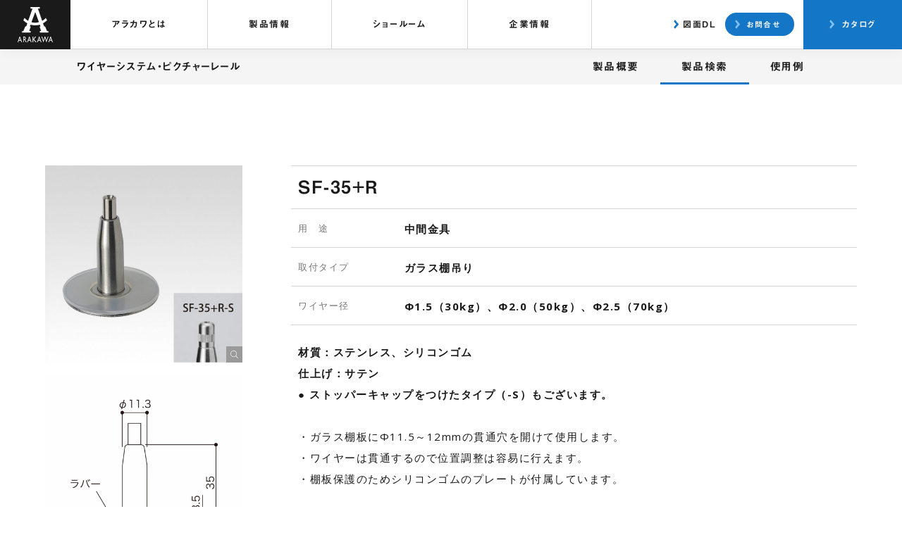

--- FILE ---
content_type: text/html; charset=UTF-8
request_url: https://www.arakawagrip.co.jp/products/hangingsystem-picturerail/products/detail/sf-35r/
body_size: 19464
content:
<!DOCTYPE html>
<html lang="ja">
<head>
<meta charset="UTF-8">



<meta name="viewport" content="initial-scale=1">
<meta name="format-detection" content="telephone=no">
<link rel="shortcut icon" href="/images/favicon.ico">

<link rel="stylesheet" type="text/css" href="https://www.arakawagrip.co.jp/cms/wp-content/themes/arakawa_cs_v1_15/css/style.css?20251203">
<link rel="stylesheet" type="text/css" media="print" href="https://www.arakawagrip.co.jp/cms/wp-content/themes/arakawa_cs_v1_15/css/print.css?20190716">
<link href="https://fonts.googleapis.com/css?family=Open+Sans:400,700" rel="stylesheet">

<!-- Google Tag Manager -->
<script>(function(w,d,s,l,i){w[l]=w[l]||[];w[l].push({'gtm.start':
new Date().getTime(),event:'gtm.js'});var f=d.getElementsByTagName(s)[0],
j=d.createElement(s),dl=l!='dataLayer'?'&l='+l:'';j.async=true;j.src=
'https://www.googletagmanager.com/gtm.js?id='+i+dl;f.parentNode.insertBefore(j,f);
})(window,document,'script','dataLayer','GTM-MKZX6LL');</script>
<!-- End Google Tag Manager -->

<script type="text/javascript" src="//typesquare.com/3/tsst/script/ja/typesquare.js?eM~haRapBEI%3D" charset="utf-8"></script>

	<style>img:is([sizes="auto" i], [sizes^="auto," i]) { contain-intrinsic-size: 3000px 1500px }</style>
	
		<!-- All in One SEO 4.8.4.1 - aioseo.com -->
		<title>SF-35+R | 荒川技研工業</title>
	<meta name="robots" content="max-image-preview:large" />
	<link rel="canonical" href="https://www.arakawagrip.co.jp/products/hangingsystem-picturerail/products/detail/sf-35r/" />
	<meta name="generator" content="All in One SEO (AIOSEO) 4.8.4.1" />
		<meta property="og:locale" content="ja_JP" />
		<meta property="og:site_name" content="荒川技研工業" />
		<meta property="og:type" content="article" />
		<meta property="og:title" content="SF-35+R | 荒川技研工業" />
		<meta property="og:url" content="https://www.arakawagrip.co.jp/products/hangingsystem-picturerail/products/detail/sf-35r/" />
		<meta property="og:image" content="https://www.arakawagrip.co.jp/images/ogp_img01.png" />
		<meta property="og:image:secure_url" content="https://www.arakawagrip.co.jp/images/ogp_img01.png" />
		<meta property="article:published_time" content="2019-02-08T13:29:04+00:00" />
		<meta property="article:modified_time" content="2024-05-25T03:35:07+00:00" />
		<meta name="twitter:card" content="summary_large_image" />
		<meta name="twitter:title" content="SF-35+R | 荒川技研工業" />
		<meta name="twitter:image" content="https://www.arakawagrip.co.jp/images/ogp_img01.png" />
		<script type="application/ld+json" class="aioseo-schema">
			{"@context":"https:\/\/schema.org","@graph":[{"@type":"BreadcrumbList","@id":"https:\/\/www.arakawagrip.co.jp\/products\/hangingsystem-picturerail\/products\/detail\/sf-35r\/#breadcrumblist","itemListElement":[{"@type":"ListItem","@id":"https:\/\/www.arakawagrip.co.jp#listItem","position":1,"name":"Home","item":"https:\/\/www.arakawagrip.co.jp","nextItem":{"@type":"ListItem","@id":"https:\/\/www.arakawagrip.co.jp\/products\/hangingsystem-picturerail\/products\/detail\/#listItem","name":"\u30ef\u30a4\u30e4\u30fc\u30b7\u30b9\u30c6\u30e0\u30fb\u30d4\u30af\u30c1\u30e3\u30fc\u30ec\u30fc\u30eb"}},{"@type":"ListItem","@id":"https:\/\/www.arakawagrip.co.jp\/products\/hangingsystem-picturerail\/products\/detail\/#listItem","position":2,"name":"\u30ef\u30a4\u30e4\u30fc\u30b7\u30b9\u30c6\u30e0\u30fb\u30d4\u30af\u30c1\u30e3\u30fc\u30ec\u30fc\u30eb","item":"https:\/\/www.arakawagrip.co.jp\/products\/hangingsystem-picturerail\/products\/detail\/","nextItem":{"@type":"ListItem","@id":"https:\/\/www.arakawagrip.co.jp\/products\/hangingsystem-picturerail\/products\/type\/midway\/#listItem","name":"\u4e2d\u9593\u91d1\u5177"},"previousItem":{"@type":"ListItem","@id":"https:\/\/www.arakawagrip.co.jp#listItem","name":"Home"}},{"@type":"ListItem","@id":"https:\/\/www.arakawagrip.co.jp\/products\/hangingsystem-picturerail\/products\/type\/midway\/#listItem","position":3,"name":"\u4e2d\u9593\u91d1\u5177","item":"https:\/\/www.arakawagrip.co.jp\/products\/hangingsystem-picturerail\/products\/type\/midway\/","nextItem":{"@type":"ListItem","@id":"https:\/\/www.arakawagrip.co.jp\/products\/hangingsystem-picturerail\/products\/type\/midway-glass-shelving\/#listItem","name":"\u30ac\u30e9\u30b9\u68da\u540a\u308a"},"previousItem":{"@type":"ListItem","@id":"https:\/\/www.arakawagrip.co.jp\/products\/hangingsystem-picturerail\/products\/detail\/#listItem","name":"\u30ef\u30a4\u30e4\u30fc\u30b7\u30b9\u30c6\u30e0\u30fb\u30d4\u30af\u30c1\u30e3\u30fc\u30ec\u30fc\u30eb"}},{"@type":"ListItem","@id":"https:\/\/www.arakawagrip.co.jp\/products\/hangingsystem-picturerail\/products\/type\/midway-glass-shelving\/#listItem","position":4,"name":"\u30ac\u30e9\u30b9\u68da\u540a\u308a","item":"https:\/\/www.arakawagrip.co.jp\/products\/hangingsystem-picturerail\/products\/type\/midway-glass-shelving\/","nextItem":{"@type":"ListItem","@id":"https:\/\/www.arakawagrip.co.jp\/products\/hangingsystem-picturerail\/products\/detail\/sf-35r\/#listItem","name":"SF-35+R"},"previousItem":{"@type":"ListItem","@id":"https:\/\/www.arakawagrip.co.jp\/products\/hangingsystem-picturerail\/products\/type\/midway\/#listItem","name":"\u4e2d\u9593\u91d1\u5177"}},{"@type":"ListItem","@id":"https:\/\/www.arakawagrip.co.jp\/products\/hangingsystem-picturerail\/products\/detail\/sf-35r\/#listItem","position":5,"name":"SF-35+R","previousItem":{"@type":"ListItem","@id":"https:\/\/www.arakawagrip.co.jp\/products\/hangingsystem-picturerail\/products\/type\/midway-glass-shelving\/#listItem","name":"\u30ac\u30e9\u30b9\u68da\u540a\u308a"}}]},{"@type":"Organization","@id":"https:\/\/www.arakawagrip.co.jp\/#organization","name":"\u8352\u5ddd\u6280\u7814\u5de5\u696d","description":"\u30d4\u30af\u30c1\u30e3\u30fc\u30ec\u30fc\u30eb\u3001\u30ef\u30a4\u30e4\u30fc\u30b7\u30b9\u30c6\u30e0","url":"https:\/\/www.arakawagrip.co.jp\/"},{"@type":"WebPage","@id":"https:\/\/www.arakawagrip.co.jp\/products\/hangingsystem-picturerail\/products\/detail\/sf-35r\/#webpage","url":"https:\/\/www.arakawagrip.co.jp\/products\/hangingsystem-picturerail\/products\/detail\/sf-35r\/","name":"SF-35+R | \u8352\u5ddd\u6280\u7814\u5de5\u696d","inLanguage":"ja","isPartOf":{"@id":"https:\/\/www.arakawagrip.co.jp\/#website"},"breadcrumb":{"@id":"https:\/\/www.arakawagrip.co.jp\/products\/hangingsystem-picturerail\/products\/detail\/sf-35r\/#breadcrumblist"},"datePublished":"2019-02-08T22:29:04+09:00","dateModified":"2024-05-25T12:35:07+09:00"},{"@type":"WebSite","@id":"https:\/\/www.arakawagrip.co.jp\/#website","url":"https:\/\/www.arakawagrip.co.jp\/","name":"\u8352\u5ddd\u6280\u7814\u5de5\u696d","description":"\u30d4\u30af\u30c1\u30e3\u30fc\u30ec\u30fc\u30eb\u3001\u30ef\u30a4\u30e4\u30fc\u30b7\u30b9\u30c6\u30e0","inLanguage":"ja","publisher":{"@id":"https:\/\/www.arakawagrip.co.jp\/#organization"}}]}
		</script>
		<!-- All in One SEO -->

<style id='classic-theme-styles-inline-css' type='text/css'>
/*! This file is auto-generated */
.wp-block-button__link{color:#fff;background-color:#32373c;border-radius:9999px;box-shadow:none;text-decoration:none;padding:calc(.667em + 2px) calc(1.333em + 2px);font-size:1.125em}.wp-block-file__button{background:#32373c;color:#fff;text-decoration:none}
</style>

<meta name="google-site-verification" content="XEp9ijdSSoCtgIvyT02MmArmEfewqwobCndAhpE1y1s" />
<meta name="p:domain_verify" content="1f419bc268bda26e01378cc1fded75ac"/>
<script type="text/javascript">
  var _gaq = _gaq || [];
  _gaq.push(['_setAccount', 'UA-27753499-1']);
  _gaq.push(['_trackPageview']);

  (function() {
    var ga = document.createElement('script'); ga.type = 'text/javascript'; ga.async = true;
    ga.src = ('https:' == document.location.protocol ? 'https://ssl' : 'http://www') + '.google-analytics.com/ga.js';
    var s = document.getElementsByTagName('script')[0]; s.parentNode.insertBefore(ga, s);
  })();
</script>
</head>

<body id="an-top">
<!-- Google Tag Manager (noscript) -->
<noscript><iframe src="https://www.googletagmanager.com/ns.html?id=GTM-MKZX6LL"
height="0" width="0" style="display:none;visibility:hidden"></iframe></noscript>
<!-- End Google Tag Manager (noscript) -->

<svg xmlns="http://www.w3.org/2000/svg" width="100" height="100" viewBox="0 0 100 100" class="include-svg">

<symbol id="logomark" viewBox="0 0 100 100">
	<path d="M83.53,68.45l-5.58-13.37h-2.69l-3.12-8.93c7.06-4,11.39-8.59,11.39-8.59l-3.63-6.62c-2.93,3.68-6.51,6.35-10.16,8.3
		L57.53,4.28h5.64V0H36.56v4.28h5.64L29.98,39.27c-6.7-3.82-10.36-8.32-10.36-8.32l-3.43,6.62c3.74,3.87,7.61,6.69,11.32,8.76
		l-3.06,8.75h-2.69l-5.58,13.37h-3.83v4.28h24.46v-4.54h-3.76l4.33-12.76h-2.69l1.94-5.24c7.28,2.16,12.55,1.69,12.55,1.69
		c5,0.36,9.69-0.41,13.9-1.74l1.92,5.29h-2.69l4.33,12.76H62.9v4.54h24.46v-4.28H83.53z M49.46,44.52c-3.71,0-7.12-0.53-10.2-1.38
		L50,14.17l10.45,28.7C54.28,44.52,49.46,44.52,49.46,44.52z M5.52,84.08h1.29l5.76,15.85h-1.88l-1.71-4.67H3.5l-1.61,4.67H0
		L5.52,84.08z M8.23,93.25l-2.08-5.71l-1.93,5.71H8.23z M32.58,84.08h1.3l5.76,15.85h-1.88l-1.71-4.67h-5.48l-1.61,4.67h-1.89
		L32.58,84.08z M35.3,93.25l-2.08-5.71l-1.93,5.71H35.3z M49.89,84.17h2.31l-5.59,7.48l6.96,8.28h-2.52l-6.57-7.78v7.78h-1.84V84.17
		h1.84v7.2L49.89,84.17z M60.63,84.08h1.29l5.76,15.85h-1.88l-1.71-4.67h-5.48l-1.61,4.67h-1.89L60.63,84.08z M63.35,93.25
		l-2.08-5.71l-1.93,5.71H63.35z M85.53,84.17h1.83L82.18,100h-0.42l-4.2-12.81L73.31,100H72.9l-5.16-15.82h1.86l3.54,10.86
		l3.57-10.86h1.75l3.57,10.86L85.53,84.17z M92.94,84.08h1.3L100,99.93h-1.89l-1.71-4.67h-5.48l-1.61,4.67h-1.89L92.94,84.08z
		 M95.66,93.25l-2.08-5.71l-1.93,5.71H95.66z M21.13,92.46c1.18-0.59,2.2-1.73,2.16-3.89c-0.08-4.26-3.47-4.38-4.13-4.39
		c-1.04-0.01-3.34,0-3.34,0v15.76h1.84v-6.86c0.08,0,0.84,0.06,1.77-0.09l4.12,6.95h2.19L21.13,92.46z M17.66,91.06V86.1
		c0,0,1.11,0,1.42,0.03c0.31,0.03,2.31,0.07,2.31,2.41C21.39,91.08,19.48,91.14,17.66,91.06"/>
</symbol>
<symbol id="global" viewBox="0 0 100 100">
	<path d="M50,0C22.43,0,0,22.43,0,50c0,27.57,22.43,50,50,50s50-22.43,50-50C100,22.43,77.57,0,50,0z M5.56,50
		c0-5.02,0.88-9.83,2.43-14.34H27.5c-0.7,4.67-1.1,9.47-1.1,14.35c0,4.86,0.4,9.66,1.1,14.32H7.98C6.44,59.83,5.56,55.02,5.56,50z
		 M31.96,50.01c0-4.89,0.43-9.7,1.18-14.35h35.34c0.75,4.65,1.18,9.45,1.18,14.34c0,4.89-0.43,9.69-1.18,14.34H33.13
		C32.39,59.69,31.96,54.9,31.96,50.01z M74.11,35.66h17.9c1.55,4.51,2.43,9.32,2.43,14.34c0,5.02-0.88,9.83-2.43,14.34h-17.9
		c0.7-4.67,1.1-9.47,1.1-14.34S74.82,40.33,74.11,35.66z M89.63,30.02H73.1c-1.72-7.96-4.45-15.35-8.06-21.71
		C75.74,12.17,84.53,19.99,89.63,30.02z M57.19,6.28c0.03,0.06,0.04,0.12,0.08,0.18c4.61,6.44,8.03,14.59,10.11,23.57H34.24
		c2.08-8.98,5.5-17.13,10.11-23.57c0.1-0.14,0.13-0.3,0.2-0.44c1.79-0.22,3.6-0.37,5.45-0.37C52.45,5.64,54.85,5.89,57.19,6.28z
		 M36.98,7.59c-3.81,6.51-6.68,14.16-8.47,22.43H10.37C15.79,19.36,25.36,11.15,36.98,7.59z M10.37,69.97h18.14
		c1.78,8.26,4.65,15.92,8.46,22.43C25.36,88.84,15.79,80.63,10.37,69.97z M44.54,93.98c-0.07-0.14-0.1-0.29-0.19-0.42
		c-4.62-6.45-8.04-14.6-10.11-23.59h33.15c-2.07,8.99-5.5,17.14-10.12,23.59c-0.04,0.05-0.04,0.11-0.07,0.17
		c-2.35,0.38-4.73,0.63-7.19,0.63C48.15,94.36,46.33,94.21,44.54,93.98z M65.04,91.69c3.61-6.35,6.34-13.75,8.06-21.71h16.53
		C84.53,80.01,75.74,87.83,65.04,91.69z"/>
</symbol>
<symbol id="blank" viewBox="0 0 99 100">
	<path d="M71.25,100h-60.6C4.67,100,0,96.47,0,91.97V27.42c0-4.5,4.67-8.03,10.64-8.03h9.09c1.69,0,3.07,1.37,3.07,3.07
		s-1.37,3.07-3.07,3.07h-9.09c-2.91,0-4.51,1.42-4.51,1.9v64.55c0,0.47,1.6,1.9,4.51,1.9h60.6c2.91,0,4.5-1.43,4.5-1.9V56.62
		c0-1.69,1.37-3.07,3.07-3.07s3.07,1.37,3.07,3.07v35.35C81.88,96.47,77.21,100,71.25,100z M97.24,19.36L79.01,0.91
		c-1.19-1.2-3.13-1.22-4.34-0.03c-1.2,1.19-1.22,3.13-0.03,4.34l13.07,13.23H72.68c-27.24,0-49.4,21.97-49.4,48.98
		c0,1.69,1.37,3.07,3.07,3.07s3.07-1.37,3.07-3.07c0-23.63,19.41-42.85,43.26-42.85h15.04L74.65,37.8c-1.19,1.2-1.18,3.15,0.02,4.34
		c0.6,0.59,1.38,0.89,2.16,0.89c0.79,0,1.58-0.3,2.18-0.91l18.23-18.44C98.42,22.48,98.42,20.55,97.24,19.36z"/>
</symbol>
<symbol id="question" viewBox="0 0 100 100">
	<path d="M49.79,100C22.33,100,0,77.57,0,50S22.33,0,49.79,0s49.79,22.43,49.79,50S77.24,100,49.79,100z M49.79,5.56
		C25.4,5.56,5.56,25.49,5.56,50S25.4,94.44,49.79,94.44S94.02,74.51,94.02,50S74.18,5.56,49.79,5.56z M50,65.39
		c1.52-0.12,2.66-1.45,2.55-2.97c-0.02-0.26-0.36-6.54,6.5-12.12c4.37-3.56,6.33-7.55,6.33-12.95c0-8.89-7-16.12-15.6-16.12
		c-8.75,0-15.6,6.88-15.6,15.66c0,1.53,1.24,2.78,2.78,2.78c1.53,0,2.78-1.24,2.78-2.78c0-5.66,4.41-10.1,10.04-10.1
		c5.54,0,10.04,4.74,10.04,10.56c0,3.77-1.16,6.11-4.28,8.64c-9.25,7.52-8.57,16.52-8.53,16.9c0.13,1.44,1.34,2.52,2.76,2.52
		C49.85,65.4,49.93,65.4,50,65.39z M52.52,75.76l0-1.96c0-1.53-1.24-2.78-2.78-2.78h0c-1.53,0-2.78,1.24-2.78,2.78l0,1.96
		c0,1.53,1.24,2.78,2.78,2.78h0C51.28,78.53,52.52,77.29,52.52,75.76z"/>
</symbol>
<symbol id="exclamation" viewBox="0 0 100 100">
	<path d="M49.19,100C22.07,100,0,77.57,0,50C0,22.43,22.07,0,49.19,0s49.19,22.43,49.19,50C98.38,77.57,76.31,100,49.19,100z
		 M49.19,5.56C25.13,5.56,5.56,25.49,5.56,50c0,24.51,19.57,44.44,43.63,44.44S92.82,74.51,92.82,50
		C92.82,25.49,73.25,5.56,49.19,5.56z M51.99,74.65l0.04-3.18c0.02-1.53-1.21-2.79-2.74-2.81c-1.53,0-2.79,1.21-2.81,2.74
		l-0.04,3.18c-0.02,1.53,1.21,2.79,2.74,2.81c0.01,0,0.02,0,0.04,0C50.73,77.39,51.97,76.17,51.99,74.65z M51.9,59.81V23.94
		c0-1.53-1.24-2.78-2.78-2.78c-1.53,0-2.78,1.24-2.78,2.78v35.86c0,1.53,1.24,2.78,2.78,2.78C50.65,62.58,51.9,61.34,51.9,59.81z"/>
</symbol>
<symbol id="search" viewBox="0 0 99 100">
	<path d="M97.58,95.27L71.54,68.78c6.29-7.3,10.11-16.85,10.11-27.29C81.65,18.61,63.34,0,40.83,0C18.31,0,0,18.61,0,41.49
		c0,22.88,18.31,41.49,40.83,41.49c10.26,0,19.63-3.87,26.81-10.24l25.98,26.43c0.54,0.55,1.26,0.83,1.98,0.83
		c0.7,0,1.41-0.27,1.95-0.8C98.64,98.13,98.66,96.37,97.58,95.27z M5.56,41.49c0-19.81,15.82-35.94,35.27-35.94
		c19.45,0,35.27,16.12,35.27,35.94c0,19.82-15.82,35.94-35.27,35.94C21.38,77.43,5.56,61.31,5.56,41.49z"/>
</symbol>
<symbol id="tel" viewBox="0 0 100 100">
	<path d="M79.19,100c-0.16,0-0.32-0.01-0.47-0.05c-0.27-0.07-0.61-0.15-1-0.23c-1.16-0.26-2.74-0.61-4.24-1.25
		C39.42,83.9,15.31,59.82,1.82,26.91c-2.32-5.67-2.43-11.12-0.3-15.75C3.73,6.33,8.19,2.68,14.42,0.6c2.43-0.81,4.79-0.81,7.04,0.02
		c5.41,1.98,18.27,19.4,18.59,25.19c0.25,4.61-2.82,7.08-5.72,9.03c-3.91,2.64-4.64,5.88-2.43,10.82
		c4.47,9.98,12.28,17.53,23.2,22.45c3.84,1.74,6.57,1.12,8.6-1.94c2.26-3.4,4.92-5.41,7.91-5.98c3.28-0.63,6.84,0.44,10.89,3.27
		l1.68,1.17c2.61,1.81,5.3,3.68,7.83,5.7l0,0c0.49,0.39,0.99,0.77,1.5,1.15c3.69,2.8,8.27,6.28,5.79,13.28
		C96.72,92,87.6,100,79.19,100z M17.98,2.7c-0.87,0-1.77,0.16-2.7,0.47C9.78,5,5.87,8.16,3.98,12.28c-1.81,3.94-1.69,8.64,0.35,13.6
		c13.21,32.23,36.84,55.82,70.22,70.1c1.27,0.54,2.71,0.86,3.76,1.09c0.35,0.08,0.67,0.15,0.94,0.22
		c6.57-0.04,15.04-6.51,17.5-13.43c1.74-4.89-0.72-7.07-4.87-10.23c-0.52-0.4-1.04-0.79-1.55-1.2c0,0,0,0,0,0
		c-2.46-1.97-5.11-3.81-7.68-5.59l-1.69-1.17c-3.41-2.38-6.3-3.3-8.84-2.83c-2.28,0.43-4.29,2.01-6.16,4.82
		c-2.78,4.17-6.91,5.18-11.96,2.9c-11.55-5.2-19.81-13.21-24.56-23.81c-2.75-6.14-1.64-10.77,3.38-14.17
		c2.49-1.68,4.71-3.44,4.54-6.65C37.1,21.35,24.84,4.73,20.53,3.16C19.69,2.85,18.85,2.7,17.98,2.7z"/>
</symbol>
<symbol id="mail" viewBox="0 0 100 67">
	<path d="M92.35,0H7.65C3.43,0,0,3.37,0,7.52v51.14c0,4.15,3.43,7.53,7.65,7.53h84.7c4.22,0,7.65-3.38,7.65-7.53
		V7.52C100,3.37,96.57,0,92.35,0z M7.65,2.27h84.7c2.96,0,5.38,2.35,5.38,5.25v5.87c-0.37-0.15-0.8-0.12-1.14,0.14L51.08,49.47
		c-0.56,0.45-1.59,0.45-2.16,0L3.41,13.53c-0.34-0.26-0.77-0.29-1.14-0.14V7.52C2.27,4.63,4.68,2.27,7.65,2.27z M92.35,63.92H7.65
		c-2.97,0-5.38-2.36-5.38-5.26V15.53l45.24,35.73c0.7,0.55,1.59,0.83,2.49,0.83c0.9,0,1.79-0.28,2.49-0.83l45.24-35.73v43.14
		C97.73,61.57,95.32,63.92,92.35,63.92z"/>
</symbol>
<symbol id="truck" viewBox="0 0 100 71">
	<path d="M92.59,26.51c-0.02-0.04-0.03-0.09-0.05-0.14L82.31,10.64c-1.72-3.34-4.88-5.44-8.32-5.47h-9.12
		C64.59,2.27,62.18,0,59.26,0H5.64C2.53,0,0,2.58,0,5.74v48.89c0,3.17,2.53,5.74,5.64,5.74h6.83c0.79,5.56,5.48,9.85,11.14,9.85
		c5.67,0,10.36-4.29,11.14-9.85h14.12h8.68h5.57c0.79,5.56,5.48,9.85,11.14,9.85c5.76,0,10.52-4.44,11.19-10.14H95
		c2.76,0,5-2.28,5-5.09V36.72C100,31.91,96.87,27.85,92.59,26.51z M74.05,7.67c2.39,0.02,4.76,1.63,6.1,4.22l9.19,14.15H64.9V7.67
		H74.05z M23.61,67.73c-4.84,0-8.77-4.04-8.77-9.01c0-4.97,3.94-9.01,8.77-9.01s8.77,4.04,8.77,9.01
		C32.39,63.69,28.45,67.73,23.61,67.73z M74.27,67.73c-4.84,0-8.77-4.04-8.77-9.01c0-4.97,3.94-9.01,8.77-9.01s8.77,4.04,8.77,9.01
		C83.04,63.69,79.11,67.73,74.27,67.73z M97.5,55c0,1.43-1.12,2.59-2.5,2.59h-9.51c-0.56-5.82-5.38-10.38-11.22-10.38
		c-5.94,0-10.8,4.71-11.23,10.66h-5.48h-8.68H34.85c-0.43-5.95-5.3-10.66-11.23-10.66c-5.94,0-10.8,4.71-11.23,10.66H5.64
		c-1.73,0-3.14-1.46-3.14-3.24V5.74c0-1.79,1.41-3.24,3.14-3.24h53.62c1.73,0,3.14,1.46,3.14,3.24V27.3c0,0.69,0.56,1.25,1.25,1.25
		h25.89c4.38,0,7.95,3.67,7.95,8.17V55z M49.75,14.34c0.5,0.48,0.52,1.27,0.04,1.77L28.19,38.79c-0.24,0.25-0.56,0.39-0.9,0.39
		s-0.67-0.14-0.9-0.39L15.48,27.35c-0.48-0.5-0.46-1.29,0.04-1.77c0.5-0.48,1.29-0.46,1.77,0.04l9.99,10.48l20.7-21.73
		C48.46,13.88,49.25,13.86,49.75,14.34z"/>
</symbol>
<symbol id="fax" viewBox="0 0 100 100">
	<path d="M92.17,20.71h-9.21V5.49c0-3.03-2.5-5.49-5.56-5.49H22.61c-3.07,0-5.57,2.46-5.57,5.49v15.22h-9.2
		C3.52,20.71,0,24.17,0,28.43v42.89c0,4.26,3.52,7.73,7.82,7.73l9.22,0.14v15.22c0,3.03,2.5,5.5,5.57,5.5H77.4
		c3.07,0,5.56-2.47,5.56-5.5V79.05h9.21c4.32,0,7.83-3.47,7.83-7.73V28.43C100,24.17,96.49,20.71,92.17,20.71z M19.74,5.49
		c0-1.53,1.28-2.78,2.86-2.78H77.4c1.58,0,2.86,1.25,2.86,2.78v15.22H19.74V5.49z M80.26,94.41c0,1.54-1.28,2.79-2.86,2.79H22.61
		c-1.58,0-2.86-1.25-2.86-2.79V61.27c0-1.53,1.28-2.78,2.86-2.78H77.4c1.58,0,2.86,1.25,2.86,2.78V94.41z M97.3,71.32
		c0,2.77-2.3,5.03-5.13,5.03h-9.21V61.27c0-3.02-2.5-5.49-5.56-5.49H22.61c-3.07,0-5.57,2.46-5.57,5.49v15.22l-9.2-0.14
		c-2.83,0-5.13-2.26-5.13-5.03V28.43c0-2.76,2.3-5.01,5.13-5.01h84.33c2.83,0,5.13,2.25,5.13,5.01V71.32z M84.53,40.09
		c-1.76,0-3.19-1.43-3.19-3.19s1.43-3.19,3.19-3.19c1.76,0,3.19,1.43,3.19,3.19S86.29,40.09,84.53,40.09z M84.53,36.4
		c-0.27,0-0.49,0.22-0.49,0.49c0,0.54,0.98,0.54,0.98,0C85.02,36.62,84.81,36.4,84.53,36.4z"/>
</symbol>
<symbol id="gear" viewBox="0 0 100 100">
	<path d="M54,100h-8c-2.02,0-3.8-1.57-4.06-3.57l-1.03-8.01c-0.11-0.89-0.99-1.94-1.84-2.21l-6.7-2.74c-0.9-0.46-2.27-0.34-2.99,0.2
		l-6.45,4.87c-1.6,1.21-3.98,1.05-5.4-0.36l-5.48-5.44c-1.42-1.41-1.61-3.79-0.43-5.41l4.78-6.55c0.53-0.73,0.64-2.12,0.22-2.92
		l-2.85-6.9c-0.31-0.94-1.36-1.82-2.24-1.93l-7.94-0.99C1.57,57.8,0,56.02,0,54v-8c0-2.02,1.57-3.8,3.57-4.06l8-1.02
		c0.89-0.11,1.95-0.99,2.22-1.84l2.88-6.9c0.46-0.88,0.34-2.23-0.2-2.93l-4.97-6.35c-1.24-1.59-1.1-3.96,0.32-5.39l5.44-5.48
		c1.42-1.43,3.79-1.59,5.4-0.37l6.52,4.95c0.71,0.54,2.08,0.66,2.87,0.25l6.88-2.85c0.95-0.31,1.83-1.36,1.94-2.25l1.07-8.19
		C42.2,1.57,43.98,0,46,0h8c2.02,0,3.8,1.57,4.05,3.58l1,8.18c0.11,0.88,0.98,1.93,1.83,2.2l6.66,2.72c0.9,0.45,2.27,0.33,2.98-0.21
		l6.57-5c1.6-1.22,3.97-1.07,5.4,0.36l5.48,5.44c1.43,1.42,1.6,3.79,0.39,5.4l-4.92,6.53c-0.54,0.71-0.65,2.08-0.23,2.87l2.89,6.87
		c0.31,0.95,1.38,1.83,2.27,1.94l8.07,1.06c2,0.26,3.57,2.05,3.57,4.06v8c0,2.02-1.57,3.8-3.57,4.06l-8.02,1.05
		c-0.89,0.12-1.94,1-2.21,1.85l-0.03,0.1l-2.73,6.63c-0.46,0.89-0.34,2.26,0.2,2.97l4.9,6.42c1.22,1.6,1.06,3.97-0.35,5.4
		l-5.44,5.48c-1.41,1.42-3.79,1.61-5.4,0.42l-6.56-4.82c-0.73-0.53-2.11-0.64-2.91-0.23l-6.78,2.81c-0.95,0.31-1.83,1.37-1.95,2.25
		l-1.07,8.04C57.8,98.44,56.01,100,54,100z M31.1,80.69c0.82,0,1.64,0.17,2.31,0.52l6.51,2.66c1.67,0.53,3.23,2.4,3.47,4.24
		l1.03,8.01c0.1,0.74,0.83,1.39,1.58,1.39h8c0.75,0,1.49-0.65,1.59-1.39l1.07-8.04c0.24-1.83,1.81-3.7,3.56-4.27l6.59-2.73
		c1.53-0.8,3.97-0.61,5.45,0.48l6.56,4.82c0.61,0.45,1.61,0.37,2.15-0.17l5.44-5.48c0.53-0.53,0.6-1.52,0.14-2.12l-4.9-6.42
		c-1.12-1.47-1.33-3.9-0.48-5.54l2.67-6.49c0.58-1.74,2.44-3.27,4.25-3.51l8.02-1.05c0.74-0.1,1.39-0.84,1.39-1.58v-8
		c0-0.75-0.65-1.49-1.39-1.59l-8.07-1.06c-1.83-0.24-3.71-1.8-4.28-3.55l-2.81-6.68c-0.82-1.53-0.62-3.97,0.49-5.44l4.92-6.53
		c0.45-0.6,0.38-1.59-0.15-2.12l-5.48-5.44c-0.54-0.53-1.53-0.59-2.13-0.14l-6.57,5c-1.47,1.12-3.9,1.33-5.54,0.49l-6.47-2.64
		c-1.67-0.53-3.23-2.41-3.45-4.25l-1-8.18C55.47,3.15,54.74,2.5,54,2.5h-8c-0.75,0-1.49,0.65-1.58,1.39l-1.07,8.19
		c-0.24,1.83-1.8,3.71-3.56,4.27l-6.68,2.77c-1.54,0.81-3.97,0.6-5.44-0.52l-6.52-4.95c-0.59-0.45-1.58-0.38-2.11,0.15l-5.44,5.48
		c-0.52,0.53-0.58,1.51-0.12,2.09l4.97,6.35c1.14,1.46,1.36,3.89,0.49,5.53l-2.8,6.71c-0.54,1.66-2.42,3.22-4.25,3.45l-8,1.02
		C3.15,44.52,2.5,45.26,2.5,46v8c0,0.74,0.65,1.48,1.38,1.57l7.94,0.99c1.83,0.23,3.71,1.79,4.28,3.55l2.77,6.71
		c0.8,1.53,0.62,3.97-0.47,5.45l-4.78,6.55c-0.45,0.61-0.37,1.62,0.17,2.16l5.48,5.44c0.54,0.53,1.54,0.6,2.14,0.14l6.45-4.87
		C28.73,81.03,29.92,80.69,31.1,80.69z M85.01,60.58h0.02H85.01z M50,69.53c-10.77,0-19.53-8.76-19.53-19.53S39.23,30.47,50,30.47
		S69.53,39.23,69.53,50S60.77,69.53,50,69.53z M50,32.97c-9.39,0-17.03,7.64-17.03,17.03S40.61,67.03,50,67.03S67.03,59.39,67.03,50
		S59.39,32.97,50,32.97z"/>
</symbol>
<symbol id="heart" viewBox="0 0 100 89">
	<path d="M50,88.04c-1.2,0-2.33-0.54-3.11-1.49c-0.08-0.1-0.15-0.2-0.21-0.3c-5.39-5.19-11.31-9.7-17.05-14.06
		C14.4,60.59,0,49.65,0,31.22C0,21.05,3.05,12.68,8.84,7.01C13.58,2.36,20.06-0.07,26.9,0C39.02,0.24,46.38,6.87,50,14.36
		C53.62,6.87,60.98,0.24,73.1,0l0,0C80-0.06,86.42,2.36,91.16,7.01c5.78,5.67,8.84,14.04,8.84,24.21c0,18.43-14.4,29.38-29.64,40.96
		c-5.78,4.4-11.76,8.94-16.96,13.97l-0.02-0.02c-0.07,0.14-0.16,0.28-0.27,0.41C52.34,87.5,51.21,88.04,50,88.04z M26.35,4.89
		c-5.48,0-10.34,1.94-14.09,5.62C7.44,15.24,4.89,22.4,4.89,31.22c0,16,13.46,26.24,27.7,37.07c5.89,4.48,11.99,9.12,17.4,14.34
		c0,0,0,0.01,0.01,0c5.41-5.22,11.51-9.86,17.4-14.34c14.25-10.83,27.7-21.07,27.7-37.07c0-8.82-2.55-15.99-7.37-20.72
		c-3.85-3.78-8.97-5.75-14.54-5.61l0,0c-13.15,0.25-19.36,9.37-20.79,17.82c-0.2,1.18-1.22,2.04-2.41,2.04s-2.21-0.86-2.41-2.04
		C46.16,14.26,39.95,5.15,26.8,4.89C26.65,4.89,26.5,4.89,26.35,4.89z"/>
</symbol>
<symbol id="download" viewBox="0 0 100 88">
	<path d="M62.5,76.08l-10.73,10.6c0,0,0,0,0,0l-0.01,0.01h0c-0.45,0.45-1.07,0.72-1.75,0.72s-1.3-0.28-1.75-0.72h0l-0.01-0.01
		c0,0,0,0,0,0L37.5,76.08c-0.98-0.97-0.99-2.55-0.02-3.54c0.97-0.98,2.55-0.99,3.54-0.02l6.48,6.4V40.34c0-1.38,1.12-2.5,2.5-2.5
		s2.5,1.12,2.5,2.5v38.59l6.48-6.4c0.98-0.97,2.57-0.96,3.54,0.02C63.49,73.53,63.48,75.11,62.5,76.08z M100,44.51
		c0-9.51-7.37-17.36-16.77-18.26c0-0.11,0-0.22,0-0.34C83.23,11.63,71.46,0,56.98,0C46.89,0,37.82,5.67,33.45,14.42
		c-2.14-1.31-4.64-2.03-7.2-2.03c-7.16,0-13.05,5.46-13.63,12.39C5.1,27.74,0,35.03,0,43.13C0,54,8.96,62.85,19.96,62.85H38.5
		c1.38,0,2.5-1.12,2.5-2.5s-1.12-2.5-2.5-2.5H19.96C11.71,57.85,5,51.25,5,43.13c0-6.51,4.43-12.32,10.78-14.14
		c1.13-0.32,1.88-1.38,1.81-2.55l-0.02-0.52c0-4.7,3.89-8.52,8.68-8.52c2.42,0,4.75,1,6.39,2.76c0.6,0.64,1.49,0.92,2.35,0.74
		c0.86-0.18,1.56-0.81,1.84-1.64C39.74,10.73,47.84,5,56.98,5c11.72,0,21.25,9.38,21.25,20.92c0,0.84-0.05,1.67-0.15,2.48
		c-0.09,0.73,0.15,1.47,0.66,2.01s1.22,0.83,1.96,0.79l0.73-0.02c7.48,0,13.57,5.99,13.57,13.34c0,7.35-6.09,13.34-13.57,13.34
		H60.74c-1.38,0-2.5,1.12-2.5,2.5s1.12,2.5,2.5,2.5h20.69C91.67,62.85,100,54.62,100,44.51z"/>
</symbol>
<symbol id="pdf_l" viewBox="0 0 81 100">
	<path d="M71.25,32.5c0.69,0,1.25-0.56,1.25-1.25V10.11C72.5,4.54,67.96,0,62.39,0H13.75h-3.66C4.53,0,0,4.53,0,10.09v79.8
		C0,95.46,4.54,100,10.11,100h3.64h48.66c5.56,0,10.09-4.53,10.09-10.09V66.25c0-0.69-0.56-1.25-1.25-1.25S70,65.56,70,66.25v23.66
		c0,4.18-3.4,7.59-7.59,7.59H15v-95h47.39c4.2,0,7.61,3.42,7.61,7.61v21.14C70,31.94,70.56,32.5,71.25,32.5z M2.5,89.89v-79.8
		c0-4.18,3.4-7.59,7.59-7.59h2.41v95h-2.39C5.91,97.5,2.5,94.09,2.5,89.89z M44.85,41.06c0.73,0.46,1.31,1.09,1.74,1.89
		c0.43,0.8,0.64,1.67,0.64,2.63c0,0.96-0.21,1.84-0.64,2.66c-0.43,0.81-1.01,1.45-1.74,1.93c-0.73,0.47-1.52,0.71-2.38,0.71H37.9
		v5.39c0,0.33-0.11,0.6-0.32,0.83c-0.21,0.23-0.48,0.34-0.8,0.34c-0.34,0-0.61-0.11-0.81-0.33c-0.2-0.22-0.3-0.5-0.3-0.84V41.53
		c0-0.32,0.11-0.6,0.34-0.83c0.23-0.23,0.5-0.34,0.83-0.34h5.64C43.32,40.37,44.12,40.6,44.85,41.06z M43.68,48.23
		c0.37-0.28,0.67-0.66,0.89-1.13c0.22-0.47,0.33-0.97,0.33-1.51c0-0.83-0.24-1.53-0.72-2.11c-0.48-0.58-1.05-0.86-1.71-0.86H37.9
		v6.05h4.57C42.9,48.65,43.31,48.51,43.68,48.23z M62.27,41.51c1.08,0.76,1.9,1.79,2.45,3.08c0.55,1.29,0.83,2.73,0.83,4.3
		c0,1.59-0.28,3.03-0.83,4.33c-0.55,1.29-1.37,2.31-2.45,3.07c-1.09,0.76-2.39,1.13-3.91,1.13h-5.98c-0.32,0-0.6-0.11-0.83-0.34
		c-0.23-0.23-0.34-0.5-0.34-0.83V41.53c0-0.32,0.11-0.6,0.34-0.83c0.23-0.23,0.5-0.34,0.83-0.34h5.98
		C59.88,40.37,61.19,40.75,62.27,41.51z M61.83,53.42c0.83-1.18,1.24-2.68,1.24-4.52c0-1.82-0.42-3.32-1.25-4.51
		s-2.07-1.78-3.71-1.78h-4.5v12.58h4.5C59.77,55.19,61.01,54.6,61.83,53.42z M71.99,42.61v5.05h5.98c0.34,0,0.62,0.11,0.84,0.32
		c0.22,0.21,0.33,0.49,0.33,0.83c0,0.29-0.11,0.54-0.33,0.76c-0.22,0.21-0.5,0.32-0.84,0.32h-5.98v6.39c0,0.33-0.12,0.6-0.35,0.83
		c-0.24,0.23-0.51,0.34-0.84,0.34c-0.34,0-0.62-0.11-0.85-0.34c-0.23-0.23-0.34-0.5-0.34-0.83V41.53c0-0.32,0.11-0.6,0.34-0.83
		c0.23-0.23,0.5-0.34,0.83-0.34h8.29c0.34,0,0.62,0.11,0.84,0.32c0.22,0.21,0.33,0.49,0.33,0.83c0,0.29-0.11,0.55-0.34,0.77
		c-0.23,0.22-0.5,0.33-0.83,0.33H71.99z"/>
</symbol>
<symbol id="pdf" viewBox="0 0 94 100">
	<path d="M70.65,100H9.94C4.46,100,0,95.37,0,89.68l0-79.34C0,4.64,4.46,0,9.94,0h36c0.03,0,0.05,0,0.08,0c0,0,0,0,0,0
		c0.69,0.02,1.31,0.27,1.8,0.68l31.7,26.03c0.68,0.56,1.07,1.39,1.07,2.26v10.15c0,1.62-1.31,2.93-2.93,2.93s-2.93-1.31-2.93-2.93
		v-7.23h-20.4c-6.24,0-11.32-4.58-11.32-10.2V5.85H9.94c-2.26,0-4.09,2.01-4.09,4.48l0,79.34c0,2.47,1.84,4.47,4.09,4.47h60.71
		c2.26,0,4.09-2.01,4.09-4.47v-3.82c0-1.62,1.31-2.93,2.93-2.93s2.93,1.31,2.93,2.93v3.82C80.6,95.37,76.14,100,70.65,100z
		 M48.88,21.69c0,2.36,2.51,4.35,5.47,4.35H69.5L48.88,9.11V21.69z M40.6,57.28c0,3.15-0.98,5.55-2.95,7.22
		c-1.97,1.67-4.76,2.5-8.39,2.5h-2.66v10.4h-6.2V48.16h9.34c3.55,0,6.24,0.76,8.09,2.29S40.6,54.25,40.6,57.28z M26.61,61.91h2.04
		c1.91,0,3.33-0.38,4.28-1.13c0.95-0.75,1.42-1.85,1.42-3.29c0-1.45-0.4-2.53-1.19-3.22c-0.79-0.69-2.03-1.04-3.73-1.04h-2.82V61.91
		z M70.38,62.49c0,4.81-1.37,8.5-4.11,11.06c-2.74,2.56-6.7,3.84-11.87,3.84h-8.28V48.16h9.18c4.77,0,8.48,1.26,11.12,3.78
		C69.06,54.46,70.38,57.98,70.38,62.49z M63.94,62.65c0-6.28-2.78-9.42-8.32-9.42h-3.3v19.04h2.66
		C60.96,72.27,63.94,69.07,63.94,62.65z M82.53,77.39h-6.1V48.16H93.2v5.08H82.53v7.54h9.92v5.06h-9.92V77.39z"/>
</symbol>
<symbol id="youtube" viewBox="0 0 100 71">
	<path d="M97.91,11c-1.15-4.33-4.54-7.74-8.84-8.9C81.27,0,50,0,50,0S18.73,0,10.93,2.1C6.63,3.26,3.24,6.67,2.09,11
		C0,18.85,0,35.22,0,35.22S0,51.6,2.09,59.45c1.15,4.33,4.54,7.74,8.84,8.9c7.8,2.1,39.07,2.1,39.07,2.1s31.27,0,39.07-2.1
		c4.3-1.16,7.69-4.57,8.84-8.9C100,51.6,100,35.22,100,35.22S100,18.85,97.91,11z M39.77,50.1V20.36l26.14,14.87L39.77,50.1z"/>
</symbol>
<symbol id="pinterest" viewBox="0 0 78 100">
	<path d="M41.05,0C13.76,0,0,19.57,0,35.88c0,9.88,3.74,18.67,11.76,21.94c1.32,0.54,2.49,0.02,2.87-1.44
		c0.27-1.01,0.89-3.55,1.17-4.61c0.38-1.44,0.24-1.95-0.83-3.2c-2.31-2.73-3.79-6.26-3.79-11.26C11.19,22.8,22.05,9.8,39.47,9.8
		c15.43,0,23.9,9.43,23.9,22.01c0,16.56-7.33,30.54-18.21,30.54c-6.01,0-10.51-4.97-9.07-11.06c1.73-7.28,5.07-15.13,5.07-20.38
		c0-4.7-2.52-8.62-7.75-8.62c-6.14,0-11.08,6.35-11.08,14.87c0,5.42,1.83,9.09,1.83,9.09s-6.29,26.63-7.39,31.3
		c-2.19,9.29-0.33,20.68-0.17,21.83c0.09,0.68,0.97,0.84,1.37,0.33c0.57-0.74,7.88-9.77,10.37-18.8c0.7-2.56,4.04-15.79,4.04-15.79
		c2,3.81,7.83,7.16,14.03,7.16c18.46,0,30.99-16.83,30.99-39.37C77.41,15.87,62.98,0,41.05,0z"/>
</symbol>
<symbol id="instagram" viewBox="0 0 100 100">
	<path d="M50,9c13.35,0,14.93,0.06,20.2,0.29c4.88,0.22,7.52,1.05,9.29,1.73c2.33,0.9,4,1.98,5.75,3.74
		c1.75,1.75,2.83,3.41,3.74,5.74c0.68,1.77,1.5,4.41,1.72,9.27c0.24,5.29,0.29,6.88,0.29,20.23c0,13.35-0.05,14.92-0.29,20.19
		c-0.22,4.88-1.03,7.53-1.72,9.3c-0.91,2.33-1.99,3.99-3.74,5.73c-1.75,1.76-3.42,2.85-5.75,3.75c-1.76,0.68-4.41,1.5-9.29,1.73
		C64.93,90.94,63.35,91,50,91s-14.93-0.06-20.2-0.29c-4.87-0.22-7.52-1.05-9.28-1.73c-2.33-0.9-4-1.99-5.75-3.75
		c-1.75-1.74-2.83-3.4-3.74-5.73c-0.69-1.77-1.5-4.41-1.72-9.3C9.06,64.92,9.01,63.35,9.01,50c0-13.35,0.05-14.93,0.29-20.23
		c0.22-4.86,1.03-7.5,1.72-9.27c0.91-2.33,1.99-3.99,3.74-5.74c1.75-1.76,3.42-2.84,5.75-3.74c1.76-0.69,4.41-1.51,9.28-1.73
		C35.07,9.06,36.65,9,50,9 M50,0C36.42,0,34.72,0.06,29.38,0.3c-5.32,0.24-8.95,1.07-12.14,2.32c-3.29,1.28-6.08,2.98-8.86,5.76
		c-2.78,2.77-4.49,5.56-5.77,8.86c-1.24,3.18-2.08,6.81-2.32,12.11C0.06,34.71,0,36.42,0,50s0.06,15.28,0.3,20.61
		c0.24,5.32,1.09,8.96,2.32,12.14c1.28,3.27,2.99,6.07,5.77,8.86c2.78,2.74,5.57,4.48,8.86,5.76c3.18,1.24,6.81,2.07,12.14,2.32
		c5.33,0.23,7.03,0.3,20.62,0.3c13.58,0,15.28-0.07,20.61-0.3c5.33-0.25,8.96-1.08,12.13-2.32c3.29-1.28,6.08-3.02,8.86-5.76
		c2.78-2.78,4.49-5.59,5.76-8.86c1.24-3.18,2.08-6.82,2.32-12.14c0.24-5.33,0.3-7.03,0.3-20.61s-0.06-15.29-0.3-20.64
		c-0.24-5.3-1.09-8.93-2.32-12.11c-1.27-3.3-2.99-6.08-5.76-8.86c-2.78-2.78-5.57-4.48-8.86-5.76c-3.18-1.25-6.81-2.09-12.13-2.32
		C65.28,0.06,63.58,0,50,0L50,0z M50,24.33c-14.18,0-25.68,11.49-25.68,25.67c0,14.18,11.5,25.67,25.68,25.67S75.67,64.18,75.67,50
		C75.67,35.82,64.18,24.33,50,24.33z M50,66.65c-9.2,0-16.67-7.45-16.67-16.65c0-9.2,7.46-16.68,16.67-16.68S66.67,40.8,66.67,50
		C66.67,59.2,59.2,66.65,50,66.65z M76.69,17.3c-3.31,0-6,2.7-6,6.01s2.69,6,6,6c3.32,0,6-2.69,6-6S80,17.3,76.69,17.3z"/>
</symbol>
<symbol id="facebook" viewBox="0 0 54 100">
	<path d="M47.03,43.27H30.19V100H10.72V43.27H0v-9.38l10.72-5.23v-5.24c0-8.13,2-14.06,6-17.8C20.72,1.87,27.12,0,35.93,0
		c6.72,0,12.7,1,17.93,3l-4.98,14.29c-3.91-1.23-7.53-1.85-10.85-1.85c-2.77,0-4.77,0.82-6,2.46c-1.24,1.64-1.85,3.73-1.85,6.29
		v4.47h16.85V43.27z"/>
</symbol>
<symbol id="products1" viewBox="0 0 92 100">
	<path d="M41.98,52.07c-1.03,0-1.93-0.45-2.48-1.23c-0.37-0.54-0.87-1.69-0.12-3.48l4.65-11.3c0.77-1.86,2.44-4.33,3.88-5.74
		L77.34,1.44c1.92-1.91,5.38-1.93,7.35,0L90.36,7c0.99,0.98,1.54,2.27,1.54,3.63c0,1.38-0.55,2.67-1.54,3.63L60.94,43.15
		c-1.45,1.41-3.94,3.06-5.81,3.83l-11.34,4.7C43.15,51.93,42.54,52.07,41.98,52.07z M81.01,1.95c-0.87,0-1.67,0.32-2.26,0.91
		L49.31,31.74c-1.23,1.21-2.77,3.48-3.43,5.07l-4.65,11.31c-0.29,0.68-0.31,1.24-0.08,1.58c0.3,0.43,0.98,0.49,1.87,0.12l11.34-4.7
		c1.61-0.66,3.93-2.19,5.17-3.41l29.42-28.87c0.61-0.59,0.94-1.37,0.94-2.2c0-0.83-0.33-1.61-0.94-2.21l-5.67-5.56
		C82.69,2.28,81.88,1.95,81.01,1.95z M77.71,95V42.27c0-0.55-0.45-1-1-1s-1,0.45-1,1V95c0,1.66-1.35,3-3,3H5c-1.66,0-3-1.35-3-3
		V10.17c0-1.66,1.35-3,3-3h47.95c0.55,0,1-0.45,1-1s-0.45-1-1-1H5c-2.76,0-5,2.24-5,5V95c0,2.76,2.24,5,5,5h67.7
		C75.46,100,77.71,97.76,77.71,95z"/>
</symbol>
<symbol id="products2" viewBox="0 0 100 92">
	<path d="M32.2,63.88H15.01c-1.65,0-3-1.35-3-3V44.18c0-1.65,1.35-3,3-3H32.2c1.65,0,3,1.35,3,3v16.71
		C35.2,62.54,33.86,63.88,32.2,63.88z M15.01,43.18c-0.55,0-1,0.45-1,1v16.71c0,0.55,0.45,1,1,1H32.2c0.55,0,1-0.45,1-1V44.18
		c0-0.55-0.45-1-1-1H15.01z M66.85,42.18c0-0.55-0.45-1-1-1H46.04c-0.55,0-1,0.45-1,1s0.45,1,1,1h19.82
		C66.41,43.18,66.85,42.73,66.85,42.18z M62.89,52.53c0-0.55-0.45-1-1-1H46.04c-0.55,0-1,0.45-1,1s0.45,1,1,1h15.85
		C62.44,53.53,62.89,53.08,62.89,52.53z M58.93,62.88c0-0.55-0.45-1-1-1H46.04c-0.55,0-1,0.45-1,1s0.45,1,1,1h11.89
		C58.48,63.88,58.93,63.44,58.93,62.88z M87.26,91.07c-0.02,0-0.03,0-0.05,0H8.16c-4.5,0-8.16-3.59-8.16-7.99V6.85
		C0,3.07,3.14,0,6.99,0h65.32c3.92,0,7.11,3.13,7.11,6.97v5.35h14.59c3.3,0,5.99,2.64,5.99,5.88v63.07c0,5.38-4.21,9.75-9.4,9.75
		l-3.33,0.04C87.27,91.07,87.26,91.07,87.26,91.07z M87.26,89.07l3.33-0.04c4.09,0,7.41-3.48,7.41-7.75V18.2
		c0-2.14-1.79-3.88-3.99-3.88H79.42v66.96C79.42,85.43,83.08,89.07,87.26,89.07z M6.99,2C4.24,2,2,4.18,2,6.85v76.22
		c0,3.3,2.76,5.99,6.16,5.99h73.3c-2.41-1.82-4.03-4.69-4.03-7.78V6.97c0-2.74-2.29-4.97-5.11-4.97H6.99z M66.85,27.94
		c0-0.55-0.45-1-1-1H13.17c-0.55,0-1,0.45-1,1s0.45,1,1,1h52.69C66.41,28.94,66.85,28.49,66.85,27.94z"/>
</symbol>
<symbol id="products3" viewBox="0 0 100 100">
	<path d="M22,86h56c1.65,0,3-1.35,3-3V47c0-1.65-1.35-3-3-3H22c-1.65,0-3,1.35-3,3v36C19,84.65,20.35,86,22,86z M21,47
		c0-0.55,0.45-1,1-1h56c0.55,0,1,0.45,1,1v36c0,0.55-0.45,1-1,1H22c-0.55,0-1-0.45-1-1V47z M97,0H3C1.35,0,0,1.35,0,3v4
		c0,1.65,1.35,3,3,3h16.33v20H14c-3.86,0-7,3.14-7,7v56c0,3.86,3.14,7,7,7h72c3.86,0,7-3.14,7-7V37c0-3.86-3.14-7-7-7h-4.67V10H97
		c1.65,0,3-1.35,3-3V3C100,1.35,98.65,0,97,0z M86,32c2.76,0,5,2.24,5,5v56c0,2.76-2.24,5-5,5H14c-2.76,0-5-2.24-5-5V37
		c0-2.76,2.24-5,5-5H86z M79.33,30h-58V10h58V30z M98,7c0,0.55-0.45,1-1,1H3C2.45,8,2,7.55,2,7V3c0-0.55,0.45-1,1-1h94
		c0.55,0,1,0.45,1,1V7z"/>
</symbol>
<symbol id="linkedin" viewBox="0 0 100 100">
	<path d="M91.47,0H8.53C3.84,0,0,3.84,0,8.53v82.95C0,96.16,3.84,100,8.53,100h82.95c4.69,0,8.53-3.84,8.53-8.53V8.53
		C100,3.84,96.16,0,91.47,0z M29.52,85.27H14.79V37.98h14.73V85.27z M22.28,31.35c-4.71,0-8.53-3.82-8.53-8.53s3.82-8.53,8.53-8.53
		s8.53,3.82,8.53,8.53S26.99,31.35,22.28,31.35z M85.04,85.27H70.31V60.29l-0.03-0.02c0,0,0.94-10.05-7.68-10.59
		c-5.35-0.33-8.92,3.1-8.96,10.17v25.41h-0.78H39.69h-0.78V37.98h13.95v6.28c0.02,0.06,0.09,0.16,0.23,0.16
		c0.26,0,0.27-0.2,0.27-0.2s3.7-7.55,14.41-7.55s17.25,6.02,17.25,22.29V85.27z"/>
</symbol>
<symbol id="twitter" viewBox="0 0 247 200">
	<path d="M246.1,23.7c-9.07,4.03-18.78,6.76-29.01,7.99c10.41-6.29,18.42-16.16,22.18-27.99c-9.74,5.74-20.56,10.01-32.06,12.26
		C198.02,6.19,184.9,0,170.38,0c-27.85,0-50.48,22.64-50.48,50.49c0,4.01,0.42,7.83,1.26,11.6C79.24,59.94,42,39.86,17.12,9.32
		c-4.34,7.47-6.82,16.09-6.82,25.29c0,17.57,8.91,33.08,22.45,42.11c-8.28-0.27-16.06-2.56-22.84-6.27
		c-0.03,0.12-0.03,0.39-0.03,0.61c0,24.44,17.39,44.92,40.5,49.5c-4.25,1.17-8.7,1.75-13.34,1.75c-3.21,0-6.38-0.39-9.49-0.94
		c6.45,20.11,25.09,34.64,47.21,35.05c-17.33,13.53-39.07,21.69-62.72,21.69c-4.05,0-8.1-0.25-12.05-0.79
		C22.36,191.67,48.9,200,77.38,200c92.89,0,143.66-76.85,143.66-143.66c0-2.11-0.04-4.3-0.13-6.5
		C230.77,42.73,239.32,33.82,246.1,23.7z"/>
</symbol>
<symbol id="x" viewBox="0 0 97.85 100">
	<path d="M58.23,42.34,94.66,0H86L54.4,36.77,29.14,0H0L38.2,55.6,0,100H8.63L42,61.17,68.71,100H97.85L58.23,42.34ZM46.41,56.09l-3.87-5.54-30.8-44H25L49.86,42.05l3.87,5.54L86,93.8H72.77L46.41,56.09Z"/>
</symbol>
</svg>

<nav class="h-header"><!-- h-header -->
	<div class="h-header__inner">
		<div class="h-logo"><a href="https://www.arakawagrip.co.jp" class="c-svg"><span><svg><title>荒川技研工業株式会社</title><use xlink:href="#logomark"></use></svg></span></a></div>

		<div class="h-navouter">
			<ul id="js-h-gnav" class="h-gnav">
				<li><a href="https://www.arakawagrip.co.jp/about/">アラカワとは</a>
					<div class="h-gnavsub"><!-- h-gnavsub -->
						<div class="h-gnavsub__inner">
							<ul class="h-gnavsub__nav _about">
								<li class="h-gnavsub__nav-item"><a href="https://www.arakawagrip.co.jp/about/">
									<figure class="c-linkicon__parent">
										<span class="c-img-hover"><span><img src="https://www.arakawagrip.co.jp/images/h-gnav-about_img01.jpg"></span></span>
										<span class="c-linkicon _sm"></span>
									</figure>
									<div><span class="c-linktxt-A">コンセプト</span></div>
								</a></li>
								<li class="h-gnavsub__nav-item"><a href="https://www.arakawagrip.co.jp/about/story/">
									<figure class="c-linkicon__parent">
										<span class="c-img-hover"><span><img src="https://www.arakawagrip.co.jp/images/h-gnav-about_img02.jpg"></span></span>
										<span class="c-linkicon _sm"></span>
									</figure>
									<div><span class="c-linktxt-A">アラカワとは</span></div>
								</a></li>
								<li class="h-gnavsub__nav-item"><a href="https://www.arakawagrip.co.jp/about/history/">
									<figure class="c-linkicon__parent">
										<span class="c-img-hover"><span><img src="https://www.arakawagrip.co.jp/images/h-gnav-about_img03.jpg"></span></span>
										<span class="c-linkicon _sm"></span>
									</figure>
									<div><span class="c-linktxt-A">ヒストリー</span></div>
								</a></li>
								<li class="h-gnavsub__nav-item"><a href="https://www.arakawagrip.co.jp/about/feature/">
									<figure class="c-linkicon__parent">
										<span class="c-img-hover"><span><img src="https://www.arakawagrip.co.jp/images/h-gnav-about_img04.jpg"></span></span>
										<span class="c-linkicon _sm"></span>
									</figure>
									<div><span class="c-linktxt-A">アラカワグリップ<span class="u-dp-ib">とは</span></span></div>
								</a></li>
								<li class="h-gnavsub__nav-item"><a href="https://www.arakawagrip.co.jp/about/awards/">
									<figure class="c-linkicon__parent">
										<span class="c-img-hover"><span><img src="https://www.arakawagrip.co.jp/images/h-gnav-about_img05.jpg"></span></span>
										<span class="c-linkicon _sm"></span>
									</figure>
									<div><span class="c-linktxt-A">受賞歴</span></div>
								</a></li>
								<li class="h-gnavsub__nav-item _banner"><a href="https://www.arakawagrip.co.jp/tiersgallery/" target="_blank">
									<img src="https://www.arakawagrip.co.jp/images/banner/banner-tiers_img01.png" alt="TIERS GALLERY（ティアーズギャラリー）">
								</a></li>
							</ul>
						</div>
					</div><!-- // h-gnavsub -->
				</li>
				<li><a href="https://www.arakawagrip.co.jp/products/">製品情報</a>
					<div class="h-gnavsub"><!-- h-gnavsub -->
						<div class="h-gnavsub__inner">
							<div class="h-gnavsub__title"><a href="https://www.arakawagrip.co.jp/products/" class="c-linktxt-A">製品情報トップ</a></div>

							<ul class="h-gnavsub__nav _products">
								<li class="h-gnavsub__nav-item"><div>
									<figure><a href="https://www.arakawagrip.co.jp/products/hangingsystem-picturerail/" class="c-linkicon__parent">
										<span class="c-img-hover"><span><img src="https://www.arakawagrip.co.jp/images/h-gnav-products_img01.jpg"></span></span>
										<span class="c-linkicon _sm"></span>
									</a></figure>

									<div>
										<a href="https://www.arakawagrip.co.jp/products/hangingsystem-picturerail/" class="c-linktxt-A _wiresystem">ワイヤーシステム</a>
										<a href="https://www.arakawagrip.co.jp/products/hangingsystem-picturerail/picturerail/" class="c-linktxt-A">ピクチャーレール</a>
										<ul>
											<li><a href="https://www.arakawagrip.co.jp/products/hangingsystem-picturerail/productstop/">製品検索</a></li>
											<li><a href="https://www.arakawagrip.co.jp/products/hangingsystem-picturerail/scene/home/">ホームインテリア</a></li>
											<li><a href="https://www.arakawagrip.co.jp/products/hangingsystem-picturerail/wirerail/">ワイヤーレール</a></li>
											<li><a href="https://www.arakawagrip.co.jp/contents/pdf/hangingsystem-picturerail_wire.pdf" target="_blank">ワイヤー製品一覧</a></li>
										</ul>

										<ul class="wire-others">
											<li><a href="https://www.arakawagrip.co.jp/products/hangingsystem-picturerail/guide/">許容荷重に<span class="u-dp-ib">ついて</span></a></li>

											<li><a href="https://www.arakawagrip.co.jp/products/hangingsystem-picturerail/example/">使用例</a></li>
											<li><a href="https://www.arakawagrip.co.jp/products/hangingsystem-picturerail/purpose/">目的別一覧</a></li>
											<li><a href="https://www.arakawagrip.co.jp/products/hangingsystem-picturerail/scene/">シーン別一覧</a></li>
										</ul>
									</div>
								</div></li>
								<li class="h-gnavsub__nav-item"><div>
									<figure><a href="https://www.arakawagrip.co.jp/products/handrail/" class="c-linkicon__parent">
										<span class="c-img-hover"><span><img src="https://www.arakawagrip.co.jp/images/h-gnav-products_img02.jpg"></span></span>
										<span class="c-linkicon _sm"></span>
									</a></figure>
									<div>
										<a href="https://www.arakawagrip.co.jp/products/handrail/" class="c-linktxt-A">ワイヤー手すり</a>
										<ul>
											<li><a href="https://www.arakawagrip.co.jp/products/handrail/productstop/">製品を探す</a></li>
											<li><a href="https://www.arakawagrip.co.jp/products/handrail/example/">使用例</a></li>
										</ul>
									</div>
								</div></li>
								<li class="h-gnavsub__nav-item"><div>
									<figure><a href="https://www.arakawagrip.co.jp/products/bird-green-wire/" class="c-linkicon__parent">
										<span class="c-img-hover"><span><img src="https://www.arakawagrip.co.jp/images/h-gnav-products_img03.jpg"></span></span>
										<span class="c-linkicon _sm"></span>
									</a></figure>
									<div>
										<a href="https://www.arakawagrip.co.jp/products/bird-green-wire/" class="c-linktxt-A">鳥害防止・緑化<span class="u-dp-ib">ワイヤー</span></a>
										<ul>
											<li><a href="https://www.arakawagrip.co.jp/products/bird-green-wire/products/all/">製品一覧</a></li>
											<li><a href="https://www.arakawagrip.co.jp/products/bird-green-wire/example/">使用例</a></li>
										</ul>
									</div>
								</div></li>
								<li class="h-gnavsub__nav-item"><div>
									<figure><a href="https://www.arakawagrip.co.jp/products/industrial-wire-gripper/" class="c-linkicon__parent">
										<span class="c-img-hover"><span><img src="https://www.arakawagrip.co.jp/images/h-gnav-products_img04.jpg"></span></span>
										<span class="c-linkicon _sm"></span>
									</a></figure>
									<div>
										<a href="https://www.arakawagrip.co.jp/products/industrial-wire-gripper/" class="c-linktxt-A">産業用ワイヤー<span class="u-dp-ib">グリッパー</span></a>
									</div>
								</div></li>
								<li class="h-gnavsub__nav-item"><div>
									<figure><a href="https://www.arakawagrip.co.jp/products/support/" class="c-linkicon__parent">
										<span class="c-img-hover"><span><img src="https://www.arakawagrip.co.jp/images/h-gnav-products_img05.jpg"></span></span>
										<span class="c-linkicon _sm"></span>
									</a></figure>
									<div>
										<a href="https://www.arakawagrip.co.jp/products/support/" class="c-linktxt-A">技術<span class="u-dp-ib">サポート</span></a>
										<ul>
											<li><a href="https://www.arakawagrip.co.jp/products/support/safety/">製品の安全と品質について</a></li>
											<li><a href="https://www.arakawagrip.co.jp/products/support/#an-instruction">取扱方法・注意事項</a></li>
											<li><a href="https://www.arakawagrip.co.jp/products/support/#an-movie"> グリップの使い方</a></li>
											<li><a href="https://www.arakawagrip.co.jp/products/support/#an-drawing">図面ダウンロード</a></li>
										</ul>
									</div>
								</div></li>
							</ul>
						</div>
					</div><!-- // h-gnavsub -->
				</li>
				<li><a href="https://www.arakawagrip.co.jp/showroom/">ショールーム</a></li>
				<li><a href="https://www.arakawagrip.co.jp/company/">企業情報</a>
					<div class="h-gnavsub"><!-- h-gnavsub -->
						<div class="h-gnavsub__inner">
							<ul class="h-gnavsub__nav _company">
								<li class="h-gnavsub__nav-item"><a href="https://www.arakawagrip.co.jp/company/">
									<figure class="c-linkicon__parent">
										<span class="c-img-hover"><span><img src="https://www.arakawagrip.co.jp/images/h-gnav-company_img01.jpg"></span></span>
										<span class="c-linkicon _sm"></span>
									</figure>
									<div><span class="c-linktxt-A">会社概要</span></div>
								</a></li>
								<li class="h-gnavsub__nav-item"><a href="https://www.arakawagrip.co.jp/company/recruit/">
									<figure class="c-linkicon__parent">
										<span class="c-img-hover"><span><img src="https://www.arakawagrip.co.jp/images/h-gnav-company_img02.jpg"></span></span>
										<span class="c-linkicon _sm"></span>
									</figure>
									<div><span class="c-linktxt-A">採用情報</span></div>
								</a></li>
								<li class="h-gnavsub__nav-item"><a href="https://www.arakawagrip.co.jp/company/access/">
									<figure class="c-linkicon__parent">
										<span class="c-img-hover"><span><img src="https://www.arakawagrip.co.jp/images/h-gnav-company_img03.jpg"></span></span>
										<span class="c-linkicon _sm"></span>
									</figure>
									<div><span class="c-linktxt-A">アクセス</span></div>
								</a></li>
							</ul>
						</div>
					</div><!-- // h-gnavsub -->
				</li>
			</ul>
			<div id="js-h-gnav__bcg" class="h-gnav__bcg"></div>

			<ul class="h-subnav">
				<!-- li><a href="https://www.arakawagrip.co.jp/news/" class="c-linktxt-A">お知らせ</a></li -->
				<li><a href="https://www.arakawagrip.co.jp/products/support/#an-drawing" class="c-linktxt-A">図面DL</a></li>
				<li class="_contact"><a href="https://www.arakawagrip.co.jp/contact/" class="c-linktxt-A">お問合せ</a></li>
				<li><a href="https://www.arakawagrip.co.jp/faq/" class="c-linktxt-A">Q&amp;A</a></li>
				<li><a href="https://www.arakawagrip.co.jp/catalog/" class="c-linktxt-A">カタログ</a></li>
			</ul>
		</div>
	</div>

	<div id="js-h-header__bcg" class="h-header__bcg"></div>

	<button id="js-h-gnavtrigger" class="h-gnavtrigger"><span>メニュー</span></button>
</nav><!-- // h-header -->


<div id="js-l-wrapper" class="l-wrapper"><!-- l-wrapper -->




		<div class="products-header">
		<div>
			<div class="products-header__title">ワイヤーシステム・ピクチャーレール</div>
			<ul class="products-header__nav">
				<li><a href="https://www.arakawagrip.co.jp/products/hangingsystem-picturerail/">製品概要</a></li>
				<li class="_active"><a href="https://www.arakawagrip.co.jp/products/hangingsystem-picturerail/productstop/">製品検索</a></li>
				<li><a href="https://www.arakawagrip.co.jp/products/hangingsystem-picturerail/example/">使用例</a></li>
			</ul>
		</div>
	</div>




		<main>
		<div class="products-detail l-container _wide"><!-- l-container -->
			<div class="l-columns _flip">
				<div class="products-detail__img l-column-sub">
															<figure class="c-linkicon__parent _zoom">
						<div class="c-img-ratio _r1to1"><span><img src="https://www.arakawagrip.co.jp/cms/wp-content/uploads/2019/03/SF-35R_1-960x960.jpg" data-action="zoom"></span></div>
						<span class="c-linkicon _zoom"><span class="c-svg"><span><svg><use xlink:href="#search"></use></svg></span></span></span>
					</figure>
																				<figure class="c-linkicon__parent _zoom">
						<div class="c-img-ratio _r1to1"><span><img src="https://www.arakawagrip.co.jp/cms/wp-content/uploads/2019/03/SF-35R_2-960x960.png" data-action="zoom"></span></div>
						<span class="c-linkicon _zoom"><span class="c-svg"><span><svg><use xlink:href="#search"></use></svg></span></span></span>
					</figure>
									</div>
				<div class="l-column-main">
										<h1 class="c-title">SF-35+R</h1>
					<dl class="c-dlist-A">
						<dt>用　途</dt><dd>中間金具</dd><dt>取付タイプ</dt><dd>ガラス棚吊り</dd><dt>ワイヤー径</dt><dd>Φ1.5（30kg）、Φ2.0（50kg）、Φ2.5（70kg）</dd>					</dl>
										<p class="products-detail__caption"><em>材質：ステンレス、シリコンゴム</em><br />
<em>仕上げ：サテン</em><br />
<em>● ストッパーキャップをつけたタイプ（-S）もございます。<br />
</em><br />
・ガラス棚板にΦ11.5～12mmの貫通穴を開けて使用します。<br />
・ワイヤーは貫通するので位置調整は容易に行えます。<br />
・棚板保護のためシリコンゴムのプレートが付属しています。<br />
<br />
<img fetchpriority="high" decoding="async" class="alignnone size-medium wp-image-1093" src="https://www.arakawagrip.co.jp/cms/wp-content/uploads/2019/03/SF-35R_4-480x468.png" alt="" width="480" height="468" /><br />
<img decoding="async" class="aligncenter size-large wp-image-2993" src="https://www.arakawagrip.co.jp/cms/wp-content/uploads/2019/02/IMG_2041-e1585717338786-720x960-720x960.jpg" alt="" width="720" height="960" /></p>
					<p class="products-detail__reproduction c-text-sm">※サイト内の製品画像等の無断転載・無断使用を固く禁じます。画像の転載、利用をする場合は必ず事前に許諾を得てください。</p>
									</div>
			</div>
		</div><!-- // l-container -->

				<div class="products-sku l-container _wide"><!-- l-container -->
			<div class="l-grids"><!-- l-grids -->
								<div class="c-productslist-C l-grid-1of2 _sm-1of1 _space">
															<figure class="c-productslist-C__img">
						<span class="c-linkicon__parent _zoom">
							<div class="c-img-ratio _r1to1"><span><img src="https://www.arakawagrip.co.jp/cms/wp-content/uploads/2019/03/SF-35R_3-480x480.jpg" data-action="zoom"></span></div>
							<span class="c-linkicon _zoom"><span class="c-svg"><span><svg><use xlink:href="#search"></use></svg></span></span></span>
						</span>
					</figure>
										<div class="c-productslist-C__txt">
						<h2 class="c-title">
							SF-35+R / 							CODE：23503 / 							¥2,150（税抜）						</h2>
																		<div><a href="https://store.shopping.yahoo.co.jp/gripshop/23503.html" target="_blank" class="c-button-A _flip"><span><span class="c-svg"><span><svg><use xlink:href="#blank"></use></svg></span></span>購入する</span></a></div>
											</div>
				</div>
								<div class="c-productslist-C l-grid-1of2 _sm-1of1 _space">
															<figure class="c-productslist-C__img">
						<span class="c-linkicon__parent _zoom">
							<div class="c-img-ratio _r1to1"><span><img src="https://www.arakawagrip.co.jp/cms/wp-content/uploads/2019/03/SF-35R_1-480x480.jpg" data-action="zoom"></span></div>
							<span class="c-linkicon _zoom"><span class="c-svg"><span><svg><use xlink:href="#search"></use></svg></span></span></span>
						</span>
					</figure>
										<div class="c-productslist-C__txt">
						<h2 class="c-title">
							SF-35+R-S / 							CODE：23504 / 							¥2,550（税抜）						</h2>
												<p class="c-text-sm">SF-35+Rにストッパーキャップをつけたタイプ（-S）です。納期はお問い合わせください。</p>
																		<div><a href="https://store.shopping.yahoo.co.jp/gripshop/23504.html" target="_blank" class="c-button-A _flip"><span><span class="c-svg"><span><svg><use xlink:href="#blank"></use></svg></span></span>購入する</span></a></div>
											</div>
				</div>
							</div><!-- // l-grids -->
		</div><!-- // l-container -->
		

			</main>
	

		<aside class="l-line _gray">
		<div class="products-related l-container"><!-- l-container -->
			<h2 class="c-title-C"><span>関連する製品</span></h2>

			<div class="l-widebox">
				<div class="l-grids"><!-- l-grids -->

					
										<div class="l-grid-1of2 _sm-1of1">
						<a href="https://www.arakawagrip.co.jp/products/hangingsystem-picturerail/products/detail/bs-35r/" class="products-related__item c-hoverpanel">
														<figure class="c-linkicon__parent">
								<span class="c-img-ratio _r1to1 c-img-hover"><span><img src="https://www.arakawagrip.co.jp/cms/wp-content/uploads/2019/03/BS-35R_1-480x480.jpg"></span></span>
								<span class="c-linkicon"></span>
							</figure>
														<div class="products-related__item-txt">
								<h3 class="c-title">BS-35+R</h3>
																<p>中間金具 / ガラス棚吊り / Φ1.0（8kg）、Φ1.2（10kg）、Φ1.5（30kg）</p>
															</div>
						</a>
					</div>
					
										<div class="l-grid-1of2 _sm-1of1">
						<a href="https://www.arakawagrip.co.jp/products/hangingsystem-picturerail/products/detail/mf-35r-s/" class="products-related__item c-hoverpanel">
														<figure class="c-linkicon__parent">
								<span class="c-img-ratio _r1to1 c-img-hover"><span><img src="https://www.arakawagrip.co.jp/cms/wp-content/uploads/2019/03/MF-35R-S_1-480x480.jpg"></span></span>
								<span class="c-linkicon"></span>
							</figure>
														<div class="products-related__item-txt">
								<h3 class="c-title">MF-35+R-S</h3>
																<p>中間金具 / ガラス棚吊り / Φ3.0（100kg）</p>
															</div>
						</a>
					</div>
					
										<div class="l-grid-1of2 _sm-1of1">
						<a href="https://www.arakawagrip.co.jp/products/hangingsystem-picturerail/products/detail/su-70/" class="products-related__item c-hoverpanel">
														<figure class="c-linkicon__parent">
								<span class="c-img-ratio _r1to1 c-img-hover"><span><img src="https://www.arakawagrip.co.jp/cms/wp-content/uploads/2019/03/SU-70_1-480x480.jpg"></span></span>
								<span class="c-linkicon"></span>
							</figure>
														<div class="products-related__item-txt">
								<h3 class="c-title">SU-70</h3>
																<p>中間金具 / 木棚吊り / Φ1.5（30kg）、Φ2.0（50kg）、Φ2.5（70kg）</p>
															</div>
						</a>
					</div>
					
				</div><!-- // l-grids -->
			</div>
		</div><!-- // l-container -->
	</aside>
	
	

	<aside class="c-pagenav-A l-container"><!-- l-container -->
		<h2>ワイヤーシステム・ピクチャーレール</h2>
		<ul class="c-linkset-A c-pagenav-A__nav l-grids">
			<li class="l-grid-1of3 _sm-1of2 _xs-1of1"><a href="https://www.arakawagrip.co.jp/products/hangingsystem-picturerail/" class="c-linktxt-B">
				<span><i></i>ワイヤーシステム</span>
				<figure class="c-img-hover"><span><img src="https://www.arakawagrip.co.jp/images/hspr/hspr-nav_img01.png"></span></figure>
			</a></li>
			<li class="l-grid-1of3 _sm-1of2 _xs-1of1"><a href="https://www.arakawagrip.co.jp/products/hangingsystem-picturerail/wirerail/" class="c-linktxt-B">
				<span><i></i>ワイヤー<span class="u-dp-ib">レール</span></span>
				<figure class="c-img-hover"><span><img src="https://www.arakawagrip.co.jp/images/hspr/hspr-nav_img06.png"></span></figure>
			</a></li>
			<li class="l-grid-1of3 _sm-1of2 _xs-1of1"><a href="https://www.arakawagrip.co.jp/products/hangingsystem-picturerail/picturerail/" class="c-linktxt-B">
				<span><i></i>ピクチャー<span class="u-dp-ib">レール</span></span>
				<figure class="c-img-hover"><span><img src="https://www.arakawagrip.co.jp/images/hspr/hspr-nav_img05.png"></span></figure>
			</a></li>
			<li class="l-grid-1of3 _sm-1of2 _xs-1of1"><a href="https://www.arakawagrip.co.jp/products/hangingsystem-picturerail/productstop/" class="c-linktxt-B">
				<span><i></i>製品検索</span>
				<figure class="c-img-hover"><span><img src="https://www.arakawagrip.co.jp/images/hspr/hspr-nav_img07.jpg"></span></figure>
			</a></li>
			<li class="l-grid-1of3 _sm-1of2 _xs-1of1"><a href="https://www.arakawagrip.co.jp/products/hangingsystem-picturerail/guide/" class="c-linktxt-B">
				<span><i></i>許容荷重<span class="u-dp-ib">について</span></span>
				<figure class="c-img-hover"><span><img src="https://www.arakawagrip.co.jp/images/hspr/hspr-nav_img02.png"></span></figure>
			</a></li>
			<li class="l-grid-1of3 _sm-1of2 _xs-1of1"><a href="https://www.arakawagrip.co.jp/products/hangingsystem-picturerail/example/" class="c-linktxt-B">
				<span><i></i>使用例</span>
				<figure class="c-img-hover"><span><img src="https://www.arakawagrip.co.jp/images/hspr/hspr-nav_img08.jpg"></span></figure>
			</a></li>
			<li class="l-grid-1of3 _sm-1of2 _xs-1of1"><a href="https://www.arakawagrip.co.jp/products/hangingsystem-picturerail/purpose/" class="c-linktxt-B">
				<span><i></i>目的別一覧</span>
				<figure class="c-img-hover"><span><img src="https://www.arakawagrip.co.jp/images/hspr/hspr-nav_img03.jpg"></span></figure>
			</a></li>
			<li class="l-grid-1of3 _sm-1of2 _xs-1of1"><a href="https://www.arakawagrip.co.jp/products/hangingsystem-picturerail/scene/" class="c-linktxt-B">
				<span><i></i>シーン別<span class="u-dp-ib">一覧</span></span>
				<figure class="c-img-hover"><span><img src="https://www.arakawagrip.co.jp/images/hspr/hspr-nav_img04.jpg"></span></figure>
			</a></li>
		</ul>

		<div class="c-pagenav-A__banner">
			<a href="https://www.arakawagrip.co.jp/products/support/" class="c-banner-A _support c-linkicon__parent">
				<span class="c-svg">
					<span><svg><use xlink:href="#gear"></use></svg></span>
				</span>
				<div class="c-banner-A__txt">
					<p class="c-title">技術サポート</p><!--
					--><p>アラカワ製品に関する技術情報を集めました</p>
					<ul>
						<li>取扱方法と注意事項</li><!--
					--><li>図面ダウンロード</li><!--
					--><li>グリップの使い方</li><!--
					--><li>WEBカタログ</li>
					</ul>
				</div>
				<span class="c-linkicon _lg"></span>
			</a>
		</div>
	</aside><!-- // l-container -->



	<aside class="l-line _gray">
		<div class="c-contactbox l-container c-textset-A"><!-- l-container -->
						<h2 class="c-title _lg" data-en="contact">お問合せ</h2>

			<div class="l-grids"><!-- l-grids -->
				<div class="l-grid-2of3 _xs-1of1">アラカワ製品に関するご質問を電話・メールにて受け付けております。注文の仕方がわからない、組み合わせ方のアドバイスが欲しい等、お気軽にお問合せください。</div>
				<div class="c-contactbox__btn l-grid-1of3 _xs-1of1 _space"><a href="https://www.arakawagrip.co.jp/contact/" class="c-button-A"><span>お問合せ</span></a></div>
			</div><!-- // l-grids -->
			
			<div class="c-contactbox__banner">
				<div class="l-grids"><!-- l-grids -->
					<div class="l-grid-1of2 _sm-1of1">
						<a href="https://www.arakawagrip.co.jp/catalog/" class="c-card-B c-linkicon__parent c-hoverpanel">
							<figure><span class="c-img-ratio c-img-hover"><span><img src="https://www.arakawagrip.co.jp/images/c-contactbox_img01.jpg"></span></span></figure>
							<div>
								<p class="c-title">カタログ</p>
								<p class="c-text-sm">カタログのご請求とWEBカタログの閲覧はこちらから。</p>
							</div>
							<span class="c-linkicon _lg"></span>
						</a>
					</div>
					<div class="l-grid-1of2 _sm-1of1">
						<a href="https://www.arakawagrip.co.jp/faq/" class="c-card-B c-linkicon__parent c-hoverpanel">
							<figure><span class="c-img-ratio c-img-hover"><span><img src="https://www.arakawagrip.co.jp/images/c-contactbox_img02.png"></span></span></figure>
							<div>
								<p class="c-title">Q&amp;A</p>
								<p class="c-text-sm">お客さまからよく寄せられるお問い合せをご紹介します。</p>
							</div>
							<span class="c-linkicon _lg"></span>
						</a>
					</div>
				</div><!-- // l-grids -->
			</div>
		</div><!-- // l-container -->
	</aside>


	<footer class="f-footer"><!-- f-footer -->
		<div class="f-footer__inner"><!-- f-footer__inner -->
			<h2 class="f-title">
				<span class="c-svg"><span><svg><title>荒川技研工業株式会社</title><use xlink:href="#logomark"></use></svg></span></span>
				<span class="c-title-C"><span>荒川技研工業株式会社</span></span>
			</h2>

			<ul class="f-address">
				<li><b>本社・表参道ショールーム</b>　〒150-0001　<br>東京都渋谷区神宮前5-7-12　<span>TEL.03-5774-8190　FAX.03-5774-8191</span>
				</li>
				<li><b>大阪オフィス・ショールーム</b>　〒542-0081　<br>大阪府大阪市中央区南船場2-2-28 順慶ビル2F　<span>TEL.06-6262-1891　FAX.06-6262-1892</span>
				</li>
				<li><b>所沢事業所</b>　〒359-0027　<br>埼玉県所沢市松郷215-1　<span>TEL.04-2936-6290　FAX.04-2936-6291<span class="u-dp-ib">（所沢セールスオフィス）</span></span>
				</li>
			</ul>

			<div class="f-nav">
				<ul class="f-nav__column">
					<li class="f-nav__item"><a href="https://www.arakawagrip.co.jp/">ホーム</a></li>
					<li class="f-nav__item"><a href="https://www.arakawagrip.co.jp/news/">お知らせ</a></li>
					<li class="f-nav__item"><a href="https://www.arakawagrip.co.jp/about/">アラカワとは</a>
						<ul>
							<li><a href="https://www.arakawagrip.co.jp/about/">コンセプト</a></li>
							<li><a href="https://www.arakawagrip.co.jp/about/story/">アラカワとは</a></li>
							<li><a href="https://www.arakawagrip.co.jp/about/history/">ヒストリー</a></li>
							<li><a href="https://www.arakawagrip.co.jp/about/feature/">アラカワグリップとは</a></li>
							<li><a href="https://www.arakawagrip.co.jp/about/awards/">受賞歴</a></li>
						</ul>
					</li>
				</ul>

				<ul class="f-nav__column">
					<li class="f-nav__item"><a href="https://www.arakawagrip.co.jp/products/">製品情報</a>
						<div>
							<ul>
								<li><a href="https://www.arakawagrip.co.jp/products/hangingsystem-picturerail/">ワイヤーシステム</a></li>
								<li class="_nomt"><a href="https://www.arakawagrip.co.jp/products/hangingsystem-picturerail/picturerail/">ピクチャーレール</a>
									<ul>
										<li><a href="https://www.arakawagrip.co.jp/products/hangingsystem-picturerail/productstop/">製品検索</a></li>
										<li><a href="https://www.arakawagrip.co.jp/products/hangingsystem-picturerail/scene/home/">ホームインテリア</a></li>
										<li><a href="https://www.arakawagrip.co.jp/products/hangingsystem-picturerail/wirerail/">ワイヤーレール</a></li>
										<li><a href="https://www.arakawagrip.co.jp/contents/pdf/hangingsystem-picturerail_wire.pdf" target="_blank">ワイヤー製品一覧</a></li>
									</ul>
								</li>
								<li>
									<ul class="wire-others">
										<li><a href="https://www.arakawagrip.co.jp/products/hangingsystem-picturerail/guide/">許容荷重に<span class="u-dp-ib">ついて</span></a></li>
										<li><a href="https://www.arakawagrip.co.jp/products/hangingsystem-picturerail/example/">使用例</a></li>
										<li><a href="https://www.arakawagrip.co.jp/products/hangingsystem-picturerail/purpose/">目的別一覧</a></li>
										<li><a href="https://www.arakawagrip.co.jp/products/hangingsystem-picturerail/scene/">シーン別一覧</a></li>
									</ul>
								</li>
							</ul>
							<ul>
								<li><a href="https://www.arakawagrip.co.jp/products/handrail/">ワイヤー手すり</a>
									<ul>
										<li><a href="https://www.arakawagrip.co.jp/products/handrail/productstop/">製品検索</a></li>
										<li><a href="https://www.arakawagrip.co.jp/products/handrail/example/">使用例</a></li>
									</ul>
								</li>
								<li><a href="https://www.arakawagrip.co.jp/products/bird-green-wire/">鳥害防止・<span>緑化ワイヤー</span></a>
									<ul>
										<li><a href="https://www.arakawagrip.co.jp/products/bird-green-wire/products/all/">製品一覧</a></li>
										<li><a href="https://www.arakawagrip.co.jp/products/bird-green-wire/example/">使用例</a></li>
									</ul>
								</li>
								<li><a href="https://www.arakawagrip.co.jp/products/industrial-wire-gripper/">産業用ワイヤー<span>グリッパー</span></a></li>
								<li><a href="https://www.arakawagrip.co.jp/products/support/">技術サポート</span></a>
									<ul>
										<li><a href="https://www.arakawagrip.co.jp/products/support/safety/">製品の安全と品質について</a></li>
										<li><a href="https://www.arakawagrip.co.jp/products/support/#an-instruction">取扱方法・注意事項</a></li>
										<li><a href="https://www.arakawagrip.co.jp/products/support/#an-movie">グリップの使い方</a></li>
										<li><a href="https://www.arakawagrip.co.jp/products/support/#an-drawing">図面ダウンロード</a></li>
									</ul>
								</li>
							</ul>
						</div>
					</li>
				</ul>

				<ul class="f-nav__column">
					<li class="f-nav__item"><a href="https://www.arakawagrip.co.jp/showroom/">ショールーム</a></li>
					<li class="f-nav__item"><a href="https://www.arakawagrip.co.jp/company/">企業情報</a>
						<ul>
							<li><a href="https://www.arakawagrip.co.jp/company/">会社概要</a></li>
							<li><a href="https://www.arakawagrip.co.jp/company/recruit/">採用情報</a></li>
							<li><a href="https://www.arakawagrip.co.jp/company/access/">アクセス</a></li>
						</ul>
					</li>
					<li class="f-nav__item"><a href="https://www.arakawagrip.co.jp/contact/">お問合せ</a>
						<ul>
							<li><a href="https://www.arakawagrip.co.jp/contact/inquiry/">製品のお問合せ</a></li>
							<li><a href="https://www.arakawagrip.co.jp/contact/order/">ご購入について</a></li>
						</ul>
					</li>
					<li class="f-nav__item"><a href="https://www.arakawagrip.co.jp/faq/">Q&amp;A</a></li>
					<li class="f-nav__item"><a href="https://www.arakawagrip.co.jp/catalog/">カタログ</a></li>
				</ul>

				<ul class="f-nav__banner">
					<li><a href="https://www.arakawagrip.co.jp/50grips/" target="_blank"><img src="https://www.arakawagrip.co.jp/images/banner/banner-50grips_img01.png" alt="ARAKAWA 50 GRIPS"></a></li>
					<li><a href="https://store.shopping.yahoo.co.jp/gripshop/" target="_blank"><img src="https://www.arakawagrip.co.jp/images/banner/banner-store_img01.png" alt="アラカワグリップオンラインショップ"></a></li>
					<li><a href="https://www.arakawagrip.co.jp/tiersgallery/" target="_blank"><img src="https://www.arakawagrip.co.jp/images/banner/banner-tiers_img03.png" alt="TIERS GALLERY（ティアーズギャラリー）"></a></li>
				</ul>

				<div class="f-nav__gdlld">
					<div><a href="https://www.arakawagrip.co.jp/news/gooddesign2022/"><img src="https://www.arakawagrip.co.jp/images/f-gdlld_logo01.png" alt="グッドデザイン・ロングライフデザイン賞"></a></div>
					<p><a href="https://www.arakawagrip.co.jp/news/gooddesign2022/">アラカワグリップ・ワイヤーシステムは「2022年度グッドデザイン・ロングライフデザイン賞」を<span class="u-dp-ib">受賞しました。</span></a></p>
				</div>
			</div>
		</div><!-- // f-footer__inner -->

		<div class="f-subfooter">
			<div class="f-subfooter__inner">
				<div class="f-subfooter__globalbtn c-globalbtn">
					<button><span class="c-svg"><span><svg><use xlink:href="#global"></use></svg></span></span>Global site</button>
					<select name="filter-A" onchange="document.location.href=this.options[this.selectedIndex].value;">
						<option value="https://www.arakawagrip.co.jp">Japanese</option>
						<option value="https://www.arakawagrip-global.com">English</option>
						<option value="https://www.arakawagrip-global.com/it/">Italian</option>
					 	<option value="https://www.arakawagrip-global.com/fr/">French</option>
					 	<option value="https://www.arakawagrip-global.com/es/">Espanol</option>
						<option value="https://www.arakawagrip-global.com/cn/">Chinese</option>
					</select>
				</div>

				<ul class="f-subfooter__sns">
					<li><a href="https://www.facebook.com/arakawagrip.jp" target="_blank" class="c-svg"><span><svg><title>facebook</title><use xlink:href="#facebook"></use></svg></span></a></li>
					<li><a href="https://www.instagram.com/arakawa_co_ltd/" target="_blank" class="c-svg"><span><svg><title>instagram</title><use xlink:href="#instagram"></use></svg></span></a></li>
					<li><a href="https://x.com/arakawa_co_ltd" target="_blank" class="c-svg"><span><svg><title>x</title><use xlink:href="#x"></use></svg></span></a></li>
					<li><a href="https://jp.pinterest.com/arakawagrip/" target="_blank" class="c-svg"><span><svg><title>pinterest</title><use xlink:href="#pinterest"></use></svg></span></a></li>
					<li><a href="https://www.youtube.com/channel/UCoPa10wMMlrtWdSX2Tw987A" target="_blank" class="c-svg"><span><svg><title>youtube</title><use xlink:href="#youtube"></use></svg></span></a></li>
					<li><a href="https://www.linkedin.com/company/arakawa-&-co--ltd-" target="_blank" class="c-svg"><span><svg><title>linkedin</title><use xlink:href="#linkedin"></use></svg></span></a></li>
				</ul>

				<ul class="f-subfooter__nav">
					<li><a href="https://www.arakawagrip.co.jp/privacy/">プライバシーポリシー</a></li>
					<li><a href="https://www.arakawagrip.co.jp/terms/">サイトのご利用について</a></li>
				</ul>

				<p class="f-subfooter__copy">©2026 Arakawa &amp; Co., Ltd</p>
			</div>
		</div>
	</footer><!-- // f-footer -->

</div><!-- // l-wrapper -->


<div class="c-splash"><!-- s-splash -->
	<div class="c-splash__elm">
		<div class="c-splash__logo"><span class="c-svg"><span><svg><title>荒川技研工業株式会社</title><use xlink:href="#logomark"></use></svg></span></span></div>
		<div class="c-splash__loader"></div>
	</div>
</div><!-- // s-splash -->


<script src="https://ajax.googleapis.com/ajax/libs/jquery/1.12.4/jquery.min.js"></script>

<script src="https://www.arakawagrip.co.jp/js/common.js?20250718"></script>

<script type="speculationrules">
{"prefetch":[{"source":"document","where":{"and":[{"href_matches":"\/*"},{"not":{"href_matches":["\/cms\/wp-*.php","\/cms\/wp-admin\/*","\/cms\/wp-content\/uploads\/*","\/cms\/wp-content\/*","\/cms\/wp-content\/plugins\/*","\/cms\/wp-content\/themes\/arakawa_cs_v1_15\/*","\/*\\?(.+)"]}},{"not":{"selector_matches":"a[rel~=\"nofollow\"]"}},{"not":{"selector_matches":".no-prefetch, .no-prefetch a"}}]},"eagerness":"conservative"}]}
</script>
</body>
</html>



--- FILE ---
content_type: text/css
request_url: https://www.arakawagrip.co.jp/cms/wp-content/themes/arakawa_cs_v1_15/css/style.css?20251203
body_size: 29860
content:
html,body,div,span,applet,object,iframe,h1,h2,h3,h4,h5,h6,p,blockquote,pre,a,abbr,acronym,address,big,cite,code,del,dfn,em,img,ins,kbd,q,s,samp,small,strike,strong,sub,sup,tt,var,b,u,i,center,dl,dt,dd,ol,ul,li,fieldset,form,label,legend,table,caption,tbody,tfoot,thead,tr,th,td,article,aside,canvas,details,embed,figure,figcaption,footer,header,hgroup,menu,nav,output,ruby,section,summary,time,mark,audio,video{margin:0;padding:0;border:0;font-size:100%;font:inherit;vertical-align:baseline}article,aside,details,figcaption,figure,footer,header,hgroup,menu,nav,section,main{display:block}body{line-height:1;-webkit-text-size-adjust:100%;-moz-text-size-adjust:100%;text-size-adjust:100%}ol,ul{list-style:none}blockquote,q{quotes:none}blockquote:before,blockquote:after,q:before,q:after{content:"";content:none}table{border-collapse:collapse;border-spacing:0}input[type=submit]::-moz-focus-inner,button::-moz-focus-inner{border:0px}a:focus,input,textarea,button{outline:none}a{background:none}textarea{overflow:auto}img{border:none;vertical-align:bottom}html{font-size:93.75%}@media screen and (max-width:959px){html{font-size:87.5%}}@media screen and (min-width:1500px){html{font-size:93.75%;font-size:100%}}body{color:#1a1a1a;font-family:"Open Sans",Arial,Roboto,"Droid Sans","游ゴシック体",YuGothic,"ヒラギノ角ゴ Pro W3","Hiragino Kaku Gothic Pro","メイリオ",Meiryo,"ＭＳ Ｐゴシック",sans-serif;font-weight:400;line-height:2;letter-spacing:1px;font-feature-settings:"palt" 1;letter-spacing:.1em;text-align:justify;text-justify:inter-ideograph;-webkit-tap-highlight-color:rgba(0,0,0,0);-webkit-font-smoothing:subpixel-antialiased;min-width:320px;overflow-y:scroll}@media screen and (max-width:959px){body{line-height:1.9}}@media screen and (max-width:599px){body{letter-spacing:0}}@media screen and (max-width:399px){body{letter-spacing:.5px}}html,body{width:100%;height:100%}a{color:#1a1a1a;text-decoration:none}b,strong,em{font-weight:600}img{width:100%;height:auto;display:block;margin:0 auto}*{box-sizing:border-box;background-repeat:none}.include-svg{display:none}.cf:before,.cf:after{content:"";display:table}.cf:after{clear:both}textarea,input[type=text],input[type=submit],select,button{color:#1a1a1a;font-family:"Open Sans",Arial,Roboto,"Droid Sans","游ゴシック体",YuGothic,"ヒラギノ角ゴ Pro W3","Hiragino Kaku Gothic Pro","メイリオ",Meiryo,"ＭＳ Ｐゴシック",sans-serif;font-weight:400;line-height:1.8;letter-spacing:.1em;padding:0;background-color:rgba(0,0,0,0);-webkit-appearance:none;-moz-appearance:none;appearance:none;border-radius:0;border:none;display:block}input[type=text],textarea{font-size:16px;line-height:1;width:100%;height:50px;padding:0 15px;background-color:#fff;border:1px solid rgb(48.95,48.95,48.95)}textarea{line-height:1.8;height:20em;padding:15px}input[type=checkbox],input[type=radio]{vertical-align:middle;width:1rem;height:1rem;margin-right:.5em;display:inline-block;vertical-align:baseline}input[type=submit]{color:#fff;font-size:13px;font-size:.8666666667rem;line-height:2;letter-spacing:1px;border:none;background-color:rgba(0,0,0,0);cursor:pointer;display:inline-block}@media screen and (max-width:959px){input[type=submit]{line-height:1.9}}@media screen and (max-width:799px){input[type=submit]{font-size:12px;font-size:.8rem;line-height:2}}@media screen and (max-width:799px)and (max-width:959px){input[type=submit]{line-height:1.9}}@media screen and (max-width:599px){input[type=submit]{font-size:11px;font-size:.7333333333rem;line-height:2}}@media screen and (max-width:599px)and (max-width:959px){input[type=submit]{line-height:1.9}}@media screen and (max-width:399px){input[type=submit]{letter-spacing:.5px}}select{font-size:.933rem;font-weight:700;letter-spacing:1px;width:100%;cursor:pointer}@media screen and (max-width:399px){select{letter-spacing:.5px}}.l-wrapper{width:100%;margin:0 auto;max-width:2560px;padding-top:70px;visibility:hidden}@media screen and (max-width:959px){.l-wrapper{padding-top:60px}}body._loadend .l-wrapper{visibility:visible}body._navopen .l-wrapper{position:fixed}.l-line{padding:1px 0;margin:-1px 0}.l-line._gray{background-color:rgb(245.3,245.3,245.3)}.l-line._blue{background-color:#dcedec}.l-container{max-width:1800px;margin:9vw auto;padding:0 12vw}@media screen and (min-width:1800px){.l-container{margin:162px auto;padding:0 216px}}@media screen and (max-width:1199px){.l-container{padding:0 8vw}}@media screen and (max-width:959px){.l-container{padding:0 6vw !important}}@media screen and (max-width:399px){.l-container{margin:36px auto;padding:0 20px !important}}.l-container._wide{padding:0 5vw}@media screen and (min-width:1800px){.l-container._wide{padding:0 90px}}.l-container._narrow{padding:0 20vw}@media screen and (min-width:1800px){.l-container._narrow{padding:0 360px}}.l-narrowbox{padding:0 8vw}@media screen and (min-width:1800px){.l-narrowbox{padding:0 144px}}@media screen and (max-width:959px){.l-narrowbox{padding:0}}.l-widebox{margin:0 -7vw}@media screen and (min-width:1800px){.l-widebox{margin:0 -126px}}@media screen and (max-width:1199px){.l-widebox{margin:0 -3vw}}@media screen and (max-width:959px){.l-widebox{margin:0}}.l-space{margin-bottom:9vw}@media screen and (min-width:1800px){.l-space{margin-bottom:162px}}@media screen and (max-width:399px){.l-space{margin-bottom:36px}}.l-space__sm{margin-bottom:5vw}@media screen and (min-width:1800px){.l-space__sm{margin-bottom:90px}}@media screen and (max-width:399px){.l-space__sm{margin-bottom:20px}}@media screen and (max-width:399px){.l-space__sm{margin-bottom:7vw}}@media screen and (max-width:399px)and (min-width:1800px){.l-space__sm{margin-bottom:126px}}@media screen and (max-width:399px)and (max-width:399px){.l-space__sm{margin-bottom:28px}}.l-space__xs{margin-bottom:3vw}@media screen and (min-width:1800px){.l-space__xs{margin-bottom:54px}}@media screen and (max-width:399px){.l-space__xs{margin-bottom:12px}}.l-space__lg{margin-bottom:11vw}@media screen and (min-width:1800px){.l-space__lg{margin-bottom:198px}}@media screen and (max-width:399px){.l-space__lg{margin-bottom:44px}}.l-space-top{margin-top:9vw}@media screen and (min-width:1800px){.l-space-top{margin-top:162px}}@media screen and (max-width:399px){.l-space-top{margin-top:36px}}.l-space-top__sm{margin-top:5vw}@media screen and (min-width:1800px){.l-space-top__sm{margin-top:90px}}@media screen and (max-width:399px){.l-space-top__sm{margin-top:20px}}.l-space-top__xs,.hspr-picturerail-type__list+.hspr-picturerail-type__list{margin-top:3vw}@media screen and (min-width:1800px){.l-space-top__xs,.hspr-picturerail-type__list+.hspr-picturerail-type__list{margin-top:54px}}@media screen and (max-width:399px){.l-space-top__xs,.hspr-picturerail-type__list+.hspr-picturerail-type__list{margin-top:12px}}.l-space-top__lg{margin-top:11vw}@media screen and (min-width:1800px){.l-space-top__lg{margin-top:198px}}@media screen and (max-width:399px){.l-space-top__lg{margin-top:44px}}.l-grids{display:flex;flex-wrap:wrap;margin:-1.8vw}@media screen and (min-width:1800px){.l-grids{margin:-32.4px}}@media screen and (max-width:399px){.l-grids{margin:-8px}}.l-grids._flip{flex-direction:row-reverse}.l-grids._vcenter{align-items:center}.l-grids._center{justify-content:center}.l-grids._gap-sm{margin:-0.7vw}@media screen and (min-width:1800px){.l-grids._gap-sm{margin:-12.6px}}@media screen and (max-width:799px){.l-grids._gap-sm{margin:-1.8vw}}@media screen and (max-width:399px){.l-grids._gap-sm{margin:-8px}}.l-grids._gap-lg{margin:-5.3vw}@media screen and (min-width:1800px){.l-grids._gap-lg{margin:-95.4px}}@media screen and (max-width:959px){.l-grids._gap-lg{margin:-3.8vw}}@media screen and (max-width:799px){.l-grids._gap-lg{margin:-2.8vw}}@media screen and (max-width:399px){.l-grids._gap-lg{margin:-8px}}.l-grids._gap-none{margin:0}.l-grids>*{padding:1.8vw}@media screen and (min-width:1800px){.l-grids>*{padding:32.4px}}@media screen and (max-width:399px){.l-grids>*{padding:8px}}.l-grids._gap-sm>*{padding:.7vw}@media screen and (min-width:1800px){.l-grids._gap-sm>*{padding:12.6px}}@media screen and (max-width:799px){.l-grids._gap-sm>*{padding:1.8vw}}@media screen and (max-width:399px){.l-grids._gap-sm>*{padding:8px}}.l-grids._gap-lg>*{padding:5.3vw}@media screen and (min-width:1800px){.l-grids._gap-lg>*{padding:95.4px}}@media screen and (max-width:959px){.l-grids._gap-lg>*{padding:3.8vw}}@media screen and (max-width:799px){.l-grids._gap-lg>*{padding:2.8vw}}@media screen and (max-width:399px){.l-grids._gap-lg>*{padding:8px}}.l-grids._gap-none>*{padding:0}.l-grid-1of2{width:50%}.l-grid-1of3{width:33.333%}.l-grid-2of3{width:66.666%}.l-grid-1of4{width:25%}.l-grid-1of5{width:20%}.l-grid-1of6{width:16.666%}@media screen and (max-width:1199px){._lg-1of3{width:33.333%}}@media screen and (max-width:1199px){._lg-1of2{width:50%}}@media screen and (max-width:959px){._md-1of1{width:100%}}@media screen and (max-width:959px){.l-grids>*+._md-1of1._space{padding-top:3vw}.l-grids>*+._md-1of1._space__lg{padding-top:5vw}}@media screen and (max-width:399px){.l-grids>*+._md-1of1._space{padding-top:18px}.l-grids>*+._md-1of1._space__lg{padding-top:30px}}@media screen and (max-width:959px){._md-1of2{width:50%}}@media screen and (max-width:799px){._sm-1of1{width:100%}}@media screen and (max-width:799px){.l-grids>*+._sm-1of1._space{padding-top:3vw}.l-grids>*+._sm-1of1._space__lg{padding-top:5vw}}@media screen and (max-width:399px){.l-grids>*+._sm-1of1._space{padding-top:18px}.l-grids>*+._sm-1of1._space__lg{padding-top:30px}}@media screen and (max-width:799px){._sm-1of2{width:50%}}@media screen and (max-width:599px){._xs-1of1{width:100%}}@media screen and (max-width:599px){.l-grids>*+._xs-1of1._space{padding-top:3vw}.l-grids>*+._xs-1of1._space__lg{padding-top:5vw}}@media screen and (max-width:399px){.l-grids>*+._xs-1of1._space{padding-top:18px}.l-grids>*+._xs-1of1._space__lg{padding-top:30px}}@media screen and (max-width:599px){._xs-1of3{width:33.333%}}@media screen and (max-width:599px){._xs-2of3{width:66.666%}}@media screen and (max-width:599px){._xs-1of2{width:50%}}@media screen and (max-width:399px){._xxs-1of1{width:100%}}@media screen and (max-width:399px){.l-grids>*+._xxs-1of1._space{padding-top:18px}.l-grids>*+._xxs-1of1._space__lg{padding-top:30px}}@media screen and (max-width:399px){._xxs-1of2{width:50%}}.l-columns{display:flex;justify-content:space-between;flex-direction:row-reverse}.l-columns._flip{flex-direction:row}@media screen and (max-width:959px){.l-columns{flex-wrap:wrap;flex-direction:column-reverse}}.l-column-main{width:70%;flex-grow:1;margin-left:6%}@media screen and (max-width:959px){.l-column-main{width:100%;margin-left:0}}.l-column-sub{width:24%;flex-shrink:0;max-width:350px;min-width:280px}@media screen and (max-width:959px){.l-column-sub{width:100%;max-width:none;min-width:0;margin-bottom:7vw}}@media screen and (max-width:959px)and (min-width:1800px){.l-column-sub{margin-bottom:126px}}@media screen and (max-width:959px)and (max-width:399px){.l-column-sub{margin-bottom:28px}}.h-subnav>li>a,.h-gnav>li>a,.h-logo>a{line-height:69px !important}.h-header{width:100%;position:fixed;top:0;left:0;z-index:1000;box-shadow:0 1px 20px rgba(0,0,0,.05);visibility:hidden}.h-header:before,.h-header:after{content:"";width:100%;height:370px;background-color:#fff;position:fixed;top:-300px;z-index:-1}@media screen and (max-width:959px){.h-header:before,.h-header:after{height:360px;z-index:0}}.h-header:after{height:0;top:0;z-index:-2}body._loadend .h-header{visibility:visible}body._navopen .h-header{position:absolute}body._navopen .h-header:after{height:300px;transition:height .2s}.h-header__inner{display:flex;margin:0 auto;max-width:2560px;background-color:#fff}.h-logo{width:100px;height:70px;position:relative;z-index:1}@media screen and (max-width:959px){.h-logo{width:20%;min-width:120px;height:60px}}@media screen and (max-width:959px){body._navopen .h-logo{position:fixed}}.h-logo>a{display:block;height:100%;padding:8px 25%;background-color:#1a1a1a}.h-logo>.c-svg>span{padding-bottom:0;height:100%}.h-logo svg{fill:#fff}.h-navouter{flex-grow:1;display:flex;min-width:320px}@media screen and (max-width:959px){.h-navouter{display:block;width:100%;position:absolute;top:60px;left:0;z-index:-1;transform:translate(0, -102%);transition:transform .2s}.h-navouter._active{transform:translate(0, 0)}}.h-gnav{display:flex;flex-grow:4;max-width:1800px;background-color:#fff;border-bottom:1px solid hsl(0,0%,83.1960784314%)}@media screen and (max-width:959px){.h-gnav{display:block}}.h-gnav>li{flex-grow:1;border-right:1px solid hsl(0,0%,83.1960784314%)}@media screen and (max-width:959px){.h-gnav>li{border-right:none;border-top:1px solid hsl(0,0%,83.1960784314%)}}.h-gnav>li>a{font-size:13px;font-size:.8666666667rem;line-height:2;text-align:center;display:block;padding-bottom:1px;margin-bottom:-1px;position:relative}@media screen and (max-width:959px){.h-gnav>li>a{line-height:1.9}}@media screen and (max-width:959px){.h-gnav>li>a{font-size:14px;font-size:.9333333333rem;line-height:2;line-height:60px !important;text-align:left;padding:0 3em 0 2em;padding:0 3em 0 calc(3vw + 12px);margin-bottom:0;position:relative}}@media screen and (max-width:959px)and (max-width:959px){.h-gnav>li>a{line-height:1.9}}@media screen and (min-width:960px){.h-gnav>li>a:after{content:"";width:0;height:3px;background-color:#1476c7;position:absolute;left:0;bottom:0;transition:width .2s}}@media screen and (min-width:960px){.h-gnav>li>a._current:after{width:100%}}@media screen and (min-width:960px){.h-gnav>li>a._active:before{content:"";width:100%;height:3px;background-color:#fff;position:absolute;left:0;bottom:0}}html.no-touchevents .h-gnav>li:hover>a{text-decoration:underline}@media screen and (max-width:959px){.h-gnav>li>a:before,.h-gnav>li>a:after{content:"";width:12px;height:2px;background-color:#1476c7;position:absolute;top:50%;right:25px;transition:all .2s}}@media screen and (max-width:959px){.h-gnav>li>a:after{transform:rotate(90deg)}}.h-gnav>li>a._open:before{width:14px;transform:rotate(45deg)}.h-gnav>li>a._open:after{width:14px;transform:rotate(-45deg)}@media screen and (max-width:959px){.h-gnav>li:nth-child(3)>a:before{content:"";width:6px;height:6px;border:3px #1476c7;border-style:solid solid none none;transform-origin:50% 50%;transform:scaleX(0.8) translate(-50%, 0) rotate(45deg);position:absolute;top:50%;right:27px;background-color:rgba(0,0,0,0);transform:scaleX(0.8) translate(0, -50%) rotate(45deg)}}@media screen and (max-width:959px){.h-gnav>li:nth-child(3)>a:after{content:none}}.h-gnavsub{width:100%;position:absolute;z-index:-2;left:0;background-color:#fff;transform:translate(0, -102%)}@media screen and (min-width:960px){.h-gnavsub{height:auto !important}}@media screen and (max-width:959px){.h-gnavsub{position:relative;z-index:1;transform:translate(0, 0);background-color:rgb(245.3,245.3,245.3);overflow:hidden;height:0;transition:height .2s}}@media screen and (min-width:960px){body._loadend .h-gnavsub{transition:transform .15s .1s cubic-bezier(0.55, 0.05, 0.35, 1)}}@media screen and (min-width:960px){.h-gnav>li>a._active+.h-gnavsub{transform:translate(0, 0);transition-duration:.3s}}.h-gnavsub__inner{padding:2.5em 7vw 3.5em;padding:2vw 7vw;border:1px hsl(0,0%,83.1960784314%);border-style:solid none}@media screen and (min-width:1800px){.h-gnavsub__inner{padding:-36px -126px}}@media screen and (max-width:959px){.h-gnavsub__inner{padding:2vw 3vw;border-style:solid none none}}@media screen and (max-width:599px){.h-gnavsub__inner{padding:3vw 5vw}}@media screen and (max-width:399px){.h-gnavsub__inner{padding:3vw calc(3vw + 12px)}}.h-gnavsub .c-linktxt-A{font-size:14px;font-size:.9333333333rem;line-height:1.7}@media screen and (max-width:959px){.h-gnavsub .c-linktxt-A{line-height:1.5}}@media screen and (max-width:959px){.h-gnavsub .c-linktxt-A{font-size:13px;font-size:.8666666667rem;line-height:1.7}}@media screen and (max-width:959px)and (max-width:959px){.h-gnavsub .c-linktxt-A{line-height:1.5}}@media screen and (max-width:959px){.h-gnavsub .c-linktxt-A:before{margin-top:-5px}}@media screen and (max-width:799px){.h-gnavsub .c-linktxt-A{padding:.5em 0 .5em 12px}.h-gnavsub .c-linktxt-A:before{margin-top:-4px}}.h-gnavsub__title>.c-linktxt-A{font-size:18px;font-size:1.2rem;line-height:1.4}@media screen and (max-width:959px){.h-gnavsub__title>.c-linktxt-A{line-height:1.2}}@media screen and (max-width:959px){.h-gnavsub__title>.c-linktxt-A{font-size:14px;font-size:.9333333333rem;line-height:2;display:block;border-bottom:1px solid hsl(0,0%,83.1960784314%);margin-bottom:1vw}}@media screen and (max-width:959px)and (max-width:959px){.h-gnavsub__title>.c-linktxt-A{line-height:1.9}}@media screen and (max-width:399px){.h-gnavsub__title>.c-linktxt-A{padding:.5em 0 .5em 12px;margin-bottom:3vw}}.h-gnavsub__nav{display:flex;flex-wrap:wrap;margin:-0.5em -2vw 0}.h-gnavsub__nav._products{display:grid;grid-template-columns:1fr 1fr}.h-gnavsub__nav._products>li:nth-child(1){grid-row:1/span 2}@media screen and (max-width:599px){.h-gnavsub__nav._products>li:nth-child(1){grid-row:1/span 4}}@media screen and (min-width:1800px){.h-gnavsub__nav{margin:-0.5em -36px}}@media screen and (max-width:959px){.h-gnavsub__nav{margin-top:0}.h-gnavsub__nav._about{margin-top:-2vw}}@media screen and (max-width:399px){.h-gnavsub__nav{display:block !important}.h-gnavsub__nav._about{margin-top:-1vw}}.h-gnavsub__nav-item{margin:1.5em 2vw 0;border-top:1px solid hsl(0,0%,83.1960784314%);display:flex}@media screen and (min-width:1800px){.h-gnavsub__nav-item{margin:1.5em 36px 0}}@media screen and (max-width:959px){.h-gnavsub__nav-item{border-top:none;margin-top:2vw}}@media screen and (max-width:399px){.h-gnavsub__nav-item{width:auto !important}}.h-gnavsub__nav._about>.h-gnavsub__nav-item{width:calc(33.333% - 4vw)}.h-gnavsub__nav._about>.h-gnavsub__nav-item._banner>a{display:block;width:70%;max-width:280px}.h-gnavsub__nav._about>.h-gnavsub__nav-item._banner>a>img{border:1px solid #1a1a1a}@media screen and (max-width:1199px){.h-gnavsub__nav._about>.h-gnavsub__nav-item._banner>a{width:80%}}@media screen and (max-width:799px){.h-gnavsub__nav._about>.h-gnavsub__nav-item._banner>a{width:100%;max-width:200px}}@media screen and (max-width:599px){.h-gnavsub__nav._about>.h-gnavsub__nav-item._banner>a{width:110%;max-width:none;margin-left:-5%;margin-right:-5%}}@media screen and (max-width:399px){.h-gnavsub__nav._about>.h-gnavsub__nav-item._banner>a{width:200px;margin:10px auto}}.h-gnavsub__nav._company>.h-gnavsub__nav-item{width:calc(33.333% - 4vw)}@media screen and (min-width:400px){.h-gnavsub__nav._company>.h-gnavsub__nav-item:nth-child(1){order:1}.h-gnavsub__nav._company>.h-gnavsub__nav-item:nth-child(2){order:2}.h-gnavsub__nav._company>.h-gnavsub__nav-item:nth-child(3){order:4}.h-gnavsub__nav._company>.h-gnavsub__nav-item:nth-child(4){order:5}.h-gnavsub__nav._company>.h-gnavsub__nav-item:nth-child(5){order:3}}.h-gnavsub__nav-item>div,.h-gnavsub__nav-item>a{width:100%;display:flex;padding-top:20px}@media screen and (max-width:959px){.h-gnavsub__nav-item>div,.h-gnavsub__nav-item>a{padding-top:0}}.h-gnavsub__nav-item>a{align-items:center}.h-gnavsub__nav-item>div>figure,.h-gnavsub__nav-item>a>figure{flex-shrink:0;width:25%}@media screen and (max-width:959px){.h-gnavsub__nav-item>div>figure,.h-gnavsub__nav-item>a>figure{width:12vw}}@media screen and (max-width:599px){.h-gnavsub__nav-item>div>figure,.h-gnavsub__nav-item>a>figure{display:none}}.h-gnavsub__nav-item>div>div,.h-gnavsub__nav-item>a>div{padding:0 0 0 20px;margin-top:-0.5em}@media screen and (max-width:959px){.h-gnavsub__nav-item>div>div,.h-gnavsub__nav-item>a>div{padding:0 0 0 15px}}@media screen and (max-width:599px){.h-gnavsub__nav-item>div>div,.h-gnavsub__nav-item>a>div{width:100%;padding-left:0;margin-top:0}}.h-gnavsub__nav-item .c-linktxt-A{margin:.8em 0 -1em}@media screen and (max-width:959px){.h-gnavsub__nav-item .c-linktxt-A{margin-top:.8em}}@media screen and (max-width:599px){.h-gnavsub__nav-item .c-linktxt-A{margin:2vw 0 0}}.h-gnavsub__nav-item .c-linktxt-A:first-child{margin-top:0}.h-gnavsub__nav-item .c-linktxt-A._wiresystem{display:table}.h-gnavsub__nav-item ul{text-align:left;margin-left:1em}.h-gnavsub__nav-item li{line-height:1}.h-gnavsub__nav-item li>a{color:rgb(117.8,117.8,117.8);font-size:13px;font-size:.8666666667rem;line-height:1.6;display:inline-block;padding:.2em .5em .2em 15px;position:relative}@media screen and (max-width:959px){.h-gnavsub__nav-item li>a{line-height:1.4}}.h-gnavsub__nav-item li>a:hover{color:#1a1a1a;text-decoration:underline}.h-gnavsub__nav-item li>a:hover>span{text-decoration:underline}.h-gnavsub__nav-item li>a:before{content:"";width:7px;height:1px;background-color:#1476c7;position:absolute;top:1.1em;left:0}@media screen and (max-width:959px){.h-gnavsub__nav-item li>a:before{top:1em}}.h-gnavsub__nav-item ul.wire-others>li:first-child{margin:.8em 0}@media screen and (max-width:599px){.h-gnavsub__nav-item ul.wire-others>li:first-child{margin:2vw 0}}@media screen and (max-width:799px){.h-gnavsub__nav-item .c-linkicon{display:none}}.h-subnav{display:flex;justify-content:flex-end;flex-grow:1;background-color:#fff;border-bottom:1px solid hsl(0,0%,83.1960784314%)}@media screen and (max-width:959px){.h-subnav{flex-wrap:wrap;justify-content:flex-start}}@media screen and (max-width:959px){.h-subnav>li{width:50%;border:1px hsl(0,0%,83.1960784314%);border-style:none solid solid none}}@media screen and (min-width:960px){.h-subnav>li:nth-child(3){display:none}}.h-subnav>li:nth-last-child(2n+1){border-right:none}.h-subnav>li:nth-last-child(-n+2){border-bottom:none}.h-subnav>li>a{font-size:12px;font-size:.8rem;line-height:2;display:block;padding:0 1vw}@media screen and (max-width:959px){.h-subnav>li>a{line-height:1.9}}@media screen and (max-width:959px){.h-subnav>li>a{line-height:50px !important;padding:0 1em 0 3em !important}}.h-subnav>li:last-child>a{color:#fff;margin:0 0 -1px 1vw}@media screen and (min-width:960px){.h-subnav>li:last-child>a{text-align:center !important;width:140px;background-color:#1476c7;padding-bottom:1px}.h-subnav>li:last-child>a:before{position:static;display:inline-block;margin-right:8px}}@media screen and (max-width:959px){.h-subnav>li:last-child>a{color:#1a1a1a;background-color:rgba(0,0,0,0);margin:0}}@media screen and (min-width:960px){html.no-touchevents .h-subnav>li:last-child>a:hover{color:#fff}}@media screen and (max-width:959px){.h-subnav>li>a:before{left:2em !important}}.h-subnav>li:last-child>a:before{left:2vw;border-color:rgb(129.602739726,191.3561643836,242.397260274)}@media screen and (max-width:959px){.h-subnav>li:last-child>a:before{border-color:#1476c7}}@media screen and (min-width:960px){.h-subnav>li._contact{align-self:center}.h-subnav>li._contact>a{color:#fff;font-size:11px;font-size:.7333333333rem;line-height:2;line-height:3 !important;padding-left:30px;padding-right:20px;background-color:#1476c7;border-radius:2em}}@media screen and (min-width:960px)and (max-width:959px){.h-subnav>li._contact>a{line-height:1.9}}@media screen and (min-width:960px){html.no-touchevents .h-subnav>li._contact>a:hover{color:#fff}.h-subnav>li._contact>a:before{left:15px;border-color:rgb(129.602739726,191.3561643836,242.397260274)}}.h-gnavtrigger{text-indent:100px;white-space:nowrap;overflow:hidden;width:60px;height:60px;background-color:#fff;position:absolute;top:0;right:0;cursor:pointer;display:none}@media screen and (max-width:959px){.h-gnavtrigger{display:block}}body._navopen .h-gnavtrigger{position:fixed}.h-gnavtrigger>span{width:30px;height:2px;background-color:#0c0c0c;margin-top:0;position:absolute;top:50%;left:50%;transform:translate(-50%, -50%);transition:width .25s}body._navopen .h-gnavtrigger>span{width:0}.h-gnavtrigger:before,.h-gnavtrigger:after{content:"";height:2px;background-color:#0c0c0c;position:absolute;top:50%;left:50%;transform:translate(-50%, -50%);transition:all .2s}.h-gnavtrigger:before{width:20px;margin:-10px 0 0 -5px}.h-gnavtrigger:after{width:24px;margin:10px 0 0 -3px}body._navopen .h-gnavtrigger:before{width:30px;margin:0;transform:translate(-50%, -50%) rotate(45deg)}body._navopen .h-gnavtrigger:after{width:30px;margin:0;transform:translate(-50%, -50%) rotate(-45deg)}.h-header__bcg,.h-gnav__bcg{width:100%;height:0;background-color:rgba(0,0,0,.5);position:fixed;top:0;left:0;z-index:-3;opacity:0;transition:opacity .2s 0s,height 0s .3s}@media screen and (min-width:960px){.h-header__bcg{display:none}}@media screen and (max-width:959px){.h-gnav__bcg{display:none}}.h-gnav._active+.h-gnav__bcg,body._navopen .h-header__bcg{opacity:1;height:100%;transition:opacity .2s .1s,height 0s 0s}.f-footer{padding-top:1px;background-color:rgb(48.95,48.95,48.95)}.f-footer__inner{padding:7vw}@media screen and (min-width:1800px){.f-footer__inner{padding:90px}}@media screen and (max-width:399px){.f-footer__inner{padding:30px 25px}}.f-title>.c-svg{width:140px;margin:0 auto;margin-bottom:3vw}@media screen and (min-width:1800px){.f-title>.c-svg{margin-bottom:54px}}@media screen and (max-width:399px){.f-title>.c-svg{margin-bottom:12px}}@media screen and (max-width:959px){.f-title>.c-svg{width:20%;max-width:130px;min-width:80px}}.f-title svg{fill:#fff}.f-title>.c-title-C{color:#fff;font-size:22px;font-size:1.4666666667rem;line-height:1.8;margin-bottom:3vw}@media screen and (max-width:959px){.f-title>.c-title-C{line-height:1.6}}@media screen and (min-width:1800px){.f-title>.c-title-C{margin-bottom:54px}}@media screen and (max-width:399px){.f-title>.c-title-C{margin-bottom:12px}}@media screen and (max-width:959px){.f-title>.c-title-C{font-size:18px;font-size:1.2rem;line-height:1.8}}@media screen and (max-width:959px)and (max-width:959px){.f-title>.c-title-C{line-height:1.6}}@media screen and (max-width:599px){.f-title>.c-title-C{font-size:13px;font-size:.8666666667rem;line-height:2;margin-bottom:20px}}@media screen and (max-width:599px)and (max-width:959px){.f-title>.c-title-C{line-height:1.9}}.f-title>.c-title-C>span{background-color:rgb(48.95,48.95,48.95)}.f-title>.c-title-C:before{background-color:rgb(117.8,117.8,117.8)}.f-address{color:#fff;font-size:13px;font-size:.8666666667rem;line-height:2;text-align:center;margin-bottom:5vw}@media screen and (max-width:959px){.f-address{line-height:1.9}}@media screen and (min-width:1800px){.f-address{margin-bottom:90px}}@media screen and (max-width:399px){.f-address{margin-bottom:20px}}@media screen and (max-width:599px){.f-address{font-size:12px;font-size:.8rem;line-height:2}}@media screen and (max-width:599px)and (max-width:959px){.f-address{line-height:1.9}}.f-address a{color:#fff}.f-address>li+li{margin-top:.8em}.f-address>li>b{margin-right:1em}@media screen and (max-width:1199px){.f-address>li>b{display:block;margin-right:0}}.f-address>li>span{display:inline-block}@media screen and (max-width:799px){.f-address>li>span{display:block}}@media screen and (min-width:600px){.f-address>li>br{display:none}}.f-nav{display:flex;flex-wrap:wrap;text-align:left;max-width:100em;margin:0 auto}@media screen and (min-width:1200px){.f-nav{padding-left:5%}}@media screen and (max-width:799px){.f-nav{display:block}}.f-nav__column{width:25%}@media screen and (max-width:799px){.f-nav__column{display:none}}.f-nav__column:nth-child(2){width:50%}.f-nav__item{margin:12px 0 0 20px}.f-nav__item:first-child{margin-top:0}.f-nav__column:first-child>.f-nav__item{margin-left:0}.f-nav__item>ul,.f-nav__item>div>ul{margin:5px 0 0 1em}.f-nav__item>div{display:flex}.f-nav__item>div>ul{width:50%}.f-nav__item>div>ul>li+li{margin-top:15px}.f-nav__item>div>ul>li+li._nomt{margin-top:0}.f-nav__item a{color:hsl(0,0%,51.1960784314%);font-size:12px;font-size:.8rem;line-height:2;line-height:1.6;display:inline-block;padding-left:15px;position:relative;transition:color .1s}@media screen and (max-width:959px){.f-nav__item a{line-height:1.9}}html.no-touchevents .f-nav__item a:hover{color:#fff;text-decoration:underline}html.no-touchevents .f-nav__item a:hover>span{text-decoration:underline}.f-nav__item>a{color:#fff;font-size:13px;font-size:.8666666667rem;line-height:2;line-height:1.6}@media screen and (max-width:959px){.f-nav__item>a{line-height:1.9}}.f-nav__item a:before{content:"";width:5px;height:5px;border:3px rgb(117.8,117.8,117.8);border-style:solid solid none none;transform-origin:50% 50%;transform:scaleX(0.8) translate(-50%, 0) rotate(45deg);position:absolute;top:.4em;left:0}.f-nav__item ul ul a:before{height:2px;border:none;background-color:rgb(117.8,117.8,117.8);transform:none;top:.7em}.f-nav__item a>span{display:inline-block}.f-nav__item .wire-others>li:first-child{margin:.8em 0}.f-nav__banner{display:flex;flex-wrap:wrap;justify-content:center;width:70%;max-width:750px;margin-bottom:-10px;margin-top:3vw}@media screen and (min-width:1800px){.f-nav__banner{margin-top:54px}}@media screen and (max-width:399px){.f-nav__banner{margin-top:12px}}@media screen and (max-width:959px){.f-nav__banner{margin-left:auto;margin-right:auto}}@media screen and (max-width:799px){.f-nav__banner{width:auto;max-width:500px}}.f-nav__banner>li{width:33.333%;padding:0 10px 10px}@media screen and (max-width:799px){.f-nav__banner>li{padding:0 5px 10px}}@media screen and (max-width:399px){.f-nav__banner>li{width:50%}}.f-nav__gdlld{width:100%;display:flex;align-items:center;margin-top:3vw;margin-bottom:-3vw}@media screen and (min-width:1800px){.f-nav__gdlld{margin-top:54px}}@media screen and (max-width:399px){.f-nav__gdlld{margin-top:12px}}@media screen and (min-width:1800px){.f-nav__gdlld{margin-bottom:-54px}}@media screen and (max-width:399px){.f-nav__gdlld{margin-bottom:-12px}}.f-nav__gdlld>div{width:22%;max-width:200px;flex-shrink:0}.f-nav__gdlld>p{font-size:12px;font-size:.8rem;line-height:2;line-height:1.4;margin-left:1.8em}@media screen and (max-width:959px){.f-nav__gdlld>p{line-height:1.9}}.f-nav__gdlld>p>a{color:hsl(0,0%,51.1960784314%)}@media screen and (max-width:959px){.f-nav__gdlld{display:block}.f-nav__gdlld>div{width:25%;min-width:150px;margin:0 auto 10px}.f-nav__gdlld>p{text-align:center}}@media screen and (max-width:599px){.f-nav__gdlld{margin-top:30px}.f-nav__gdlld>p{font-size:11px;font-size:.7333333333rem;line-height:2}}@media screen and (max-width:599px)and (max-width:959px){.f-nav__gdlld>p{line-height:1.9}}.f-subfooter{background-color:#1a1a1a}.f-subfooter__inner{padding:10px 30px;display:flex;align-items:center;flex-direction:row-reverse}@media screen and (max-width:959px){.f-subfooter__inner{text-align:center;display:block;padding:20px 30px}}.f-subfooter__globalbtn{margin-right:-1em;margin-left:1.5vw}@media screen and (min-width:1800px){.f-subfooter__globalbtn{margin-left:27px}}@media screen and (max-width:959px){.f-subfooter__globalbtn{margin:10px auto 15px;display:table}}.f-subfooter__sns{display:flex;align-items:center}@media screen and (max-width:959px){.f-subfooter__sns{justify-content:center}}.f-subfooter__sns:before{content:"Follow Us";color:rgb(117.8,117.8,117.8);font-size:12px;font-size:.8rem;line-height:2;display:inline-block;margin-right:1vw}@media screen and (max-width:959px){.f-subfooter__sns:before{line-height:1.9}}@media screen and (min-width:1800px){.f-subfooter__sns:before{margin-right:18px}}@media screen and (max-width:1199px){.f-subfooter__sns:before{content:none}}.f-subfooter__sns>li>.c-svg{width:44px;padding:10px}.f-subfooter__sns svg{fill:rgb(117.8,117.8,117.8);transition:fill .1s}html.no-touchevents .f-subfooter__sns>li>.c-svg:hover svg{fill:#fff}.f-subfooter__nav{display:flex;flex-grow:1}@media screen and (max-width:959px){.f-subfooter__nav{flex-wrap:wrap;justify-content:center;margin:5px 0}}.f-subfooter__nav>li{margin-left:2vw}@media screen and (min-width:1800px){.f-subfooter__nav>li{margin-left:36px}}@media screen and (max-width:959px){.f-subfooter__nav>li{margin:0 .5em}}.f-subfooter__nav>li>a{color:rgb(117.8,117.8,117.8);font-size:12px;font-size:.8rem;line-height:2;font-weight:600;transition:color .1s}@media screen and (max-width:959px){.f-subfooter__nav>li>a{line-height:1.9}}@media screen and (max-width:959px){.f-subfooter__nav>li>a{font-size:11px;font-size:.7333333333rem;line-height:2}}@media screen and (max-width:959px)and (max-width:959px){.f-subfooter__nav>li>a{line-height:1.9}}html.no-touchevents .f-subfooter__nav>li>a:hover{color:#fff;text-decoration:underline}.f-subfooter__copy{color:rgb(117.8,117.8,117.8);font-size:11px;font-size:.7333333333rem;line-height:2;margin-top:.2em}@media screen and (max-width:959px){.f-subfooter__copy{line-height:1.9}}.contact-form__form-dlist input[type=file],.c-linktxt-A._sm{font-family:"Open Sans",Arial,Roboto,"Droid Sans","游ゴシック体",YuGothic,"ヒラギノ角ゴ Pro W3","Hiragino Kaku Gothic Pro","メイリオ",Meiryo,"ＭＳ Ｐゴシック",sans-serif;font-weight:400}.hspr-pattern__tab>li>a,.hspr-pattern__fig-item,.hspr-pattern__nav>li>a,.contact-form__form-dlist>dt,.contact-form__form-catalog>.mwform-checkbox-field .mwform-checkbox-field-text,.company-identity__list,.products-header,.about-vision__txt,.c-table-A th,.c-pagenav-A>h2,.c-globalbtn>button,.c-button-A,.c-button-B,.c-submit-A,.c-linkset-B>li b,.c-linktxt-B,.c-linktxt-A,.c-titleset-B>.c-title+.c-subtitle,.c-titleset-B>.c-title,.c-titleset-A>.c-title+.c-subtitle,.c-title-C,.c-title-B,.c-title-A,.c-title,input[type=submit],.h-gnav>li>a,.f-nav__item>a{font-family:"見出ゴMB31",MidashiGoPro-MB31,"游ゴシック体",YuGothic,"ヒラギノ角ゴ Pro W3","Hiragino Kaku Gothic Pro","メイリオ",Meiryo,"ＭＳ Ｐゴシック",sans-serif;font-weight:700}.c-title{font-size:25px;font-size:1.6666666667rem;line-height:1.6;text-align:left}@media screen and (max-width:959px){.c-title{line-height:1.4}}@media screen and (max-width:959px){.c-title{font-size:22px;font-size:1.4666666667rem;line-height:1.8}}@media screen and (max-width:959px)and (max-width:959px){.c-title{line-height:1.6}}@media screen and (max-width:599px){.c-title{font-size:20px;font-size:1.3333333333rem;line-height:1.8}}@media screen and (max-width:599px)and (max-width:959px){.c-title{line-height:1.6}}@media screen and (max-width:399px){.c-title{font-size:18px;font-size:1.2rem;line-height:1.8}}@media screen and (max-width:399px)and (max-width:959px){.c-title{line-height:1.6}}.c-title._sm{font-size:18px;font-size:1.2rem;line-height:1.8}@media screen and (max-width:959px){.c-title._sm{line-height:1.6}}@media screen and (max-width:599px){.c-title._sm{font-size:16px;font-size:1.0666666667rem;line-height:1.8}}@media screen and (max-width:599px)and (max-width:959px){.c-title._sm{line-height:1.6}}.c-title-A{font-size:33px;font-size:2.2rem;line-height:1.6;text-align:center;margin-bottom:5vw;display:block}@media screen and (max-width:959px){.c-title-A{line-height:1.4}}@media screen and (min-width:1800px){.c-title-A{margin-bottom:90px}}@media screen and (max-width:399px){.c-title-A{margin-bottom:20px}}@media screen and (max-width:959px){.c-title-A{font-size:30px;font-size:2rem;line-height:1.6}}@media screen and (max-width:959px)and (max-width:959px){.c-title-A{line-height:1.4}}@media screen and (max-width:799px){.c-title-A{font-size:28px;font-size:1.8666666667rem;line-height:1.6}}@media screen and (max-width:799px)and (max-width:959px){.c-title-A{line-height:1.4}}@media screen and (max-width:599px){.c-title-A{font-size:24px;font-size:1.6rem;line-height:1.8}}@media screen and (max-width:599px)and (max-width:959px){.c-title-A{line-height:1.6}}@media screen and (max-width:399px){.c-title-A{font-size:20px;font-size:1.3333333333rem;line-height:1.8}}@media screen and (max-width:399px)and (max-width:959px){.c-title-A{line-height:1.6}}.c-title-A:before{content:"";width:1px;height:50px;background-color:#1a1a1a;display:block;margin:0 auto 25px}@media screen and (max-width:799px){.c-title-A:before{height:40px;margin-bottom:20px}}@media screen and (max-width:599px){.c-title-A:before{height:35px;margin-bottom:12px}}.c-title-B{font-size:33px;font-size:2.2rem;line-height:1.6;text-align:center;margin-bottom:5vw;display:block}@media screen and (max-width:959px){.c-title-B{line-height:1.4}}@media screen and (min-width:1800px){.c-title-B{margin-bottom:90px}}@media screen and (max-width:399px){.c-title-B{margin-bottom:20px}}@media screen and (max-width:959px){.c-title-B{font-size:30px;font-size:2rem;line-height:1.6}}@media screen and (max-width:959px)and (max-width:959px){.c-title-B{line-height:1.4}}@media screen and (max-width:799px){.c-title-B{font-size:24px;font-size:1.6rem;line-height:1.8}}@media screen and (max-width:799px)and (max-width:959px){.c-title-B{line-height:1.6}}@media screen and (max-width:599px){.c-title-B{font-size:20px;font-size:1.3333333333rem;line-height:1.8;margin-bottom:7vw}}@media screen and (max-width:599px)and (max-width:959px){.c-title-B{line-height:1.6}}@media screen and (max-width:599px)and (min-width:1800px){.c-title-B{margin-bottom:126px}}@media screen and (max-width:599px)and (max-width:399px){.c-title-B{margin-bottom:28px}}@media screen and (max-width:399px){.c-title-B{font-size:18px;font-size:1.2rem;line-height:1.8}}@media screen and (max-width:399px)and (max-width:959px){.c-title-B{line-height:1.6}}.c-title-B._sm{font-size:18px;font-size:1.2rem;line-height:1.8}@media screen and (max-width:959px){.c-title-B._sm{line-height:1.6}}@media screen and (max-width:599px){.c-title-B._sm{font-size:16px;font-size:1.0666666667rem;line-height:1.8}}@media screen and (max-width:599px)and (max-width:959px){.c-title-B._sm{line-height:1.6}}.c-title-B:after{content:"";width:30px;height:5px;background-color:#1a1a1a;display:block;margin:20px auto 0}@media screen and (max-width:799px){.c-title-B:after{height:4px;margin-top:15px}}@media screen and (max-width:599px){.c-title-B:after{width:25px;height:3px;margin-top:12px}}.c-title-C{font-size:18px;font-size:1.2rem;line-height:30px;text-align:center;margin-bottom:5vw;position:relative;display:block}@media screen and (max-width:959px){.c-title-C{line-height:29.9px}}@media screen and (min-width:1800px){.c-title-C{margin-bottom:90px}}@media screen and (max-width:399px){.c-title-C{margin-bottom:20px}}@media screen and (max-width:599px){.c-title-C{font-size:16px;font-size:1.0666666667rem;line-height:1.8}}@media screen and (max-width:599px)and (max-width:959px){.c-title-C{line-height:1.6}}@media screen and (max-width:599px){.c-title-C{font-size:14px;font-size:.9333333333rem;line-height:25px}}@media screen and (max-width:599px)and (max-width:959px){.c-title-C{line-height:24.9px}}.c-title-C>span{display:inline-block;padding:0 2em;background-color:#fff;position:relative}@media screen and (max-width:599px){.c-title-C>span{padding:0 1.2em}}.l-line .c-title-C>span{background-color:rgb(245.3,245.3,245.3)}.l-line._blue .c-title-C>span{background-color:#dcedec}.c-title-C:before{content:"";width:100%;height:1px;background-color:hsl(0,0%,83.1960784314%);position:absolute;top:50%;left:0}.c-titleset-A{text-align:center;margin:7vw auto}@media screen and (min-width:1800px){.c-titleset-A{margin:126px auto}}@media screen and (max-width:399px){.c-titleset-A{margin:36px auto 30px}}.c-titleset-A+main>.l-container:first-child{margin-top:0}.c-titleset-A>.c-title{font-size:33px;font-size:2.2rem;line-height:1.6;text-align:center}@media screen and (max-width:959px){.c-titleset-A>.c-title{line-height:1.4}}@media screen and (max-width:959px){.c-titleset-A>.c-title{font-size:28px;font-size:1.8666666667rem;line-height:1.6}}@media screen and (max-width:959px)and (max-width:959px){.c-titleset-A>.c-title{line-height:1.4}}@media screen and (max-width:599px){.c-titleset-A>.c-title{font-size:24px;font-size:1.6rem;line-height:1.8}}@media screen and (max-width:599px)and (max-width:959px){.c-titleset-A>.c-title{line-height:1.6}}@media screen and (max-width:399px){.c-titleset-A>.c-title{font-size:20px;font-size:1.3333333333rem;line-height:1.8}}@media screen and (max-width:399px)and (max-width:959px){.c-titleset-A>.c-title{line-height:1.6}}.c-titleset-A>.c-title+p{margin-top:3vw}@media screen and (min-width:1800px){.c-titleset-A>.c-title+p{margin-top:54px}}@media screen and (max-width:399px){.c-titleset-A>.c-title+p{margin-top:12px}}.c-titleset-A>.c-title+.c-subtitle{color:#1476c7;margin-top:1em}@media screen and (max-width:599px){.c-titleset-A>.c-title+.c-subtitle{font-size:13px;font-size:.8666666667rem;line-height:2}}@media screen and (max-width:599px)and (max-width:959px){.c-titleset-A>.c-title+.c-subtitle{line-height:1.9}}.c-titleset-B{margin-bottom:5vw}@media screen and (min-width:1800px){.c-titleset-B{margin-bottom:90px}}@media screen and (max-width:399px){.c-titleset-B{margin-bottom:20px}}.c-titleset-B>.c-title{font-size:33px;font-size:2.2rem;line-height:1.6;text-align:center;display:block}@media screen and (max-width:959px){.c-titleset-B>.c-title{line-height:1.4}}@media screen and (max-width:959px){.c-titleset-B>.c-title{font-size:28px;font-size:1.8666666667rem;line-height:1.6}}@media screen and (max-width:959px)and (max-width:959px){.c-titleset-B>.c-title{line-height:1.4}}@media screen and (max-width:599px){.c-titleset-B>.c-title{font-size:24px;font-size:1.6rem;line-height:1.8}}@media screen and (max-width:599px)and (max-width:959px){.c-titleset-B>.c-title{line-height:1.6}}@media screen and (max-width:399px){.c-titleset-B>.c-title{font-size:20px;font-size:1.3333333333rem;line-height:1.8}}@media screen and (max-width:399px)and (max-width:959px){.c-titleset-B>.c-title{line-height:1.6}}.c-titleset-B>.c-title+.c-subtitle{color:#1476c7;text-align:center;display:block;margin-top:1em}@media screen and (max-width:599px){.c-titleset-B>.c-title+.c-subtitle{margin-top:.7em}}.c-textset-A{display:block}.c-textset-A._tclw{color:#fff}.c-textset-A>.c-img-ratio,.c-textset-A>figure{margin-bottom:30px}@media screen and (max-width:799px){.c-textset-A>.c-img-ratio,.c-textset-A>figure{margin-bottom:20px}}.c-textset-A>.c-title{margin-bottom:.5em}@media screen and (max-width:959px){.c-textset-A>.c-title{font-size:22px;font-size:1.4666666667rem;line-height:1.8;margin-bottom:.3em}}@media screen and (max-width:959px)and (max-width:959px){.c-textset-A>.c-title{line-height:1.6}}@media screen and (max-width:599px){.c-textset-A>.c-title{font-size:18px;font-size:1.2rem;line-height:1.8}}@media screen and (max-width:599px)and (max-width:959px){.c-textset-A>.c-title{line-height:1.6}}.c-textset-A>.c-title._lg{font-size:33px;font-size:2.2rem;line-height:1.6}@media screen and (max-width:959px){.c-textset-A>.c-title._lg{line-height:1.4}}@media screen and (max-width:959px){.c-textset-A>.c-title._lg{font-size:28px;font-size:1.8666666667rem;line-height:1.6}}@media screen and (max-width:959px)and (max-width:959px){.c-textset-A>.c-title._lg{line-height:1.4}}@media screen and (max-width:799px){.c-textset-A>.c-title._lg{font-size:24px;font-size:1.6rem;line-height:1.8}}@media screen and (max-width:799px)and (max-width:959px){.c-textset-A>.c-title._lg{line-height:1.6}}@media screen and (max-width:599px){.c-textset-A>.c-title._lg{font-size:22px;font-size:1.4666666667rem;line-height:1.8}}@media screen and (max-width:599px)and (max-width:959px){.c-textset-A>.c-title._lg{line-height:1.6}}@media screen and (max-width:399px){.c-textset-A>.c-title._lg{font-size:20px;font-size:1.3333333333rem;line-height:1.8}}@media screen and (max-width:399px)and (max-width:959px){.c-textset-A>.c-title._lg{line-height:1.6}}.c-textset-A>.c-title._xl{font-size:40px;font-size:2.6666666667rem;line-height:1.6}@media screen and (max-width:959px){.c-textset-A>.c-title._xl{line-height:1.4}}@media screen and (max-width:959px){.c-textset-A>.c-title._xl{font-size:30px;font-size:2rem;line-height:1.6}}@media screen and (max-width:959px)and (max-width:959px){.c-textset-A>.c-title._xl{line-height:1.4}}@media screen and (max-width:599px){.c-textset-A>.c-title._xl{font-size:24px;font-size:1.6rem;line-height:1.8}}@media screen and (max-width:599px)and (max-width:959px){.c-textset-A>.c-title._xl{line-height:1.6}}.c-textset-A>.c-title._xxl{font-size:50px;font-size:3.3333333333rem;line-height:1.4;margin-bottom:.7em}@media screen and (max-width:959px){.c-textset-A>.c-title._xxl{line-height:1.2}}@media screen and (max-width:959px){.c-textset-A>.c-title._xxl{font-size:40px;font-size:2.6666666667rem;line-height:1.6;margin-bottom:.5em}}@media screen and (max-width:959px)and (max-width:959px){.c-textset-A>.c-title._xxl{line-height:1.4}}@media screen and (max-width:799px){.c-textset-A>.c-title._xxl{font-size:30px;font-size:2rem;line-height:1.6}}@media screen and (max-width:799px)and (max-width:959px){.c-textset-A>.c-title._xxl{line-height:1.4}}@media screen and (max-width:599px){.c-textset-A>.c-title._xxl{font-size:24px;font-size:1.6rem;line-height:1.8}}@media screen and (max-width:599px)and (max-width:959px){.c-textset-A>.c-title._xxl{line-height:1.6}}.c-textset-A>.c-title:before{content:attr(data-en);font-size:14px;font-size:.9333333333rem;line-height:2;display:block;margin-bottom:10px}@media screen and (max-width:959px){.c-textset-A>.c-title:before{line-height:1.9}}@media screen and (max-width:959px){.c-textset-A>.c-title:before{font-size:12px;font-size:.8rem;line-height:2;margin-bottom:7px}}@media screen and (max-width:959px)and (max-width:959px){.c-textset-A>.c-title:before{line-height:1.9}}@media screen and (max-width:599px){.c-textset-A>.c-title:before{font-size:11px;font-size:.7333333333rem;line-height:2;margin-bottom:3px}}@media screen and (max-width:599px)and (max-width:959px){.c-textset-A>.c-title:before{line-height:1.9}}.c-textset-A>.c-title+p{padding-left:70px;margin-bottom:1.7em;position:relative}@media screen and (max-width:1199px){.c-textset-A>.c-title+p{padding-left:50px}}@media screen and (max-width:959px){.c-textset-A>.c-title+p{padding-left:0}}@media screen and (max-width:799px){.c-textset-A>.c-title+p{margin-bottom:1.3em}}.c-textset-A>.c-title+p:before{content:"";width:50px;height:1px;background-color:#1a1a1a;position:absolute;top:.95em;left:0}@media screen and (max-width:1199px){.c-textset-A>.c-title+p:before{width:35px}}@media screen and (max-width:959px){.c-textset-A>.c-title+p:before{content:none}}.c-textset-A._tclw>.c-title+p:before{background-color:#fff}.c-textset-A>*:last-child{margin-bottom:0 !important}.c-textset-A .c-button-A,.c-textset-A .c-button-B{margin-left:70px}@media screen and (max-width:1199px){.c-textset-A .c-button-A,.c-textset-A .c-button-B{margin-left:50px}}@media screen and (max-width:959px){.c-textset-A .c-button-A,.c-textset-A .c-button-B{margin-left:0}}.c-textset-B{display:block}.c-textset-B>.c-img-ratio,.c-textset-B>figure{margin-bottom:20px}@media screen and (max-width:959px){.c-textset-B>.c-img-ratio,.c-textset-B>figure{margin-bottom:18px}}@media screen and (max-width:799px){.c-textset-B>.c-img-ratio,.c-textset-B>figure{margin-bottom:12px}}.c-textset-B>.c-title{font-size:18px;font-size:1.2rem;line-height:1.8;margin-bottom:1.5em}@media screen and (max-width:959px){.c-textset-B>.c-title{line-height:1.6}}@media screen and (max-width:959px){.c-textset-B>.c-title{margin-bottom:1em}}@media screen and (max-width:799px){.c-textset-B>.c-title{font-size:16px;font-size:1.0666666667rem;line-height:1.8;margin-bottom:.8em}}@media screen and (max-width:799px)and (max-width:959px){.c-textset-B>.c-title{line-height:1.6}}@media screen and (max-width:599px){.c-textset-B>.c-title{font-size:14px;font-size:.9333333333rem;line-height:2;margin-bottom:.8em}}@media screen and (max-width:599px)and (max-width:959px){.c-textset-B>.c-title{line-height:1.9}}.c-textset-B._sm>.c-title{margin-bottom:.2em}.c-textset-B._sm>.c-title+p{color:rgb(117.8,117.8,117.8);font-size:13px;font-size:.8666666667rem;line-height:2}@media screen and (max-width:959px){.c-textset-B._sm>.c-title+p{line-height:1.9}}.c-textset-B>.c-title+p,.c-textset-B>p._mb{margin-bottom:25px}@media screen and (max-width:799px){.c-textset-B>.c-title+p,.c-textset-B>p._mb{margin-bottom:15px}}.c-textset-B>*:last-child{margin-bottom:0 !important}.c-text-sm{color:rgb(117.8,117.8,117.8);font-size:13px;font-size:.8666666667rem;line-height:2}@media screen and (max-width:959px){.c-text-sm{line-height:1.9}}@media screen and (max-width:799px){.c-text-sm{font-size:12px;font-size:.8rem;line-height:2;letter-spacing:0}}@media screen and (max-width:799px)and (max-width:959px){.c-text-sm{line-height:1.9}}@media screen and (max-width:399px){.c-text-sm{font-size:11px;font-size:.7333333333rem;line-height:2}}@media screen and (max-width:399px)and (max-width:959px){.c-text-sm{line-height:1.9}}.c-linktxt{text-decoration:underline}.c-linktxt-A{font-size:13px;font-size:.8666666667rem;line-height:2;line-height:1.8;text-align:left !important;display:inline-block;padding:.5em 0 .5em 15px;position:relative;transition:color .1s}@media screen and (max-width:959px){.c-linktxt-A{line-height:1.9}}@media screen and (max-width:799px){.c-linktxt-A{font-size:12px;font-size:.8rem;line-height:2}}@media screen and (max-width:799px)and (max-width:959px){.c-linktxt-A{line-height:1.9}}@media screen and (max-width:599px){.c-linktxt-A{font-size:11px;font-size:.7333333333rem;line-height:2}}@media screen and (max-width:599px)and (max-width:959px){.c-linktxt-A{line-height:1.9}}.c-linktxt-A._icon{padding-left:25px}.c-linktxt-A._sm{color:rgb(117.8,117.8,117.8);font-weight:400;text-decoration:underline}.c-linktxt-A._nouline{text-decoration:none}@media screen and (max-width:799px){.c-linktxt-A{padding:.3em 0 .3em 10px}}html.no-touchevents a.c-linktxt-A:hover,html.no-touchevents a:hover .c-linktxt-A,html.no-touchevents a.c-linktxt-A:hover>*,html.no-touchevents a:hover .c-linktxt-A>*{color:#1a1a1a;text-decoration:underline}.c-linktxt-A>.c-svg{width:18px;position:absolute;top:.7em;left:0}@media screen and (max-width:799px){.c-linktxt-A>.c-svg{top:.5em}}@media screen and (max-width:599px){.c-linktxt-A>.c-svg{top:.45em}}.c-linktxt-A>.c-svg svg{fill:#1476c7}.c-linktxt-A:before{content:"";width:6px;height:6px;border:3px #1476c7;border-style:solid solid none none;transform-origin:50% 50%;transform:scaleX(0.8) translate(-50%, 0) rotate(45deg);position:absolute;top:50%;left:0;margin-top:-5px}@media screen and (max-width:799px){.c-linktxt-A:before{width:4px;height:4px;border:3px #1476c7;border-style:solid solid none none;transform-origin:50% 50%;transform:scaleX(0.8) translate(-50%, 0) rotate(45deg);margin-top:-4px}}@media screen and (max-width:599px){.c-linktxt-A:before{margin-top:-3px}}.c-linktxt-A._icon:before{content:none}.c-linktxt-B{line-height:1.8;text-align:left !important;display:flex;align-items:center;justify-content:space-between;padding:13px 0 13px 50px;border:1px hsl(0,0%,83.1960784314%);border-style:solid none;position:relative}@media screen and (max-width:1199px){.c-linktxt-B{padding-left:45px}}@media screen and (max-width:959px){.c-linktxt-B{padding-left:35px}}@media screen and (max-width:799px){.c-linktxt-B{padding:11px 0 11px 40px}}@media screen and (max-width:599px){.c-linktxt-B{padding-left:35px;font-size:13px;font-size:.8666666667rem;line-height:1.7}}@media screen and (max-width:599px)and (max-width:959px){.c-linktxt-B{line-height:1.5}}.c-linktxt-B._lg{font-size:18px;font-size:1.2rem;line-height:1.8;padding-top:10px;padding-bottom:10px}@media screen and (max-width:959px){.c-linktxt-B._lg{line-height:1.6}}@media screen and (max-width:799px){.c-linktxt-B._lg{font-size:16px;font-size:1.0666666667rem;line-height:1.8}}@media screen and (max-width:799px)and (max-width:959px){.c-linktxt-B._lg{line-height:1.6}}@media screen and (max-width:399px){.c-linktxt-B._lg{font-size:14px;font-size:.9333333333rem;line-height:1.7}}@media screen and (max-width:399px)and (max-width:959px){.c-linktxt-B._lg{line-height:1.5}}.c-linktxt-B._icon{padding-left:40px}.c-linktxt-B._nb{border:none}html.no-touchevents .c-linktxt-B:hover,html.no-touchevents .c-linktxt-B:hover>span>*{text-decoration:underline}.c-linktxt-B>span>.c-svg{width:18px;position:absolute;top:50%;left:10px;transform:translate(0, -50%)}.c-linktxt-B>span>.c-svg svg{fill:#1476c7}.c-linktxt-B>span>i{width:2.5vw;height:2.5vw;max-width:38px;max-height:38px;min-width:25px;min-height:25px;position:relative;border:2px solid #1476c7;background-color:#1476c7;position:absolute;top:50%;left:0;transform:translate(0, -50%);overflow:hidden}.c-linktxt-B>span>i:after{content:"";width:6px;height:6px;border:3px #fff;border-style:solid solid none none;transform-origin:50% 50%;transform:scaleX(0.8) translate(-50%, 0) rotate(45deg);position:absolute;top:50%;left:50%;margin:-4px 0 0 -2px}@media screen and (max-width:799px){.c-linktxt-B>span>i:after{width:4px;height:4px;border:3px #fff;border-style:solid solid none none;transform-origin:50% 50%;transform:scaleX(0.8) translate(-50%, 0) rotate(45deg);margin:-3px 0 0 -1px}}.c-linktxt-B>span>i:after{transform:scaleX(0.8) translate(-50%, 0) rotate(45deg);transition:opacity .15s,transform .15s}html.no-touchevents .c-linktxt-B:hover>span>i:after{opacity:0;transform:scaleX(0.8) translate(50%, 0) rotate(45deg)}.c-linktxt-B>span>i:before{content:"";height:100%;width:150%;position:absolute;top:0;right:0;z-index:1;opacity:0;background-color:#fff;transform:translate(-110%, 0) skew(-35deg);transition:opacity .1s,transform .15s}html.no-touchevents .c-linktxt-B:hover>span>i:before{opacity:1;transform:translate(10%, 0) skew(0deg)}.c-linktxt-B>span>i>i{width:2.5vw;height:2.5vw;max-width:38px;max-height:38px;min-width:25px;min-height:25px;position:relative;border:2px solid rgba(0,0,0,0);background-color:rgba(0,0,0,0);border:none;position:absolute;top:-2px;left:-2px;z-index:2;opacity:0;transform:translate(-50%, 0);transition:opacity .15s,transform .25s}.c-linktxt-B>span>i>i:after{content:"";width:6px;height:6px;border:3px #1476c7;border-style:solid solid none none;transform-origin:50% 50%;transform:scaleX(0.8) translate(-50%, 0) rotate(45deg);position:absolute;top:50%;left:50%;margin:-4px 0 0 -2px}@media screen and (max-width:799px){.c-linktxt-B>span>i>i:after{width:4px;height:4px;border:3px #1476c7;border-style:solid solid none none;transform-origin:50% 50%;transform:scaleX(0.8) translate(-50%, 0) rotate(45deg);margin:-3px 0 0 -1px}}html.no-touchevents .c-linktxt-B:hover>span>i>i{opacity:1;transform:translate(0, 0)}.c-linktxt-B>figure{flex-shrink:0;width:80px;margin-left:15px}@media screen and (max-width:799px){.c-linktxt-B>figure{width:50px;margin-left:10px}}.c-linkset-A{margin-top:0;margin-bottom:0}.c-linkset-A>li{padding-top:0;padding-bottom:0;margin-top:-1px}.c-linkset-A>li>*{height:100%}.c-linkset-B{margin:0}.c-linkset-B>li{text-align:center;padding:0}.c-linkset-B>li+li{border-left:1px solid hsl(0,0%,83.1960784314%)}.c-linkset-B>li>span{display:block;padding:3vw}@media screen and (max-width:599px){.c-linkset-B>li>span{padding:20px 15px}}@media screen and (max-width:399px){.c-linkset-B>li>span{padding:10px 5px}}.c-linkset-B>li b{font-size:16px;font-size:1.0666666667rem;line-height:1.8}@media screen and (max-width:959px){.c-linkset-B>li b{line-height:1.6}}@media screen and (max-width:599px){.c-linkset-B>li b{font-size:13px;font-size:.8666666667rem;line-height:2}}@media screen and (max-width:599px)and (max-width:959px){.c-linkset-B>li b{line-height:1.9}}@media screen and (max-width:399px){.c-linkset-B>li b{font-size:11px;font-size:.7333333333rem;line-height:2}}@media screen and (max-width:399px)and (max-width:959px){.c-linkset-B>li b{line-height:1.9}}.c-linkset-B>li>a>b:before{content:"";width:6px;height:6px;border:3px #1476c7;border-style:solid solid none none;transform-origin:50% 50%;transform:scaleX(0.8) translate(-50%, 0) rotate(45deg);display:inline-block;vertical-align:middle;margin:0 5px 3px 0}@media screen and (max-width:799px){.c-linkset-B>li>a>b:before{width:4px;height:4px;border:3px #1476c7;border-style:solid solid none none;transform-origin:50% 50%;transform:scaleX(0.8) translate(-50%, 0) rotate(45deg)}}.c-linkset-B .c-svg{width:5vw;max-width:45px;min-width:30px;margin:0 auto 20px}@media screen and (max-width:599px){.c-linkset-B .c-svg{margin-bottom:10px}}.c-linkset-B .c-svg svg{fill:#1a1a1a}.c-linkset-C{text-align:left}@media screen and (max-width:799px){.c-linkset-C{font-size:13px;font-size:.8666666667rem;line-height:2}}@media screen and (max-width:799px)and (max-width:959px){.c-linkset-C{line-height:1.9}}@media screen and (max-width:399px){.c-linkset-C{font-size:12px;font-size:.8rem;line-height:2}}@media screen and (max-width:399px)and (max-width:959px){.c-linkset-C{line-height:1.9}}.c-linkset-C>li{display:inline-block;margin-right:1em}.c-linkset-C>li:last-child{margin-right:0}.c-linkset-C>li>a{text-decoration:underline}.c-linkicon__parent{position:relative;display:block;overflow:hidden}.c-linkicon__parent._zoom{overflow:visible}.c-linkicon{width:2.5vw;height:2.5vw;max-width:38px;max-height:38px;min-width:25px;min-height:25px;position:relative;border:2px solid #1476c7;background-color:#1476c7;position:absolute;bottom:0;right:0;z-index:1;overflow:hidden;transform:translate(0, 0);transition:transform .2s}.c-linkicon:after{content:"";width:6px;height:6px;border:3px #fff;border-style:solid solid none none;transform-origin:50% 50%;transform:scaleX(0.8) translate(-50%, 0) rotate(45deg);position:absolute;top:50%;left:50%;margin:-4px 0 0 -2px}@media screen and (max-width:799px){.c-linkicon:after{width:4px;height:4px;border:3px #fff;border-style:solid solid none none;transform-origin:50% 50%;transform:scaleX(0.8) translate(-50%, 0) rotate(45deg);margin:-3px 0 0 -1px}}.c-linkicon._sm{width:1.8vw;height:1.8vw;min-width:23px;min-height:23px}.c-linkicon._lg{width:4vw;height:4vw;max-width:50px;max-height:50px}@media screen and (max-width:959px){.c-linkicon._md-lg{width:4vw;height:4vw}}html.no-touchevents a:hover .c-linkicon:not(._movie){transform:translate(120%, 0) skew(-15deg)}.c-linkicon._zoom{width:1.8vw;height:1.8vw;min-width:23px;min-height:23px;background-color:rgb(153.5,153.5,153.5);border-color:rgb(153.5,153.5,153.5)}.c-linkicon._zoom:after{content:none}.c-linkicon._zoom>span{padding:22%}.c-linkicon._zoom svg{fill:#fff}.c-linkicon._movie{bottom:50%;right:50%;transform:translate(50%, 50%)}.c-linkicon._movie:after{width:0;height:0;border:.5vw solid rgba(0,0,0,0);border-left:.7vw solid #fff;margin:0 0 0 4px;transform:translate(-50%, -50%)}@media screen and (min-width:1500px){.c-linkicon._movie:after{border-width:7.5px;border-left-width:10.5px}}@media screen and (max-width:959px){.c-linkicon._movie:after{margin-left:3px}}@media screen and (max-width:799px){.c-linkicon._movie:after{border-width:4.8px;border-left-width:6.4px}}.c-button-A,.c-button-B,.c-submit-A{color:#fff;font-size:13px;font-size:.8666666667rem;line-height:54px;text-align:left !important;display:inline-block;min-width:200px;height:58px;border:2px solid #1476c7;background-color:#1476c7;position:relative;overflow:hidden;cursor:pointer}@media screen and (max-width:959px){.c-button-A,.c-button-B,.c-submit-A{line-height:53.9px}}@media screen and (max-width:799px){.c-button-A,.c-button-B,.c-submit-A{font-size:12px;font-size:.8rem;line-height:46px;min-width:160px;height:50px}}@media screen and (max-width:799px)and (max-width:959px){.c-button-A,.c-button-B,.c-submit-A{line-height:45.9px}}@media screen and (max-width:599px){.c-button-A,.c-button-B,.c-submit-A{font-size:11px;font-size:.7333333333rem;line-height:42px;height:46px}}@media screen and (max-width:599px)and (max-width:959px){.c-button-A,.c-button-B,.c-submit-A{line-height:41.9px}}.c-button-A._tall,._tall.c-button-B,.c-submit-A._tall{line-height:66px;height:70px}@media screen and (max-width:799px){.c-button-A._tall,._tall.c-button-B,.c-submit-A._tall{line-height:58px;height:62px}}@media screen and (max-width:599px){.c-button-A._tall,._tall.c-button-B,.c-submit-A._tall{line-height:52px;height:56px}}.c-button-A._wide,._wide.c-button-B,.c-submit-A._wide{min-width:260px}@media screen and (max-width:799px){.c-button-A._wide,._wide.c-button-B,.c-submit-A._wide{min-width:200px}}.c-button-A._flip,._flip.c-button-B,.c-submit-A._flip{border-width:1px;color:#1a1a1a;background-color:#fff}.c-button-A:before,.c-button-B:before,.c-submit-A:before{content:"";height:100%;width:150%;position:absolute;top:0;right:0;z-index:2;background-color:#fff;opacity:0;transform:translate(-70%, 0) skew(-25deg);transition:opacity .2s,transform .25s}html.no-touchevents .c-button-A:hover:before,html.no-touchevents .c-button-B:hover:before,html.no-touchevents .c-submit-A:hover:before{opacity:1;transform:translate(10%, 0) skew(0deg)}.c-button-A._flip:after,._flip.c-button-B:after{box-sizing:border-box;content:"";width:100%;height:100%;position:absolute;border:0px solid #1476c7;top:0;left:0;z-index:5;transition:border-width .1s}html.no-touchevents .c-button-A._flip:hover:after,html.no-touchevents ._flip.c-button-B:hover:after{border-width:1px}.c-button-A>span,.c-button-B>span,.c-submit-A>span{display:block;padding:0 35px 0 20px;position:relative;z-index:1;transform:translate(0, 0);transition:opacity .25s,transform .25s}@media screen and (max-width:799px){.c-button-A>span,.c-button-B>span,.c-submit-A>span{padding:0 20px 0 15px}}html.no-touchevents .c-button-A:hover>span,html.no-touchevents .c-button-B:hover>span,html.no-touchevents .c-submit-A:hover>span{opacity:0;transform:translate(50%, 0)}.c-button-A>i,.c-button-B>i,.c-submit-A>i{color:#1476c7;width:100%;height:100%;padding:0 35px 0 20px;position:absolute;top:0;left:0;z-index:3;opacity:0;transform:translate(-50%, 0);transition:opacity .15s,transform .25s}@media screen and (max-width:799px){.c-button-A>i,.c-button-B>i,.c-submit-A>i{padding:0 20px 0 15px}}html.no-touchevents .c-button-A:hover>i,html.no-touchevents .c-button-B:hover>i,html.no-touchevents .c-submit-A:hover>i{opacity:1;transform:translate(0, 0)}.c-button-A._flip>span,._flip.c-button-B>span,.c-button-A._flip>i,._flip.c-button-B>i{padding-top:1px}.c-button-A>span:after,.c-button-B>span:after,.c-submit-A>span:after,.c-button-A>i:after,.c-button-B>i:after,.c-submit-A>i:after{content:"";width:6px;height:6px;border:3px #fff;border-style:solid solid none none;transform-origin:50% 50%;transform:scaleX(0.8) translate(-50%, 0) rotate(45deg);position:absolute;top:50%;right:15px;margin-top:-4px}@media screen and (max-width:799px){.c-button-A>span:after,.c-button-B>span:after,.c-submit-A>span:after,.c-button-A>i:after,.c-button-B>i:after,.c-submit-A>i:after{width:4px;height:4px;border:3px #fff;border-style:solid solid none none;transform-origin:50% 50%;transform:scaleX(0.8) translate(-50%, 0) rotate(45deg);right:10px;margin-top:-3px}}.c-button-A._flip._down>span:after,._flip._down.c-button-B>span:after,.c-button-A._flip._down>i:after,._flip._down.c-button-B>i:after{width:6px;height:6px;border:3px #1476c7;border-style:solid solid none none;transform-origin:50% 50%;transform:scaleY(0.8) translate(-50%, 0) rotate(135deg)}@media screen and (max-width:799px){.c-button-A._flip._down>span:after,._flip._down.c-button-B>span:after,.c-button-A._flip._down>i:after,._flip._down.c-button-B>i:after{width:4px;height:4px;border:3px #1476c7;border-style:solid solid none none;transform-origin:50% 50%;transform:scaleY(0.8) translate(-50%, 0) rotate(135deg)}}.c-button-A._flip>span:after,._flip.c-button-B>span:after,.c-button-A>i:after,.c-button-B>i:after,.c-submit-A>i:after{width:6px;height:6px;border:3px #1476c7;border-style:solid solid none none;transform-origin:50% 50%;transform:scaleX(0.8) translate(-50%, 0) rotate(45deg)}@media screen and (max-width:799px){.c-button-A._flip>span:after,._flip.c-button-B>span:after,.c-button-A>i:after,.c-button-B>i:after,.c-submit-A>i:after{width:4px;height:4px;border:3px #1476c7;border-style:solid solid none none;transform-origin:50% 50%;transform:scaleX(0.8) translate(-50%, 0) rotate(45deg)}}.c-button-A .c-svg,.c-button-B .c-svg{width:20px;display:inline-block;vertical-align:middle;margin:0 10px 4px 0}@media screen and (max-width:799px){.c-button-A .c-svg,.c-button-B .c-svg{width:18px;margin-right:5px}}.c-button-A>span .c-svg svg,.c-button-B>span .c-svg svg{fill:#1476c7}.c-button-A>i .c-svg svg,.c-button-B>i .c-svg svg{fill:#1476c7}.c-button-B{color:#1a1a1a;background-color:#fff;cursor:pointer}.c-button-B:after{border-color:#1476c7}.c-button-B._down:after{width:6px;height:6px;border:3px #1476c7;border-style:solid solid none none;transform-origin:50% 50%;transform:scaleY(0.8) translate(-50%, 0) rotate(135deg)}@media screen and (max-width:799px){.c-button-B._down:after{width:4px;height:4px;border:3px #1476c7;border-style:solid solid none none;transform-origin:50% 50%;transform:scaleY(0.8) translate(-50%, 0) rotate(135deg)}}.c-button-B>.c-svg{width:20px;display:inline-block;vertical-align:middle;margin:0 10px 4px 0}@media screen and (max-width:799px){.c-button-B>.c-svg{width:18px;margin-right:5px}}.c-button-B>.c-svg svg{fill:#1476c7}.c-buttonset-A{text-align:center;margin-bottom:-7px}.c-buttonset-A>li{display:inline-block;margin:0 7px 7px}.c-globalbtn{position:relative}html.no-touchevents .c-globalbtn:hover>button{color:#fff}html.no-touchevents .c-globalbtn:hover>button svg{fill:#fff}.c-globalbtn>button{color:hsl(0,0%,83.1960784314%);font-size:13px;font-size:.8666666667rem;line-height:2;letter-spacing:1px;line-height:1.4;width:100%;padding:.7em .5em;transition:color .1s}@media screen and (max-width:959px){.c-globalbtn>button{line-height:1.9}}.c-globalbtn>button .c-svg{width:24px;margin:0 10px 1px 0;display:inline-block;vertical-align:middle}.c-globalbtn>button .c-svg svg{fill:hsl(0,0%,83.1960784314%);transition:fill .1s}.c-globalbtn>select{color:rgba(0,0,0,0);font-size:16px;background-color:rgba(0,0,0,0);width:100%;height:100%;position:absolute;top:0;left:0;z-index:1;outline:none;padding:1em;outline:none}@media screen and (max-width:959px){.c-globalbtn>select{width:100%;left:0}}.c-globalbtn>select option{color:#1a1a1a}@media all and (-ms-high-contrast: none){.c-globalbtn>select{opacity:0}}.c-img-ratio{text-align:left;display:block;width:100%;height:0;padding-bottom:61.8%;position:relative}.c-img-ratio._r1to1{padding-bottom:100%}.c-img-ratio._r2to1{padding-bottom:50%}.c-img-ratio._r16to9{padding-bottom:56.25%}.c-img-ratio._r3to2{padding-bottom:66.666%}.c-img-ratio._r3to4{padding-bottom:133.333%}.c-img-ratio._r4to3{padding-bottom:75%}.c-img-ratio._full{height:100%;padding-bottom:0}.c-img-ratio._auto{height:auto;padding-bottom:0 !important}.c-img-ratio>span{position:absolute;width:100%;height:100%}.c-img-ratio._auto>span{position:relative;width:100%;height:auto}.c-img-ratio>*>img{width:100%;height:100%;-o-object-fit:cover;object-fit:cover}html.no-object-fit .c-img-ratio>*>img{height:auto}.c-img-ratio._top>*>img{-o-object-position:50% 0;object-position:50% 0}.c-img-ratio._bottom>*>img{-o-object-position:50% 100%;object-position:50% 100%}.c-img-ratio._left>*>img{-o-object-position:0 50%;object-position:0 50%}.c-img-ratio._right>*>img{-o-object-position:100% 50%;object-position:100% 50%}.c-img-ratio._top_left>*>img{-o-object-position:0 0;object-position:0 0}.c-img-ratio._top_right>*>img{-o-object-position:100% 0;object-position:100% 0}.c-img-ratio._bottom_left>*>img{-o-object-position:0 100%;object-position:0 100%}.c-img-ratio._bottom_right>*>img{-o-object-position:100% 100%;object-position:100% 100%}.c-img-ratio+figcaption:not(.c-imgcredit),.c-imgcaption{color:rgb(117.8,117.8,117.8);font-size:13px;font-size:.8666666667rem;line-height:2;text-align:left;margin-top:1em}@media screen and (max-width:959px){.c-img-ratio+figcaption:not(.c-imgcredit),.c-imgcaption{line-height:1.9}}@media screen and (max-width:799px){.c-img-ratio+figcaption:not(.c-imgcredit),.c-imgcaption{font-size:12px;font-size:.8rem;line-height:2;margin-top:.7em}}@media screen and (max-width:799px)and (max-width:959px){.c-img-ratio+figcaption:not(.c-imgcredit),.c-imgcaption{line-height:1.9}}.c-svg{text-align:left;display:block;width:100%}.c-svg>span{display:block;width:100%;padding-bottom:100%;margin-left:auto;margin-right:auto;position:relative}.c-svg>span>svg{width:100%;height:100%;position:absolute}.c-img-hover{display:block;overflow:hidden;transition:background-color 0s 1s}html.no-touchevents a:hover .c-img-hover,html.no-touchevents .support-movie__card:hover .c-img-hover{background-color:#1a1a1a;transition-delay:0s}.c-img-hover>span{display:block;opacity:1;transition:opacity .2s,transform 1s cubic-bezier(0.14, 0, 0, 1)}html.no-touchevents a:hover .c-img-hover>span,html.no-touchevents .support-movie__card:hover .c-img-hover>span{opacity:.7;transform:scale(1.1)}.c-banner-A,.c-banner-B{font-feature-settings:"palt" 1;letter-spacing:1px;text-align:left;height:135px;max-width:744px;margin-left:auto;margin-right:auto;display:flex;align-items:center;border:1px solid #1476c7;overflow:hidden;position:relative;transition:box-shadow .1s}@media screen and (max-width:799px){.c-banner-A,.c-banner-B{height:120px}}@media screen and (max-width:599px){.c-banner-A,.c-banner-B{height:90px}}.c-banner-A._sm,._sm.c-banner-B{height:80px}html.no-touchevents a.c-banner-A:hover,html.no-touchevents a.c-banner-B:hover{box-shadow:0 0 20px rgba(0,0,0,.1)}.c-banner-A:after,.c-banner-B:after{box-sizing:border-box;content:"";width:100%;height:100%;position:absolute;border:0px solid #1476c7;top:0;left:0;transition:border-width .1s}html.no-touchevents a.c-banner-A:hover:after,html.no-touchevents a.c-banner-B:hover:after{border-width:1px}.c-banner-A>.c-svg,.c-banner-B>.c-svg{width:40px;margin:0 25px 0 50px;flex-grow:0;flex-shrink:0}@media screen and (max-width:959px){.c-banner-A>.c-svg,.c-banner-B>.c-svg{width:30px;margin:0 15px 0 20px}}@media screen and (max-width:399px){.c-banner-A>.c-svg,.c-banner-B>.c-svg{width:20px;margin:0 10px}}.c-banner-A._sm>.c-svg,._sm.c-banner-B>.c-svg{width:20px;margin:0 10px 0 20px}@media screen and (max-width:959px){.c-banner-A._sm>.c-svg,._sm.c-banner-B>.c-svg{margin:0 10px}}.c-banner-A>.c-svg svg,.c-banner-B>.c-svg svg{fill:#1476c7}.c-banner-A__txt{width:50%;font-size:13px;font-size:.8666666667rem;line-height:2;line-height:1.8;flex-grow:1;flex-shrink:1;padding-right:10px}@media screen and (max-width:959px){.c-banner-A__txt{line-height:1.9}}@media screen and (max-width:799px){.c-banner-A__txt{font-size:11px;font-size:.7333333333rem;line-height:2}}@media screen and (max-width:799px)and (max-width:959px){.c-banner-A__txt{line-height:1.9}}.c-banner-A__txt>.c-title{font-size:20px;font-size:1.3333333333rem;line-height:1.6}@media screen and (max-width:959px){.c-banner-A__txt>.c-title{line-height:1.4}}@media screen and (max-width:799px){.c-banner-A__txt>.c-title{font-size:16px;font-size:1.0666666667rem;line-height:1.6}}@media screen and (max-width:799px)and (max-width:959px){.c-banner-A__txt>.c-title{line-height:1.4}}.c-banner-A._sm .c-banner-A__txt>.c-title,._sm.c-banner-B .c-banner-A__txt>.c-title{font-size:16px;font-size:1.0666666667rem;line-height:1.8;line-height:1.4;letter-spacing:0;margin-bottom:0}@media screen and (max-width:959px){.c-banner-A._sm .c-banner-A__txt>.c-title,._sm.c-banner-B .c-banner-A__txt>.c-title{line-height:1.6}}@media screen and (max-width:799px){.c-banner-A._sm .c-banner-A__txt>.c-title,._sm.c-banner-B .c-banner-A__txt>.c-title{font-size:14px;font-size:.9333333333rem;line-height:2}}@media screen and (max-width:799px)and (max-width:959px){.c-banner-A._sm .c-banner-A__txt>.c-title,._sm.c-banner-B .c-banner-A__txt>.c-title{line-height:1.9}}@media screen and (max-width:599px){.c-banner-A._sm .c-banner-A__txt>.c-title,._sm.c-banner-B .c-banner-A__txt>.c-title{font-size:12px;font-size:.8rem;line-height:2}}@media screen and (max-width:599px)and (max-width:959px){.c-banner-A._sm .c-banner-A__txt>.c-title,._sm.c-banner-B .c-banner-A__txt>.c-title{line-height:1.9}}.c-banner-A .c-banner-A__txt>.c-title>i,.c-banner-B .c-banner-A__txt>.c-title>i{display:inline-block}.c-banner-A__txt>.c-title+*{margin-top:5px}@media screen and (max-width:799px){.c-banner-A__txt>.c-title+*{margin-top:3px}}.c-banner-A._shopping>.c-banner-A__txt,._shopping.c-banner-B>.c-banner-A__txt{letter-spacing:0}.c-banner-A._shopping>.c-banner-A__txt>.c-title>span,._shopping.c-banner-B>.c-banner-A__txt>.c-title>span{font-size:16px;font-size:1.0666666667rem;line-height:1.8;display:block;margin-bottom:3px}@media screen and (max-width:959px){.c-banner-A._shopping>.c-banner-A__txt>.c-title>span,._shopping.c-banner-B>.c-banner-A__txt>.c-title>span{line-height:1.6}}@media screen and (max-width:799px){.c-banner-A._shopping>.c-banner-A__txt>.c-title>span,._shopping.c-banner-B>.c-banner-A__txt>.c-title>span{font-size:14px;font-size:.9333333333rem;line-height:2}}@media screen and (max-width:799px)and (max-width:959px){.c-banner-A._shopping>.c-banner-A__txt>.c-title>span,._shopping.c-banner-B>.c-banner-A__txt>.c-title>span{line-height:1.9}}@media screen and (max-width:599px){.c-banner-A._shopping>.c-banner-A__txt>.c-title>span,._shopping.c-banner-B>.c-banner-A__txt>.c-title>span{font-size:12px;font-size:.8rem;line-height:2}}@media screen and (max-width:599px)and (max-width:959px){.c-banner-A._shopping>.c-banner-A__txt>.c-title>span,._shopping.c-banner-B>.c-banner-A__txt>.c-title>span{line-height:1.9}}.c-banner-A._shopping .c-banner-A__ys,._shopping.c-banner-B .c-banner-A__ys{color:rgb(117.8,117.8,117.8);font-size:13px;font-size:.8666666667rem;line-height:2;font-weight:600;position:absolute;top:10px;right:10px;z-index:10}@media screen and (max-width:959px){.c-banner-A._shopping .c-banner-A__ys,._shopping.c-banner-B .c-banner-A__ys{line-height:1.9}}@media screen and (max-width:799px){.c-banner-A._shopping .c-banner-A__ys,._shopping.c-banner-B .c-banner-A__ys{font-size:11px;font-size:.7333333333rem;line-height:2}}@media screen and (max-width:799px)and (max-width:959px){.c-banner-A._shopping .c-banner-A__ys,._shopping.c-banner-B .c-banner-A__ys{line-height:1.9}}@media screen and (max-width:599px){.c-banner-A._shopping .c-banner-A__ys,._shopping.c-banner-B .c-banner-A__ys{display:none}}@media screen and (min-width:800px){.c-banner-A._shopping .c-banner-A__ys>br,._shopping.c-banner-B .c-banner-A__ys>br{display:none}}@media screen and (max-width:599px){.c-banner-A._support>.c-banner-A__txt,._support.c-banner-B>.c-banner-A__txt{margin-right:30px}}.c-banner-A._support>.c-banner-A__txt>*,._support.c-banner-B>.c-banner-A__txt>*{display:inline-block}@media screen and (max-width:599px){.c-banner-A._support>.c-banner-A__txt>*,._support.c-banner-B>.c-banner-A__txt>*{display:block}}.c-banner-A._support>.c-banner-A__txt>.c-title,._support.c-banner-B>.c-banner-A__txt>.c-title{margin-right:1em}.c-banner-A._support>.c-banner-A__txt>ul,._support.c-banner-B>.c-banner-A__txt>ul{font-weight:600;display:block;margin-top:10px;margin-right:60px}@media screen and (max-width:799px){.c-banner-A._support>.c-banner-A__txt>ul,._support.c-banner-B>.c-banner-A__txt>ul{margin-top:3px}}@media screen and (max-width:599px){.c-banner-A._support>.c-banner-A__txt>ul,._support.c-banner-B>.c-banner-A__txt>ul{display:none}}.c-banner-A._support>.c-banner-A__txt>ul>li,._support.c-banner-B>.c-banner-A__txt>ul>li{display:inline-block;padding-right:30px;position:relative}.c-banner-A._support>.c-banner-A__txt>ul>li:after,._support.c-banner-B>.c-banner-A__txt>ul>li:after{content:"";width:1px;height:120%;background-color:#1a1a1a;position:absolute;right:15px;top:50%;transform:translate(0, -50%)}.c-banner-A._support>.c-banner-A__txt>ul>li:last-child,._support.c-banner-B>.c-banner-A__txt>ul>li:last-child{padding-right:0}.c-banner-A._support>.c-banner-A__txt>ul>li:last-child:after,._support.c-banner-B>.c-banner-A__txt>ul>li:last-child:after{content:none}.c-banner-A__img{width:240px;height:100%;margin-right:120px;flex-grow:0;flex-shrink:0}@media screen and (max-width:799px){.c-banner-A__img{width:180px;margin-right:40px}}@media screen and (max-width:599px){.c-banner-A__img{width:120px !important;margin-right:0 !important}}.c-banner-A._sm>.c-banner-A__img,._sm.c-banner-B>.c-banner-A__img{width:40%;height:auto;max-height:80px;margin-right:40px;align-self:flex-end}@media screen and (max-width:799px){.c-banner-A._sm>.c-banner-A__img,._sm.c-banner-B>.c-banner-A__img{width:35%;margin-right:30px}}.c-banner-A._shopping>.c-banner-A__img,._shopping.c-banner-B>.c-banner-A__img{margin-right:140px}@media screen and (max-width:799px){.c-banner-A._shopping>.c-banner-A__img,._shopping.c-banner-B>.c-banner-A__img{width:180px !important}}@media screen and (max-width:399px){.c-banner-A._shopping>.c-banner-A__img,._shopping.c-banner-B>.c-banner-A__img{width:120px !important}}.c-banner-A._yahoo>.c-svg,._yahoo.c-banner-B>.c-svg{width:100px;margin:0 25px 0 30px}@media screen and (max-width:599px){.c-banner-A._yahoo>.c-svg,._yahoo.c-banner-B>.c-svg{margin-left:20px}}@media screen and (max-width:399px){.c-banner-A._yahoo>.c-svg,._yahoo.c-banner-B>.c-svg{width:70px;margin:0 15px 0 10px}}.c-banner-A._yahoo>.c-banner-A__txt,._yahoo.c-banner-B>.c-banner-A__txt{width:100%}.c-banner-A._yahoo>.c-banner-A__txt>.c-title,._yahoo.c-banner-B>.c-banner-A__txt>.c-title{letter-spacing:0;white-space:nowrap}@media screen and (max-width:599px){.c-banner-A._yahoo>.c-banner-A__txt,._yahoo.c-banner-B>.c-banner-A__txt{padding-right:40px}}.c-banner-A._yahoo>.c-banner-A__img,._yahoo.c-banner-B>.c-banner-A__img{width:150px;margin-right:80px}@media screen and (max-width:799px){.c-banner-A._yahoo>.c-banner-A__img,._yahoo.c-banner-B>.c-banner-A__img{margin-right:40px}}@media screen and (max-width:599px){.c-banner-A._yahoo>.c-banner-A__img,._yahoo.c-banner-B>.c-banner-A__img{display:none}}@media screen and (max-width:799px){.c-banner-B{height:125px}}.c-banner-B__img{flex-shrink:0;width:25%;max-width:200px;min-width:100px;height:100%;margin-right:40px}@media screen and (max-width:959px){.c-banner-B__img{margin-right:30px}}@media screen and (max-width:799px){.c-banner-B__img{margin-right:20px}}.c-banner-B__txt{width:100%;font-size:13px;font-size:.8666666667rem;line-height:1.8;padding-right:60px}@media screen and (max-width:959px){.c-banner-B__txt{line-height:1.6}}@media screen and (max-width:599px){.c-banner-B__txt{font-size:11px;font-size:.7333333333rem;line-height:1.8;padding-right:30px}}@media screen and (max-width:599px)and (max-width:959px){.c-banner-B__txt{line-height:1.6}}.c-banner-B__txt>.c-title{font-size:20px;font-size:1.3333333333rem;line-height:1.6;margin-bottom:5px}@media screen and (max-width:959px){.c-banner-B__txt>.c-title{line-height:1.4}}@media screen and (max-width:599px){.c-banner-B__txt>.c-title{font-size:16px;font-size:1.0666666667rem;line-height:1.6}}@media screen and (max-width:599px)and (max-width:959px){.c-banner-B__txt>.c-title{line-height:1.4}}.c-banner-C{border:1px solid #1476c7}.c-banner-D{border:1px solid #1476c7 !important}@media screen and (max-width:599px){.c-banner-D{font-size:13px;font-size:.8666666667rem;line-height:2}}@media screen and (max-width:599px)and (max-width:959px){.c-banner-D{line-height:1.9}}.c-banner-D .c-title{margin-bottom:20px}@media screen and (max-width:799px){.c-banner-D .c-title{margin-bottom:15px}}@media screen and (max-width:599px){.c-banner-D .c-title{margin-bottom:10px}}.c-banner-D__btn{text-align:right}.c-card-A{display:block;background-color:#fff;padding:25px;height:100%}@media screen and (max-width:959px){.c-card-A{padding:20px}}@media screen and (max-width:799px){.c-card-A{padding:15px}}.c-card-A>figure{margin:-25px -25px 25px}@media screen and (max-width:959px){.c-card-A>figure{margin:-20px -20px 20px}}@media screen and (max-width:799px){.c-card-A>figure{margin:-15px -15px 15px}}.c-card-A>.c-title{font-size:16px;font-size:1.0666666667rem;line-height:1.8}@media screen and (max-width:959px){.c-card-A>.c-title{line-height:1.6}}@media screen and (max-width:799px){.c-card-A>.c-title{font-size:14px;font-size:.9333333333rem;line-height:2;line-height:1.6 !important}}@media screen and (max-width:799px)and (max-width:959px){.c-card-A>.c-title{line-height:1.9}}.c-card-A>.c-title+p{color:rgb(117.8,117.8,117.8);font-size:13px;font-size:.8666666667rem;line-height:2;margin-top:1em}@media screen and (max-width:959px){.c-card-A>.c-title+p{line-height:1.9}}@media screen and (max-width:799px){.c-card-A>.c-title+p{font-size:12px;font-size:.8rem;line-height:2;margin-top:.5em !important}}@media screen and (max-width:799px)and (max-width:959px){.c-card-A>.c-title+p{line-height:1.9}}.c-card-A>.c-linkset-A{margin-top:.5em}.c-card-B{display:flex;align-items:center;background-color:#fff;height:100%}.c-card-B>figure{width:40%;min-width:120px;max-width:150px;height:100%}.c-card-B .c-img-ratio{padding-bottom:0;height:100%;min-height:150px}@media screen and (max-width:959px){.c-card-B .c-img-ratio{min-height:120px}}.c-card-B>div{flex-grow:1;text-align:left;width:60%;padding:1.5em calc(4vw + 10px) 1.5em 20px}@media screen and (max-width:959px){.c-card-B>div{padding-right:40px}}.c-card-B>div>.c-text-sm{line-height:1.8}.c-card-B>div>.c-title{font-size:16px;font-size:1.0666666667rem;line-height:1.8;line-height:1.6;margin-right:-3.5vw;margin-bottom:.3em}@media screen and (max-width:959px){.c-card-B>div>.c-title{line-height:1.6}}@media screen and (max-width:959px){.c-card-B>div>.c-title{margin-right:-20px}}@media screen and (max-width:799px){.c-card-B>div>.c-title{font-size:14px;font-size:.9333333333rem;line-height:2;line-height:1.6 !important}}@media screen and (max-width:799px)and (max-width:959px){.c-card-B>div>.c-title{line-height:1.9}}.c-card-C{height:100%;padding:3vw;background-color:rgb(245.3,245.3,245.3)}@media screen and (min-width:1800px){.c-card-C{padding:54px}}@media screen and (max-width:599px){.c-card-C{padding:15px}}.c-card-C__num{font-weight:600;line-height:28px;text-align:center;display:block;width:30px;height:30px;border-radius:100%;background-color:rgba(0,0,0,0);border:1px solid #1a1a1a;margin:0 auto 1.5em}@media screen and (max-width:799px){.c-card-C__num{margin-bottom:15px}}@media screen and (max-width:599px){.c-card-C__num{font-size:13px;font-size:.8666666667rem;line-height:25px;width:26px;height:26px;border-radius:100%;background-color:rgba(0,0,0,0);margin-bottom:10px}}@media screen and (max-width:599px)and (max-width:959px){.c-card-C__num{line-height:24.9px}}.c-card-C>.c-title{font-size:18px;font-size:1.2rem;line-height:1.6;text-align:center;margin-bottom:.5em}@media screen and (max-width:959px){.c-card-C>.c-title{line-height:1.4}}@media screen and (max-width:799px){.c-card-C>.c-title{font-size:16px;font-size:1.0666666667rem;line-height:1.7}}@media screen and (max-width:799px)and (max-width:959px){.c-card-C>.c-title{line-height:1.5}}@media screen and (max-width:599px){.c-card-C>.c-title{font-size:15px;font-size:1rem;line-height:1.7}}@media screen and (max-width:599px)and (max-width:959px){.c-card-C>.c-title{line-height:1.5}}.c-column-sub__pulldown-trigger{display:block;margin:-1vw auto 0}@media screen and (min-width:960px){.c-column-sub__pulldown-trigger{display:none}}.c-column-sub__pulldown-outer{overflow:hidden;height:0;transition:height .3s}@media screen and (min-width:960px){.c-column-sub__pulldown-outer{height:auto !important}}.c-column-sub__pulldown-trigger._open+.c-column-sub__pulldown-outer{transition-timing-function:cubic-bezier(0.455, 0.03, 0.515, 0.955)}@media screen and (max-width:959px){.c-column-sub__pulldown{padding-top:1px;position:relative}}.c-column-sub__pulldown:before{content:"";border:15px solid rgba(0,0,0,0);border-bottom:20px solid rgb(245.3,245.3,245.3);position:absolute;top:-8px;left:50%;margin-left:-15px}@media screen and (min-width:960px){.c-column-sub__pulldown:before{content:none}}@media screen and (max-width:959px){.c-column-sub__pulldown-inner{margin-top:25px;overflow:hidden}}.c-contactbox{margin-top:7vw}@media screen and (min-width:1800px){.c-contactbox{margin-top:126px}}@media screen and (max-width:399px){.c-contactbox{margin-top:28px}}@media screen and (max-width:399px){.c-contactbox{margin-top:36px}}@media screen and (max-width:599px){.c-contactbox{font-size:13px;font-size:.8666666667rem;line-height:2}}@media screen and (max-width:599px)and (max-width:959px){.c-contactbox{line-height:1.9}}.c-contactbox>.c-title{text-align:center;margin-bottom:3vw}@media screen and (min-width:1800px){.c-contactbox>.c-title{margin-bottom:54px}}@media screen and (max-width:399px){.c-contactbox>.c-title{margin-bottom:12px}}.c-contactbox__btn{text-align:right}@media screen and (max-width:599px){.c-contactbox__btn{text-align:center}}.c-contactbox__banner{margin-top:5vw}@media screen and (min-width:1800px){.c-contactbox__banner{margin-top:90px}}@media screen and (max-width:399px){.c-contactbox__banner{margin-top:20px}}@media screen and (min-width:1200px){.c-contactbox__banner{margin-left:3vw;margin-right:3vw}}@media screen and (min-width:1800px){.c-contactbox__banner{margin-left:54px;margin-right:54px}}@media screen and (max-width:399px){.c-contactbox__banner{margin-top:24px}}.c-contactbox .c-card-B .c-title{font-size:20px;font-size:1.3333333333rem;line-height:1.8}@media screen and (max-width:959px){.c-contactbox .c-card-B .c-title{line-height:1.6}}@media screen and (max-width:1199px){.c-contactbox .c-card-B .c-title{font-size:18px;font-size:1.2rem;line-height:1.8}}@media screen and (max-width:1199px)and (max-width:959px){.c-contactbox .c-card-B .c-title{line-height:1.6}}@media screen and (max-width:799px){.c-contactbox .c-card-B .c-title{font-size:16px;font-size:1.0666666667rem;line-height:1.8}}@media screen and (max-width:799px)and (max-width:959px){.c-contactbox .c-card-B .c-title{line-height:1.6}}.c-dlist-A{text-align:left;position:relative}.c-dlist-A>dt{color:rgb(117.8,117.8,117.8);font-size:13px;font-size:.8666666667rem;line-height:2;width:17%;padding:15px 0 11px 10px;position:absolute}@media screen and (max-width:959px){.c-dlist-A>dt{line-height:1.9}}@media screen and (max-width:799px){.c-dlist-A>dt{font-size:12px;font-size:.8rem;line-height:2;letter-spacing:0}}@media screen and (max-width:799px)and (max-width:959px){.c-dlist-A>dt{line-height:1.9}}@media screen and (max-width:599px){.c-dlist-A>dt{width:7em;padding-left:0}}@media screen and (max-width:399px){.c-dlist-A._xxs-column>dt{width:auto !important;padding:9px 0 0;position:relative}}@media screen and (max-width:599px){.c-dlist-A>dt:first-child{border-top:1px solid hsl(0,0%,83.1960784314%)}}.c-dlist-A>dd{font-weight:600;padding:13px 0 11px 20%;border-top:1px solid hsl(0,0%,83.1960784314%)}.c-dlist-A>dd:last-child{border-bottom:1px solid hsl(0,0%,83.1960784314%)}@media screen and (max-width:599px){.c-dlist-A>dd{padding-left:7em}}@media screen and (max-width:399px){.c-dlist-A._xxs-column>dd{padding:0 0 7px !important;border-top:none;border-bottom:1px solid hsl(0,0%,83.1960784314%)}}@media screen and (max-width:599px){.c-dlist-A>dt._double>span{display:block}.c-dlist-A>dt._double+dd{min-height:5em}}@media screen and (max-width:399px){.c-dlist-A>dt._double>span{display:inline}.c-dlist-A>dt._double+dd{min-height:0}}.c-dlist-A>dd._narrow{position:relative}@media screen and (max-width:399px){.c-dlist-A>dd._narrow{padding-top:7px !important}}.c-dlist-A>dd._narrow:before{content:"";width:20%;height:3px;background-color:#fff;position:absolute;top:-2px;left:0}.l-line._gray .c-dlist-A>dd._narrow:before{background-color:rgb(245.3,245.3,245.3)}@media screen and (max-width:599px){.c-dlist-A>dd._narrow:before{width:7em}}@media screen and (max-width:399px){.c-dlist-A>dd._narrow:before{content:none}}.c-hero-A{font-weight:600;padding:0;margin:0;position:relative;display:flex}.c-hero-A._center{align-items:center}.c-hero-A:before{content:"";width:0;height:42vw}@media screen and (min-width:1800px){.c-hero-A:before{height:756px}}@media screen and (max-width:799px){.c-hero-A:before{height:60vw}}.c-hero-A._xs:before{height:33vw}@media screen and (min-width:1800px){.c-hero-A._xs:before{height:594px}}@media screen and (max-width:799px){.c-hero-A._xs:before{height:50vw}}.c-hero-A._sm:before{height:39vw}@media screen and (min-width:1800px){.c-hero-A._sm:before{height:702px}}@media screen and (max-width:799px){.c-hero-A._sm:before{height:50vw}}.c-hero-A._lg:before{height:55vw}@media screen and (min-width:1800px){.c-hero-A._lg:before{height:990px}}@media screen and (max-width:799px){.c-hero-A._lg:before{height:70vw}}@media screen and (max-width:599px){.c-hero-A._lg:before{height:100vw}}.c-hero-A>.l-container{width:100%;max-width:none;position:relative;z-index:1}.c-hero-A .c-hero__txt{width:50%;padding-right:5.3vw;text-shadow:0 1px 2px hsla(0,0%,100%,.5),0 -1px 2px hsla(0,0%,100%,.5)}.c-hero-A .c-hero__txt._flip{margin-left:auto;padding-right:0;padding-left:5.3vw}@media screen and (min-width:1800px){.c-hero-A .c-hero__txt{padding-right:95.4px}}@media screen and (max-width:799px){.c-hero-A .c-hero__txt{width:60%}}@media screen and (max-width:599px){.c-hero-A .c-hero__txt{font-size:13px;font-size:.8666666667rem;line-height:2}}@media screen and (max-width:599px)and (max-width:959px){.c-hero-A .c-hero__txt{line-height:1.9}}@media screen and (max-width:599px){.c-hero-A .c-hero__txt{font-size:12px;font-size:.8rem;line-height:2}}@media screen and (max-width:599px)and (max-width:959px){.c-hero-A .c-hero__txt{line-height:1.9}}.c-hero-A .c-hero__txt._tclw{color:#fff;text-shadow:0 1px 2px rgba(0,0,0,.2),0 -1px 2px rgba(0,0,0,.2)}@media screen and (max-width:599px){.c-hero-A:not(._center) .c-hero__txt>.c-title{margin-right:-50%}}@media screen and (max-width:599px){.c-hero-A:not(._center) .c-hero__txt._flip>.c-title{margin-right:0}}.c-hero-A._center .c-hero__txt{width:100%;padding-right:0;text-align:center}.c-hero-A._center .c-hero__txt>.c-title{font-size:60px;font-size:4rem;line-height:1.4;text-align:center}@media screen and (max-width:959px){.c-hero-A._center .c-hero__txt>.c-title{line-height:1.2}}@media screen and (max-width:959px){.c-hero-A._center .c-hero__txt>.c-title{font-size:50px;font-size:3.3333333333rem;line-height:1.4}}@media screen and (max-width:959px)and (max-width:959px){.c-hero-A._center .c-hero__txt>.c-title{line-height:1.2}}@media screen and (max-width:799px){.c-hero-A._center .c-hero__txt>.c-title{font-size:42px;font-size:2.8rem;line-height:1.6}}@media screen and (max-width:799px)and (max-width:959px){.c-hero-A._center .c-hero__txt>.c-title{line-height:1.4}}@media screen and (max-width:599px){.c-hero-A._center .c-hero__txt>.c-title{font-size:35px;font-size:2.3333333333rem;line-height:1.6}}@media screen and (max-width:599px)and (max-width:959px){.c-hero-A._center .c-hero__txt>.c-title{line-height:1.4}}@media screen and (max-width:399px){.c-hero-A._center .c-hero__txt>.c-title{font-size:30px;font-size:2rem;line-height:1.6}}@media screen and (max-width:399px)and (max-width:959px){.c-hero-A._center .c-hero__txt>.c-title{line-height:1.4}}.c-hero-A._center .c-hero__txt>.c-title>span{display:inline-block}.c-hero-A>.c-hero__img,.c-hero-A>.c-hero__img>.c-hero__img-item{width:100%;height:100%;position:absolute;top:0;right:0}.c-hero-B{display:flex;background-color:#dcedec}@media screen and (max-width:599px){.c-hero-B{display:block;padding:1px 0;margin:-1px 0}}.c-hero-B>.c-hero__txt{width:50%;padding-right:5.3vw}@media screen and (min-width:1800px){.c-hero-B>.c-hero__txt{padding-right:95.4px}}@media screen and (max-width:599px){.c-hero-B>.c-hero__txt{width:100%}}.c-hero-B._flip>.c-hero__txt{padding-left:5.3vw}@media screen and (min-width:1800px){.c-hero-B._flip>.c-hero__txt{padding-left:95.4px}}@media screen and (max-width:599px){.c-hero-B>.c-hero__txt>.c-title{text-align:center;margin-bottom:.7em}}.c-hero-B>.c-hero__img{width:50%;padding-bottom:42%;position:relative;align-self:stretch}@media screen and (min-width:1800px){.c-hero-B>.c-hero__img{padding-bottom:756px}}@media screen and (max-width:599px){.c-hero-B>.c-hero__img{width:100%;padding-bottom:60% !important}}.c-hero-B._sm>.c-hero__img{padding-bottom:39%}@media screen and (min-width:1800px){.c-hero-B._sm>.c-hero__img{padding-bottom:702px}}.c-hero-B>.c-hero__img>.c-img-ratio{position:absolute}.c-hero-C{display:flex;align-items:center}.c-hero-C._flip{flex-direction:row-reverse}.c-hero-C._gray{background-color:rgb(245.3,245.3,245.3)}@media screen and (max-width:599px){.c-hero-C._gray{padding-bottom:9vw}.c-hero-C._gray:before{content:none}}@media screen and (max-width:399px){.c-hero-C._gray{padding-bottom:36px}}@media screen and (max-width:599px){.c-hero-C{padding:9vw 6vw 0;margin:9vw 0;position:relative;flex-direction:row-reverse}.c-hero-C:before{content:"";width:88vw;height:1px;background-color:hsl(0,0%,83.1960784314%);position:absolute;top:0;left:6vw}}@media screen and (max-width:399px){.c-hero-C{padding:36px 25px 0;margin:36px 0}.c-hero-C:before{width:calc(100% - 50px);left:25px}}.c-hero-C>.c-hero__img{width:50%;padding-bottom:42%;position:relative;align-self:stretch}@media screen and (min-width:1800px){.c-hero-C>.c-hero__img{padding-bottom:756px}}@media screen and (max-width:599px){.c-hero-C>.c-hero__img{width:35%;padding-bottom:35%;margin-left:5%;align-self:flex-start;flex-shrink:0}}@media screen and (max-width:399px){.c-hero-C>.c-hero__img{margin-left:15px}}.c-hero-C>.c-hero__img>.c-img-ratio{position:absolute}.c-hero-C>.c-hero__txt{width:50%}@media screen and (max-width:599px){.c-hero-C>.c-hero__txt{font-size:12px;font-size:.8rem;line-height:2;width:60%;margin:-0.7em 0 0;padding:0 !important}}@media screen and (max-width:599px)and (max-width:959px){.c-hero-C>.c-hero__txt{line-height:1.9}}.c-hero-C:not(._flip)>.c-hero__txt{padding-left:5.3vw}@media screen and (min-width:1800px){.c-hero-C:not(._flip)>.c-hero__txt{padding-left:95.4px}}.c-hero-C._flip>.c-hero__txt{padding-right:5.3vw}@media screen and (min-width:1800px){.c-hero-C._flip>.c-hero__txt{padding-right:95.4px}}.c-hoverpanel{transition:box-shadow .1s}html.no-touchevents .c-hoverpanel:hover{box-shadow:0 0 20px rgba(0,0,0,.15)}.c-imgcredit__parent{position:relative}.c-imgcredit{color:#fff;font-size:11px;font-size:.7333333333rem;line-height:1.5;font-weight:400;letter-spacing:0;text-shadow:0 1px 2px rgba(0,0,0,.5),0 -1px 2px rgba(0,0,0,.3);position:absolute;width:calc(100% - 30px);left:15px;bottom:10px}@media screen and (max-width:959px){.c-imgcredit{line-height:1.3}}@media screen and (max-width:799px){.c-imgcredit{font-size:10px;font-size:.6666666667rem;line-height:1.5}}@media screen and (max-width:799px)and (max-width:959px){.c-imgcredit{line-height:1.3}}.c-island-A,.c-banner-D{background-color:#fff;border:1px solid #fff;padding:3vw 4.5vw}.c-island-A._border,._border.c-banner-D{border:1px solid #1476c7}@media screen and (min-width:1800px){.c-island-A,.c-banner-D{padding:54px 81px}}@media screen and (max-width:599px){.c-island-A,.c-banner-D{padding:25px 20px}}.c-list-A>li{padding-left:1.5rem;position:relative}@media screen and (max-width:959px){.c-list-A>li{padding-left:1.2rem}}.c-list-A._sm>li{color:rgb(117.8,117.8,117.8);font-size:13px;font-size:.8666666667rem;line-height:2}@media screen and (max-width:959px){.c-list-A._sm>li{line-height:1.9}}@media screen and (max-width:799px){.c-list-A._sm>li{font-size:12px;font-size:.8rem;line-height:2}}@media screen and (max-width:799px)and (max-width:959px){.c-list-A._sm>li{line-height:1.9}}.c-list-A>li+li{margin-top:.5em}@media screen and (max-width:959px){.c-list-A>li+li{margin-top:.3em}}.c-list-A>li:before{content:"";width:5px;height:5px;background-color:#1476c7;position:absolute;top:.8em;left:.3em}@media screen and (max-width:799px){.c-list-A>li:before{top:.65em}}.c-movie-A{display:block;width:100%;max-width:600px}.c-movie-A>span{display:block;width:100%;height:0;padding-bottom:56.25%;max-height:300px;position:relative}.c-movie-A>span>iframe{position:absolute;width:100%;height:100%}.c-pagefooter-A{text-align:center}@media screen and (max-width:599px){.c-pagefooter-A{font-size:13px;font-size:.8666666667rem;line-height:2}}@media screen and (max-width:599px)and (max-width:959px){.c-pagefooter-A{line-height:1.9}}.c-pagefooter-A>*:last-child{margin-top:2em}@media screen and (max-width:599px){.c-pagefooter-A>*:last-child{margin-top:1.5em}}.c-pagination__outer{text-align:center;position:relative;margin-bottom:-2em}.c-pagination__outer:before{content:"";width:100%;height:1px;background-color:hsl(0,0%,83.1960784314%);position:absolute;z-index:-1;top:50%;left:0}@media screen and (max-width:599px){.c-pagination__outer:before{margin-top:.5em}}.c-pagination{padding:3em 0;position:relative}@media screen and (max-width:599px){.c-pagination{padding-top:4em}}.c-pagination__inner{display:inline-block;background-color:#fff}.c-pagination__inner>.num{font-size:14px;font-size:.9333333333rem;line-height:48px;font-weight:600;width:50px;height:50px;display:inline-block;vertical-align:middle;margin-right:-1px;background-color:#fff;border:1px solid hsl(0,0%,83.1960784314%);transition:all .1s}@media screen and (max-width:959px){.c-pagination__inner>.num{line-height:47.9px}}@media screen and (max-width:799px){.c-pagination__inner>.num{font-size:12px;font-size:.8rem;line-height:40px;width:42px;height:42px}}@media screen and (max-width:799px)and (max-width:959px){.c-pagination__inner>.num{line-height:39.9px}}@media screen and (max-width:399px){.c-pagination__inner>.num{font-size:12px;font-size:.8rem;line-height:32px;width:34px;height:34px}}@media screen and (max-width:399px)and (max-width:959px){.c-pagination__inner>.num{line-height:31.9px}}html.no-touchevents .c-pagination__inner>a.num:hover{color:#fff;background-color:#1476c7}.c-pagination__inner>strong.num{background-color:rgb(245.3,245.3,245.3)}.c-pagination__inner>i{display:inline-block;margin:0 1vw}.c-pagination__inner>.c-linktxt-A{font-size:15px;font-size:1rem;line-height:2;position:absolute;right:0;top:0}@media screen and (max-width:959px){.c-pagination__inner>.c-linktxt-A{line-height:1.9}}@media screen and (max-width:799px){.c-pagination__inner>.c-linktxt-A{font-size:13px;font-size:.8666666667rem;line-height:2}}@media screen and (max-width:799px)and (max-width:959px){.c-pagination__inner>.c-linktxt-A{line-height:1.9}}.c-pagination__inner>.c-linktxt-A:first-child{left:0;right:auto}.c-pagination__inner>.c-linktxt-A:last-child{padding-left:0;padding-right:15px}.c-pagination__inner>.c-linktxt-A:last-child:before{content:none}.c-pagination__inner>.c-linktxt-A:last-child:after{content:"";width:6px;height:6px;border:3px #1476c7;border-style:solid solid none none;transform-origin:50% 50%;transform:scaleX(0.8) translate(-50%, 0) rotate(45deg);position:absolute;top:50%;right:-7px;margin-top:-5px}.c-pagination__inner>.c-linktxt-A:first-child:before{width:6px;height:6px;border:3px #1476c7;border-style:solid solid none none;transform-origin:50% 50%;transform:scaleX(0.8) translate(-50%, 0) rotate(-135deg)}@media screen and (max-width:799px){.c-pagination__inner>.c-linktxt-A:first-child:before{margin-top:-5px}}.c-pagenav-A{max-width:1600px}.c-pagenav-A>h2{text-align:center;padding:10px 0;background-color:rgb(245.3,245.3,245.3);margin-bottom:3vw}@media screen and (min-width:1800px){.c-pagenav-A>h2{margin-bottom:54px}}@media screen and (max-width:399px){.c-pagenav-A>h2{margin-bottom:12px}}@media screen and (max-width:599px){.c-pagenav-A>h2{font-size:12px;font-size:.8rem;line-height:2;padding:7px 0}}@media screen and (max-width:599px)and (max-width:959px){.c-pagenav-A>h2{line-height:1.9}}@media screen and (max-width:399px){.c-pagenav-A>h2{font-size:11px;font-size:.7333333333rem;line-height:2}}@media screen and (max-width:399px)and (max-width:959px){.c-pagenav-A>h2{line-height:1.9}}.c-pagenav-A__nav{margin-bottom:5vw}@media screen and (min-width:1800px){.c-pagenav-A__nav{margin-bottom:90px}}@media screen and (max-width:399px){.c-pagenav-A__nav{margin-bottom:20px}}@media screen and (max-width:399px){.c-pagenav-A__nav{margin-bottom:30px}}@media screen and (max-width:599px){.c-pagenav-A__nav a{border-top:none}}.c-productslist-A+.c-productslist-A{margin-top:5vw}@media screen and (min-width:1800px){.c-productslist-A+.c-productslist-A{margin-top:90px}}@media screen and (max-width:399px){.c-productslist-A+.c-productslist-A{margin-top:20px}}@media screen and (max-width:599px){.c-productslist-A+.c-productslist-A{margin-top:6vw}}@media screen and (max-width:599px)and (min-width:1800px){.c-productslist-A+.c-productslist-A{margin-top:108px}}@media screen and (max-width:599px)and (max-width:399px){.c-productslist-A+.c-productslist-A{margin-top:24px}}@media screen and (max-width:599px){.c-productslist-A .l-grid-1of2{width:100% !important}}.c-productslist-A .l-grid-1of2:first-child{width:40%;max-width:500px}@media screen and (max-width:959px){.c-productslist-A .l-grid-1of2:first-child{width:35%;max-width:none}}.c-productslist-A .l-grid-1of2:last-child{width:60%;flex-grow:1}@media screen and (max-width:599px){.c-productslist-A .l-grid-1of2:last-child{margin-top:-10px}}.c-productslist-A__img{display:flex;margin-top:20px}.c-productslist-A__img>*{width:50%}.c-productslist-A .c-dlist-A>dt{font-size:12px;font-size:.8rem;line-height:2;width:7em}@media screen and (max-width:959px){.c-productslist-A .c-dlist-A>dt{line-height:1.9}}.c-productslist-A .c-dlist-A>dt:first-child{border-top:none}@media screen and (max-width:599px){.c-productslist-A .c-dlist-A>dt{font-size:11px;font-size:.7333333333rem;line-height:2}}@media screen and (max-width:599px)and (max-width:959px){.c-productslist-A .c-dlist-A>dt{line-height:1.9}}@media screen and (max-width:399px){.c-productslist-A .c-dlist-A>dt{width:6em}}.c-productslist-A .c-dlist-A>dd{font-size:13px;font-size:.8666666667rem;line-height:2;padding-left:7em}@media screen and (max-width:959px){.c-productslist-A .c-dlist-A>dd{line-height:1.9}}@media screen and (max-width:599px){.c-productslist-A .c-dlist-A>dd{font-size:12px;font-size:.8rem;line-height:2}}@media screen and (max-width:599px)and (max-width:959px){.c-productslist-A .c-dlist-A>dd{line-height:1.9}}@media screen and (max-width:399px){.c-productslist-A .c-dlist-A>dd{padding-left:6em}}.c-productslist-A .c-dlist-A>dd:first-of-type{border-top:none}.c-productslist-A .c-text-sm{margin-top:1.5em}@media screen and (max-width:599px){.c-productslist-A .c-text-sm{margin-top:1.2em}}.c-productslist-B{display:flex}.c-productslist-B>figure{width:100px;margin-right:20px;flex-shrink:0}@media screen and (max-width:599px){.c-productslist-B>figure{width:90px}}@media screen and (max-width:399px){.c-productslist-B>figure{width:70px;margin-right:15px}}.c-productslist-B>div{width:100%;flex-shrink:1}.c-productslist-B>div>p{text-align:left;padding:11px 10px;border-bottom:1px solid hsl(0,0%,83.1960784314%)}.c-productslist-B>div>p:first-child{padding:0;border:none}.c-productslist-C{display:flex}.c-productslist-C__img{width:100px;flex-shrink:0}@media screen and (max-width:599px){.c-productslist-C__img{width:80px}}@media screen and (max-width:399px){.c-productslist-C__img{width:70px}}.c-productslist-C__txt{width:100%;flex-shrink:1;margin-left:20px}@media screen and (max-width:399px){.c-productslist-C__txt{margin-left:15px}}.c-productslist-C__txt>.c-title{font-size:14px;font-size:.9333333333rem;line-height:2;border:1px hsl(0,0%,83.1960784314%);border-style:solid none;padding:13px 10px 11px}@media screen and (max-width:959px){.c-productslist-C__txt>.c-title{line-height:1.9}}.c-productslist-C__txt>.c-text-sm{padding:10px 10px 0}.c-productslist-C__txt>div{text-align:right;margin-top:25px}@media screen and (max-width:799px){.c-productslist-C__txt>div{margin-top:15px}}.c-productslist-C__txt>.c-text-sm+div{margin-top:15px}@media screen and (max-width:599px){.c-productslist-C__txt>.c-text-sm+div{margin-top:10px}}@media screen and (min-width:800px){.c-productslist-C__txt .c-button-A,.c-productslist-C__txt .c-button-B{min-width:160px;line-height:48px;height:50px}}.c-productslist-C__btnset{line-height:0;padding-left:1px;margin:20px 0}.c-productslist-C__btnset>li{display:inline-block;margin:0 0 -1px -1px}@media screen and (max-width:599px){.c-productslist-C__btnset .c-button-A,.c-productslist-C__btnset .c-button-B{min-width:120px}}.c-productslist-D__item{display:flex;align-items:stretch;flex-direction:row-reverse;padding-top:10px;border-top:1px solid hsl(0,0%,83.1960784314%)}@media screen and (max-width:599px){.c-productslist-D__item{display:block}}.c-productslist-D__item>._body{width:100%;flex-grow:1;flex-shrink:1}.c-productslist-D__item>._body>h3{margin-top:-10px}.c-productslist-D__item>._body>h3>.c-linktxt-B{border-top:none}.c-productslist-D__item>._body>._img-sub{width:100%;max-width:500px;margin:5% auto 0}@media screen and (max-width:599px){.c-productslist-D__item>._body>._img-sub{max-width:350px;margin:20px auto}}.c-productslist-D__item>._img-main{width:47%;min-width:120px;margin-right:5.6%;flex-shrink:0}@media screen and (min-width:1500px){.c-productslist-D__item>._img-main{width:52%}}@media screen and (max-width:959px){.c-productslist-D__item>._img-main{min-width:100px}}@media screen and (max-width:599px){.c-productslist-D__item>._img-main{width:100%;max-width:350px;margin:0 auto}}.c-productslist-D__item>._img-main>span{display:block;padding-bottom:15px}.c-productslist-D__item+.c-productslist-D__item{margin-top:5vw}@media screen and (min-width:1800px){.c-productslist-D__item+.c-productslist-D__item{margin-top:90px}}@media screen and (max-width:399px){.c-productslist-D__item+.c-productslist-D__item{margin-top:20px}}.c-pulldown-A__outer{height:0;overflow:hidden;transition:height .3s}@media screen and (max-width:1199px){.c-pulldown-A__outer{margin-bottom:4vw}}@media screen and (max-width:1199px)and (min-width:1800px){.c-pulldown-A__outer{margin-bottom:72px}}@media screen and (max-width:1199px)and (max-width:399px){.c-pulldown-A__outer{margin-bottom:16px}}.c-pulldown-A{padding-top:1px;padding-bottom:1px}.c-pulldown-A__inner{background-color:rgb(245.3,245.3,245.3);margin-top:calc(100px - 5vw);margin-bottom:6vw;position:relative;display:flex;flex-wrap:wrap}@media screen and (min-width:1800px){.c-pulldown-A__inner{margin-bottom:108px}}@media screen and (max-width:399px){.c-pulldown-A__inner{margin-bottom:24px}}@media screen and (min-width:1800px){.c-pulldown-A__inner{margin-top:20px}}@media screen and (max-width:1199px){.c-pulldown-A__inner{margin-bottom:2vw}}@media screen and (max-width:1199px)and (min-width:1800px){.c-pulldown-A__inner{margin-bottom:36px}}@media screen and (max-width:1199px)and (max-width:399px){.c-pulldown-A__inner{margin-bottom:8px}}@media screen and (max-width:959px){.c-pulldown-A__inner{margin-top:25px}}.c-pulldown-A__inner>div{margin:0 30px 20px 0}@media screen and (max-width:959px){.c-pulldown-A__inner>div{margin-right:0}}.c-pulldown-A__inner>div:last-child{margin-bottom:0}.c-pulldown-A__inner:before{content:"";border:15px solid rgba(0,0,0,0);border-bottom:20px solid rgb(245.3,245.3,245.3);position:absolute;top:-35px;right:85px}@media screen and (max-width:799px){.c-pulldown-A__inner:before{right:65px}}.c-pulldown-A__inner .c-title{font-size:20px;font-size:1.3333333333rem;line-height:1.8;margin-bottom:.5em}@media screen and (max-width:959px){.c-pulldown-A__inner .c-title{line-height:1.6}}@media screen and (max-width:959px){.c-pulldown-A__inner .c-title{font-size:18px;font-size:1.2rem;line-height:1.8}}@media screen and (max-width:959px)and (max-width:959px){.c-pulldown-A__inner .c-title{line-height:1.6}}@media screen and (max-width:799px){.c-pulldown-A__inner .c-title{font-size:16px;font-size:1.0666666667rem;line-height:1.8}}@media screen and (max-width:799px)and (max-width:959px){.c-pulldown-A__inner .c-title{line-height:1.6}}.c-searchform-A{position:relative}.c-searchform-A>dt{cursor:pointer;width:34px;height:34px;padding:5px;position:absolute;z-index:1;top:50%;left:12px;transform:translate(0, -50%)}@media screen and (max-width:959px){.c-searchform-A>dt{width:28px !important;height:28px !important;left:10px !important}}.c-searchform-A._sm>dt{width:30px;height:30px;left:7px}.c-searchform-A>dt svg{fill:#1476c7}.c-searchform-A input[type=text]{height:58px;padding:0 90px 0 50px;border:1px solid #1476c7}.c-searchform-A input[type=text]:focus{border-width:2px}@media screen and (max-width:959px){.c-searchform-A input[type=text]{padding-left:40px}}@media screen and (max-width:799px){.c-searchform-A input[type=text]{height:48px !important}}.c-searchform-A._sm input[type=text]{height:52px;padding:0 10px 0 40px}.c-searchform-A .c-submit-A{text-align:center !important;width:70px;height:58px;min-width:0;position:absolute;top:0;right:0}@media screen and (max-width:799px){.c-searchform-A .c-submit-A{line-height:46px !important;height:48px !important}}.c-searchform-A._sm .c-submit-A{line-height:48px;height:52px;width:50px}.c-searchform-A .c-submit-A>span,.c-searchform-A .c-submit-A>i{padding:0}.c-searchform-A .c-submit-A>span:after,.c-searchform-A .c-submit-A>i:after{content:none}.c-slider-A{position:relative}.c-slider-A__outer{overflow:hidden;margin:0 -1.8vw}@media screen and (min-width:1800px){.c-slider-A__outer{margin:0 -32.4px}}@media screen and (max-width:399px){.c-slider-A__outer{margin:0 -8px}}.c-slider-A__outer._gap-sm{margin:0 -0.7vw}@media screen and (min-width:1800px){.c-slider-A__outer._gap-sm{margin:0 -12.6px}}@media screen and (max-width:799px){.c-slider-A__outer._gap-sm{margin:0 -1.8vw}}@media screen and (max-width:399px){.c-slider-A__outer._gap-sm{margin:0 -8px}}.c-slider-A__base{transform:translate3d(0, 0, 0);position:relative}.c-slider-A__base._move{transition:transform .3s}.c-slider-A__base>.l-grids{margin:0}.c-slider-A__base>.l-grids>*{padding-top:0;padding-bottom:0}.c-slider-A__nav{line-height:40px;text-align:center;height:40px;margin-top:2vw;position:relative}@media screen and (min-width:1800px){.c-slider-A__nav{margin-top:36px}}@media screen and (max-width:399px){.c-slider-A__nav{margin-top:8px}}.c-slider-A__arrow{width:40px;height:40px;position:absolute;top:50%;right:0;z-index:10;margin-top:-20px;cursor:pointer}.c-slider-A__arrow:after{content:"";width:10px;height:10px;border:5px #1476c7;border-style:solid solid none none;transform-origin:50% 50%;transform:scaleX(0.8) translate(-50%, 0) rotate(45deg);position:absolute;top:50%;left:50%;margin:-7px 0 0 -2px}@media screen and (max-width:599px){.c-slider-A__arrow:after{width:8px;height:8px;border:4px #1476c7;border-style:solid solid none none;transform-origin:50% 50%;transform:scaleX(0.8) translate(-50%, 0) rotate(45deg);margin:-5px 0 0 4px}}.c-slider-A__arrow._prev{left:0;right:auto}.c-slider-A__arrow._prev:after{width:10px;height:10px;border:5px #1476c7;border-style:solid solid none none;transform-origin:50% 50%;transform:scaleX(0.8) translate(-50%, 0) rotate(-135deg);margin:-7px 0 0 2px}@media screen and (max-width:599px){.c-slider-A__arrow._prev:after{width:8px;height:8px;border:4px #1476c7;border-style:solid solid none none;transform-origin:50% 50%;transform:scaleX(0.8) translate(-50%, 0) rotate(-135deg);margin:-5px 0 0 -4px}}.c-slider-A__ind>i{width:20px;height:20px;display:inline-block;vertical-align:middle;position:relative;cursor:pointer}.c-slider-A__ind>i:after{content:"";width:10px;height:10px;border-radius:100%;background-color:hsl(0,0%,83.1960784314%);position:absolute;top:50%;left:50%;transform:translate(-50%, -50%)}.c-slider-A__ind>i._active:after{background-color:#1476c7}.c-slider-B{position:relative}.c-slider-B__outer{overflow:hidden}.c-slider-B__base{transform:translate3d(0, 0, 0)}.c-slider-B__base._move{transition:transform .3s}.c-slider-B__base>.l-grids{margin:0}.c-slider-B__item{text-align:center;width:100%;flex-shrink:0;padding-top:0;padding-bottom:0}.c-slider-B__item>figcaption{margin-top:1em}.c-slider-B__arrow{width:60px;height:60px;background-color:#fff;border-radius:50%;position:absolute;top:50%;right:10vw;z-index:10;cursor:pointer;transform:translate(50%, -50%);transition:background-color .15s}@media screen and (max-width:959px){.c-slider-B__arrow{width:45px;height:45px;right:8vw}}@media screen and (max-width:599px){.c-slider-B__arrow{width:40px;height:40px;right:30px}}.c-slider-B__arrow:after{content:"";width:10px;height:10px;border:5px #1476c7;border-style:solid solid none none;transform-origin:50% 50%;transform:scaleX(0.8) translate(-50%, 0) rotate(45deg);position:absolute;top:50%;left:50%;margin:-7px 0 0 -3px;transition:border-color .15s}@media screen and (max-width:599px){.c-slider-B__arrow:after{width:6px;height:6px;border:4px #1476c7;border-style:solid solid none none;transform-origin:50% 50%;transform:scaleX(0.8) translate(-50%, 0) rotate(45deg);margin:-5px 0 0 -2px}}html.no-touchevents .c-slider-B__arrow:hover{background-color:#1476c7}html.no-touchevents .c-slider-B__arrow:hover:after{border-color:#fff}.c-slider-B._cap .c-slider-B__arrow{margin-top:-20px}.c-slider-B__arrow._prev{left:10vw;right:auto;transform:translate(-50%, -50%)}@media screen and (max-width:959px){.c-slider-B__arrow._prev{left:8vw}}@media screen and (max-width:599px){.c-slider-B__arrow._prev{left:30px}}.c-slider-B__arrow._prev:after{width:10px;height:10px;border:5px #1476c7;border-style:solid solid none none;transform-origin:50% 50%;transform:scaleX(0.8) translate(-50%, 0) rotate(-135deg);margin:-7px 0 0 0}@media screen and (max-width:599px){.c-slider-B__arrow._prev:after{width:6px;height:6px;border:4px #1476c7;border-style:solid solid none none;transform-origin:50% 50%;transform:scaleX(0.8) translate(-50%, 0) rotate(-135deg);margin:-5px 0 0 0}}.c-slider-C{position:relative}.c-slider-C__outer{overflow:hidden}.c-slider-C__base{transform:translate3d(0, 0, 0)}.c-slider-C__base._move{transition:transform .3s}.c-slider-C__base>.l-grids{margin:0}.c-slider-C__item{text-align:center;width:100%;flex-shrink:0;padding:0}.c-slider-C__nav{line-height:40px;text-align:center;height:40px;position:relative;margin-top:10px}.c-slider-C__arrow{width:40px;height:40px;position:absolute;top:50%;right:0;z-index:10;margin-top:-20px;cursor:pointer}.c-slider-C__arrow:after{content:"";width:10px;height:10px;border:3px rgb(117.8,117.8,117.8);border-style:solid solid none none;transform-origin:50% 50%;transform:scaleX(0.8) translate(-50%, 0) rotate(45deg);position:absolute;top:50%;left:50%;margin:-7px 0 0 -2px}@media screen and (max-width:959px){.c-slider-C__arrow:after{width:8px;height:8px;border:3px rgb(117.8,117.8,117.8);border-style:solid solid none none;transform-origin:50% 50%;transform:scaleX(0.8) translate(-50%, 0) rotate(45deg);margin:-5px 0 0 4px}}.c-slider-C__arrow._prev{left:0;right:auto}.c-slider-C__arrow._prev:after{width:10px;height:10px;border:3px rgb(117.8,117.8,117.8);border-style:solid solid none none;transform-origin:50% 50%;transform:scaleX(0.8) translate(-50%, 0) rotate(-135deg);margin:-7px 0 0 2px}@media screen and (max-width:959px){.c-slider-C__arrow._prev:after{width:8px;height:8px;border:3px rgb(117.8,117.8,117.8);border-style:solid solid none none;transform-origin:50% 50%;transform:scaleX(0.8) translate(-50%, 0) rotate(-135deg);margin:-5px 0 0 -4px}}.c-slider-C__ind>i{width:20px;height:20px;display:inline-block;vertical-align:middle;position:relative;cursor:pointer}.c-slider-C__ind>i:after{content:"";width:8px;height:8px;border-radius:100%;background-color:hsl(0,0%,83.1960784314%);position:absolute;top:50%;left:50%;transform:translate(-50%, -50%)}.c-slider-C__ind>i._active:after{background-color:#1476c7}.c-splash{position:fixed;top:0;left:0;width:100%;height:100%;z-index:1000;background-color:#fff;visibility:hidden}body._loadstart .c-splash{visibility:visible;transition:visibility 0s .5s}body._loadend .c-splash{transform:translate(120%, 0);visibility:hidden;transition:visibility 1.35s,transform .85s .5s cubic-bezier(0.77, 0, 0.175, 1)}.c-splash__elm{width:100%;height:100%;position:relative;z-index:1;opacity:0;animation:a-splash__elm 1.5s forwards}body._loadstart .c-splash__elm{opacity:1;transition:opacity 1.5s 1s}.c-splash__loader{width:1px;height:140px;background-color:rgba(0,0,0,0);position:absolute;top:50%;left:50%;z-index:2;margin-top:-65px;opacity:1;animation:a-splash__loader1 .8s backwards infinite}body._loadend .c-splash__loader{opacity:0;transition:opacity .2s}@keyframes a-splash__loader1{0%{transform:rotate(0deg)}100%{transform:rotate(-360deg)}}.c-splash__loader:after{content:"";width:6px;height:6px;border-radius:50%;background-color:#1a1a1a;position:absolute;bottom:0;left:-3px;animation:a-splash__loader2 .8s backwards infinite}@keyframes a-splash__loader2{0%{opacity:1;transform:scale(1);border-radius:50%}50%{opacity:1;transform:scale(1.5);border-radius:0}100%{opacity:0;transform:scale(1);border-radius:50%}}.c-splash__logo{width:80px;height:80px;position:absolute;top:50%;left:50%;z-index:1;opacity:1;transform-origin:0 0;transform:translate(-50%, -50%)}body._loadend .c-splash__logo{opacity:0;transform:scale(0.5) translate(-50%, -50%);transition:opacity .3s .2s,transform .3s .2s cubic-bezier(0.175, 0.885, 0.32, 1.15)}@media screen and (max-width:599px){.c-table-A__outer{overflow:scroll;padding-bottom:5px}.c-table-A__outer>.c-table-A{min-width:500px}}@media screen and (max-width:799px){.c-table-A__outer._scroll-sm{overflow:scroll;padding-bottom:5px}.c-table-A__outer._scroll-sm>.c-table-A{min-width:650px}}.c-table-A__outer-caption,.hr-structure__caption,.hr-pattern__caption{color:#1476c7;font-weight:700;display:none;margin-bottom:10px}@media screen and (max-width:599px){.c-table-A__outer-caption,.hr-structure__caption,.hr-pattern__caption{display:block}}@media screen and (max-width:799px){.c-table-A__outer-caption._scroll-sm,._scroll-sm.hr-structure__caption,._scroll-sm.hr-pattern__caption{display:block}}.c-table-A{width:100%;background-color:#fff;table-layout:fixed}.c-table-A th,.c-table-A td{text-align:center;vertical-align:middle;border:1px solid hsl(0,0%,83.1960784314%);padding:10px}.c-table-A th:first-child,.c-table-A td:first-child{border-left:none}.c-table-A th:last-child,.c-table-A td:last-child{border-right:none}@media screen and (max-width:599px){.c-table-A th,.c-table-A td{font-size:13px;font-size:.8666666667rem;line-height:2;padding:5px}}@media screen and (max-width:599px)and (max-width:959px){.c-table-A th,.c-table-A td{line-height:1.9}}.c-table-A th{font-size:13px;font-size:.8666666667rem;line-height:1.8;background-color:rgb(245.3,245.3,245.3)}@media screen and (max-width:959px){.c-table-A th{line-height:1.6}}@media screen and (max-width:959px){.c-table-A th{font-size:12px;font-size:.8rem;line-height:1.8}}@media screen and (max-width:959px)and (max-width:959px){.c-table-A th{line-height:1.6}}@media screen and (max-width:599px){.c-table-A th{font-size:11px;font-size:.7333333333rem;line-height:1.7}}@media screen and (max-width:599px)and (max-width:959px){.c-table-A th{line-height:1.5}}.c-taglist-A{margin:0 -5px -10px}.c-textset-B+.c-taglist-A{margin-top:10px}.c-taglist-A>li{line-height:1;display:inline-block;margin:0 3px 10px}@media screen and (max-width:959px){.c-taglist-A>li{margin:0 2px 7px}}.c-taglist-A>li>a{font-size:12px;font-size:.8rem;line-height:1.5;letter-spacing:0;display:block;padding:7px 15px;border:2px solid hsl(0,0%,83.1960784314%);background-color:#fff;border-radius:20px;cursor:pointer}@media screen and (max-width:959px){.c-taglist-A>li>a{line-height:1.3}}@media screen and (max-width:799px){.c-taglist-A>li>a{font-size:11px;font-size:.7333333333rem;line-height:1.5;padding:5px 12px}}@media screen and (max-width:799px)and (max-width:959px){.c-taglist-A>li>a{line-height:1.3}}.c-taglist-A>li>a._active,html.no-touchevents .c-taglist-A>li>a:hover{border-color:#1476c7}.top-hero._center .c-hero__txt{padding-bottom:5vw;padding-right:0;opacity:0}@media screen and (min-width:1800px){.top-hero._center .c-hero__txt{padding-bottom:90px}}@media screen and (max-width:399px){.top-hero._center .c-hero__txt{padding-bottom:20px}}.top-hero._center .c-hero__txt>.c-title>span{display:block}@media screen and (max-width:799px){.top-hero._center .c-hero__txt{padding-bottom:0}}body._loadend .top-hero .c-hero__txt{opacity:1;transition:opacity .3s .5s}.top-hero .c-hero__img{z-index:0;overflow:hidden}body._loadend .top-hero .c-hero__img{background-color:#1a1a1a;transition:background-color 0s 2s}.top-hero .c-hero__img-item{z-index:1;transform:translate(50px, 0) scale(1.03);opacity:0}.top-hero .c-hero__img-item._active{z-index:3;transform:translate(0, 0) scale(1);opacity:1;transition:opacity 1s .2s,transform 1s .2s;transition-timing-function:cubic-bezier(0.165, 0.84, 0.44, 1)}.top-hero .c-hero__img-item._gone{z-index:2;transform:translate(0, 0) scale(0.9);opacity:0;transition:opacity .3s .1s,transform .4s 0s;transition-timing-function:cubic-bezier(0.55, 0.085, 0.68, 0.53)}.top-hero .c-hero__img-item>.c-img-ratio{transform:scale(1.07);transition:transform 7s linear}.top-hero .c-hero__img-item._active>.c-img-ratio{transform:scale(1)}.top-hero_globalbtn{width:140px;background-color:#1a1a1a;position:absolute;top:0;right:0}@media screen and (max-width:799px){.top-hero_globalbtn{width:130px}}@media screen and (max-width:399px){.top-hero_globalbtn{width:120px}}html.no-touchevents .top-hero_globalbtn:hover>button{text-decoration:underline}.top-hero_globalbtn>button{color:#fff;font-size:12px;font-size:.8rem;line-height:2;padding:1em .5em}@media screen and (max-width:959px){.top-hero_globalbtn>button{line-height:1.9}}@media screen and (max-width:799px){.top-hero_globalbtn>button{font-size:11px;font-size:.7333333333rem;line-height:2}}@media screen and (max-width:799px)and (max-width:959px){.top-hero_globalbtn>button{line-height:1.9}}.top-hero_globalbtn>button .c-svg{width:16px}.top-hero_globalbtn>button .c-svg svg{fill:#fff}.top-recommend .c-card-A>.c-title+p{margin-top:.3em}@media screen and (max-width:799px){.top-news .c-textset-A{display:flex;justify-content:space-between}}.top-news .news-list__dlist{margin-left:-3vw}@media screen and (min-width:1800px){.top-news .news-list__dlist{margin-left:-54px}}@media screen and (max-width:1199px){.top-news .news-list__dlist{margin-left:-6vw}}@media screen and (max-width:799px){.top-news .news-list__dlist{margin-left:0}}@media screen and (max-width:599px){.top-news .news-list__dlist{border-top:1px solid hsl(0,0%,83.1960784314%)}}.top-instagram>.c-title{font-size:18px;font-size:1.2rem;line-height:1.8;text-align:center}@media screen and (max-width:959px){.top-instagram>.c-title{line-height:1.6}}@media screen and (max-width:799px){.top-instagram>.c-title{font-size:16px;font-size:1.0666666667rem;line-height:1.8}}@media screen and (max-width:799px)and (max-width:959px){.top-instagram>.c-title{line-height:1.6}}.top-instagram__item>.c-text-sm{font-size:15px;font-size:1rem;line-height:2;text-align:center;display:block;margin-top:.6em}@media screen and (max-width:959px){.top-instagram__item>.c-text-sm{line-height:1.9}}@media screen and (max-width:799px){.top-instagram__item>.c-text-sm{font-size:13px;font-size:.8666666667rem;line-height:2;margin-top:.3em}}@media screen and (max-width:799px)and (max-width:959px){.top-instagram__item>.c-text-sm{line-height:1.9}}.top-instagram__item>.c-text-sm>.c-svg{width:1em;display:inline-block;margin:0 .5em -2px 0}@media screen and (max-width:799px){.top-instagram__item>.c-text-sm>.c-svg{margin-right:.3em}}.about-hero{margin-top:5vw}@media screen and (min-width:1800px){.about-hero{margin-top:90px}}.about-vision>.c-title-A>span{margin-left:1em}@media screen and (max-width:1199px){.about-vision>.c-title-A>span{margin-left:0;display:block}}@media screen and (max-width:959px){.about-vision>.c-title-A>span{margin-left:1em;display:inline}}@media screen and (max-width:799px){.about-vision>.c-title-A>span{margin-left:0;display:block}}.about-vision__txt{font-size:18px;font-size:1.2rem;line-height:1.8;line-height:2.2}@media screen and (max-width:959px){.about-vision__txt{line-height:1.6}}@media screen and (max-width:959px){.about-vision__txt{font-size:16px;font-size:1.0666666667rem;line-height:1.8;line-height:2 !important}}@media screen and (max-width:959px)and (max-width:959px){.about-vision__txt{line-height:1.6}}@media screen and (max-width:599px){.about-vision__txt{font-size:14px;font-size:.9333333333rem;line-height:2;line-height:1.8 !important}}@media screen and (max-width:599px)and (max-width:959px){.about-vision__txt{line-height:1.9}}.about-vision__txt>p+p{margin-top:2em}.history-header{margin-bottom:-6vw}@media screen and (max-width:599px){.history-header{margin-bottom:9vw}.history-header .c-textset-A,.history-header .c-title{text-align:center}}@media screen and (max-width:399px){.history-header{margin-bottom:36px}}.history-header .c-textset-A .c-banner-C{max-width:300px;margin-top:5%}@media screen and (max-width:599px){.history-header .c-textset-A .c-banner-C{display:none}}.history-header__img{margin-right:-4vw}@media screen and (min-width:1800px){.history-header__img{margin-right:-72px}}@media screen and (max-width:599px){.history-header__img{margin-right:0}}.history-header__img+.c-banner-C{max-width:300px;margin:5% auto -3%}@media screen and (min-width:600px){.history-header__img+.c-banner-C{display:none}}.history-list__list{overflow:hidden;position:relative;z-index:1}@media screen and (max-width:599px){.history-list__list{margin-top:9vw}}@media screen and (max-width:399px){.history-list__list{margin-top:36px}}.history-list__list:before{content:"";width:2px;height:10000px;background-color:hsl(0,0%,83.1960784314%);position:absolute;top:0;left:50%;z-index:-1}@media screen and (max-width:599px){.history-list__list:before{left:2em}}@media screen and (max-width:399px){.history-list__list:before{left:1.7em}}.history-list__list>dt{color:#1a1a1a;font-size:40px;font-size:2.6666666667rem;line-height:1.6;text-align:center;clear:both;width:3em;margin:0 auto;padding:10px 0;background-color:rgb(245.3,245.3,245.3);position:relative;z-index:100}@media screen and (max-width:959px){.history-list__list>dt{line-height:1.4}}@media screen and (max-width:959px){.history-list__list>dt{font-size:32px;font-size:2.1333333333rem;line-height:1.6}}@media screen and (max-width:959px)and (max-width:959px){.history-list__list>dt{line-height:1.4}}@media screen and (max-width:599px){.history-list__list>dt{width:auto;font-size:22px;font-size:1.4666666667rem;line-height:1.8;position:absolute;left:0;padding:5px 0;margin-top:-10px !important}}@media screen and (max-width:599px)and (max-width:959px){.history-list__list>dt{line-height:1.6}}@media screen and (max-width:399px){.history-list__list>dt{font-size:18px;font-size:1.2rem;line-height:1.8;margin-top:-7px !important}}@media screen and (max-width:399px)and (max-width:959px){.history-list__list>dt{line-height:1.6}}.history-list__list>dd+dt{margin-top:7%}.history-list__list>dd{color:rgb(117.8,117.8,117.8);width:35%;margin-top:-4em;float:right;position:relative;z-index:1}@media screen and (max-width:599px){.history-list__list>dd{width:auto;margin-top:0;margin-bottom:6vw;padding-left:6em;float:none !important;overflow:hidden}}@media screen and (max-width:399px){.history-list__list>dd{margin-bottom:25px;padding-left:5em}}.history-list__list>dd:nth-of-type(2n+1){float:left}.history-list__list>dd>div+div{margin-top:7%}@media screen and (max-width:599px){.history-list__list>dd>div+div{margin-top:1em}}.history-list__list>dd>div>img{display:block;margin:0 0 1em}@media screen and (max-width:599px){.history-list__list>dd>div>img{width:40%;margin:0 0 0 15px;float:right}}@media screen and (max-width:399px){.history-list__list>dd>div>img{width:100%;margin:0 0 15px;float:none}}@media screen and (min-width:600px){.history-list__list>dd>div:first-child>img{margin-top:-10%}}.history-list__list>dd>div>.c-banner-C{max-width:300px}.interview-profile__txt>.c-title{margin-bottom:1em}.interview-profile__txt>.c-title>span{font-size:14px;font-size:.9333333333rem;line-height:2;display:block}@media screen and (max-width:959px){.interview-profile__txt>.c-title>span{line-height:1.9}}.feature-hero .c-hero__txt>.c-title{min-width:12em}@media screen and (max-width:599px){.feature-hero .c-hero__txt>.c-title{min-width:auto}}.feature-gdlld .c-banner-B{border-color:#1a1a1a}@media screen and (max-width:399px){.feature-gdlld .c-banner-B{height:150px}}.feature-gdlld .c-banner-B:after{border-color:#1a1a1a}.feature-gdlld .c-linkicon{background-color:#1a1a1a;border-color:#1a1a1a}.about-feature .c-title{font-size:18px;font-size:1.2rem;line-height:1.8}@media screen and (max-width:959px){.about-feature .c-title{line-height:1.6}}@media screen and (max-width:799px){.about-feature .c-title{font-size:14px;font-size:.9333333333rem;line-height:2}}@media screen and (max-width:799px)and (max-width:959px){.about-feature .c-title{line-height:1.9}}@media screen and (max-width:399px){.about-feature .c-title{font-size:13px;font-size:.8666666667rem;line-height:2}}@media screen and (max-width:399px)and (max-width:959px){.about-feature .c-title{line-height:1.9}}.about-feature__item:first-child{border-bottom:1px solid hsl(0,0%,83.1960784314%);margin-bottom:5vw;padding-bottom:5vw}@media screen and (min-width:1800px){.about-feature__item:first-child{margin-bottom:90px}}@media screen and (max-width:399px){.about-feature__item:first-child{margin-bottom:20px}}@media screen and (min-width:1800px){.about-feature__item:first-child{padding-bottom:90px}}@media screen and (max-width:399px){.about-feature__item:first-child{padding-bottom:20px}}.about-feature__img{height:500px;position:relative;overflow:hidden;opacity:0;transform:translate(10%, 0)}@media screen and (max-width:959px){.about-feature__img{height:400px}}@media screen and (max-width:599px){.about-feature__img{height:300px}}@media screen and (max-width:399px){.about-feature__img{height:250px}}.js-sa-elm._active .about-feature__img{opacity:1;transform:translate(0, 0);transition:opacity .1s,transform .4s cubic-bezier(0.175, 0.885, 0.32, 1.05)}.about-feature__img-inner{width:100%;height:500px;position:absolute;transform-origin:50% 0}@media screen and (max-width:959px){.about-feature__img-inner{transform:scale(0.8)}}@media screen and (max-width:599px){.about-feature__img-inner{transform:scale(0.6)}}@media screen and (max-width:399px){.about-feature__img-inner{transform:scale(0.5)}}.about-feature__img-inner>span,.about-feature__img-inner>span>span{display:block;background-image:url(../images/about/about-feature_img01.png);background-size:500px 550px;position:absolute;top:0;left:50%;opacity:0}#ft1-img__wire{width:14px;height:550px;top:auto;margin-left:-6px;bottom:420px;z-index:-1}#ft1-img__grip{width:73px;height:270px;top:160px;margin-left:-36px;background:none}#ft1-img__grip-cap{width:46px;height:110px;margin-left:-23px;background-position:-50px 0;opacity:1}#ft1-img__grip-ball__left,#ft1-img__grip-ball__right{width:22px;height:22px;top:75px;margin-left:-22px;border-radius:50%;border:2px dotted #000;background:none;opacity:1}#ft1-img__grip-ball__right{margin-left:0}#ft1-img__grip-spring{width:52px;height:69px;top:109px;margin-left:-26px;background-position:-100px 0;transform-origin:50% 100%;opacity:1}#ft1-img__grip-base{width:61px;height:19px;top:177px;margin-left:-31px;background-position:-50px -150px;opacity:1}#ft1-img__grip-shell{width:73px;height:214px;top:auto;bottom:0;margin-left:-37px;background-position:-50px -200px;opacity:1}#ft1-img__grip-arrow1{width:27px;height:27px;top:-30px;margin-left:40px;background-position:-350px -250px}#ft1-img__grip-arrow2{width:29px;height:84px;top:130px;margin-left:-100px;background-position:-400px -200px}#about-feature__img1._step1 #ft1-img__wire{opacity:1;transform:translate(0, 400px);transition:opacity .3s .5s,transform .6s 1s cubic-bezier(0.55, 0.085, 0.68, 0.53)}#ft1-img__grip{transform:translate(0, 30px)}#about-feature__img1._step1 #ft1-img__grip{opacity:1;transform:translate(0, 0);transition:opacity .3s .5s,transform .3s .5s}#about-feature__img1._step1 #ft1-img__grip-cap{transform:translate(0, 10px);transition:transform .2s 1.3s linear}#about-feature__img1._step1 #ft1-img__grip-ball__left{transform:translate(-4px, 17px);transition:transform .2s 1.3s linear}#about-feature__img1._step1 #ft1-img__grip-ball__right{transform:translate(4px, 17px);transition:transform .2s 1.3s linear}#about-feature__img1._step1 #ft1-img__grip-spring{transform:scaleY(0.85);transition:transform .2s 1.3s linear}#about-feature__img1._step2 #ft1-img__grip-arrow1{opacity:1;transition:opacity .3s;animation:ft1-img__arrow2-1 .4s .5s forwards}@keyframes ft1-img__arrow2-1{0%{transform:translate(0, 0)}100%{transform:translate(-7px, 25px)}}#about-feature__img1._step2 #ft1-img__grip-cap{transform:translate(0, 40px);transition:transform .4s .5s}#about-feature__img1._step2 #ft1-img__grip-ball__left{transform:translate(-7px, 36px);transition:transform .4s .5s}#about-feature__img1._step2 #ft1-img__grip-ball__right{transform:translate(7px, 36px);transition:transform .4s .5s}#about-feature__img1._step2 #ft1-img__grip-spring{transform:scaleY(0.4);transition:transform .4s .5s}#about-feature__img1._step3 #ft1-img__grip-arrow2{opacity:1;transition:opacity .2s .3s}#about-feature__img1._step3 #ft1-img__grip{animation:ft1-img__grip-1 .5s .7s alternate 4 cubic-bezier(0.455, 0.03, 0.515, 0.955)}@keyframes ft1-img__grip-1{0%{transform:translate(0, 0)}100%{transform:translate(0, -80px)}}#ft2-img__ceiling,#ft2-img__floor{width:283px;height:164px;top:5px;margin-left:-141px;background-position:-200px 0}#ft2-img__floor{top:auto;bottom:5px;z-index:-1}#ft2-img__rail{width:216px;height:130px;top:18px;margin-left:-110px;background-position:-200px -400px;z-index:1}#ft2-img__system{width:140px;height:409px;top:45px;margin-left:-70px;background:none}#ft2-img__arrow1{width:29px;height:84px;top:235px;margin-left:-120px;background-position:-400px -200px}#ft2-img__wire-left,#ft2-img__wire-right{width:7px;height:333px;top:auto;bottom:0;margin-left:-70px;background-position:-150px -100px;opacity:1}#ft2-img__wire-right{top:0;margin-left:60px}#ft2-img__panel{width:140px;height:192px;top:130px;left:0;background-position:-200px -200px;opacity:1}#ft2-img__tensioner-left,#ft2-img__tensioner-right{width:9px;height:19px;top:auto;bottom:0;margin-left:-71px;background-position:-350px -200px}#ft2-img__tensioner-right{margin-left:59px;bottom:75px}#ft2-img__arrow3-left,#ft2-img__arrow3-right{width:27px;height:28px;top:auto;bottom:15px;margin-left:-55px;background-position:-350px -250px}#ft2-img__arrow3-right{margin-left:77px;bottom:90px}#ft2-img__arrow2{width:73px;height:55px;top:20px;margin-left:-100px;background-position:-50px -450px}#ft2-img__ceiling{transform:translate(0, -20px)}#about-feature__img2._step1 #ft2-img__ceiling{opacity:1;transform:translate(0, 0);transition:opacity .3s .5s,transform .3s .5s}#ft2-img__system{transform:translate(0, 20px)}#about-feature__img2._step1 #ft2-img__system{opacity:1;transform:translate(0, 0);transition:opacity .2s .6s,transform .2s .6s}#about-feature__img2._step1 #ft2-img__arrow1{opacity:1;transition:opacity .2s 1.3s}#about-feature__img2._step1 #ft2-img__arrow1,#about-feature__img2._step1 #ft2-img__panel{animation:ft2-img__panel-1 .5s 1.6s alternate 4 cubic-bezier(0.455, 0.03, 0.515, 0.955)}@keyframes ft2-img__panel-1{0%{transform:translate(0, 0)}100%{transform:translate(0, -60px)}}#ft2-img__rail{transform:translate(-50px, 30px)}#about-feature__img2._step2 #ft2-img__rail{opacity:1;transform:translate(0, 0);transition:opacity .3s .3s,transform .3s .6s}#about-feature__img2._step2 #ft2-img__arrow2{opacity:1;transition:opacity .2s .8s}#about-feature__img2._step2 #ft2-img__arrow2,#about-feature__img2._step2 #ft2-img__system{animation:ft2-img__system-1 .45s 1.2s alternate 4 cubic-bezier(0.455, 0.03, 0.515, 0.955)}@keyframes ft2-img__system-1{0%{transform:translate(0, 0)}100%{transform:translate(30px, -18px)}}#about-feature__img2._step3 #ft2-img__arrow1,#about-feature__img2._step3 #ft2-img__arrow2{opacity:0;transition:opacity .2s .3s}#about-feature__img2._step3 #ft2-img__rail{opacity:0;transform:translate(-50px, 30px);transition:opacity .3s .4s,transform .3s .3s}#ft2-img__tensioner-left,#ft2-img__tensioner-right{transform:translate(0, -10px)}#about-feature__img2._step3 #ft2-img__tensioner-left,#about-feature__img2._step3 #ft2-img__tensioner-right{opacity:1;transform:translate(0, 0);transition:opacity .3s 1.5s,transform .3s 1.5s}#ft2-img__arrow3-left,#ft2-img__arrow3-right{transform:translate(20px, -20px)}#about-feature__img2._step3 #ft2-img__arrow3-left,#about-feature__img2._step3 #ft2-img__arrow3-right{opacity:1;transform:translate(0, 0);transition:opacity .3s 1.2s,transform .3s 1.2s}#ft2-img__floor{transform:translate(0, 20px)}#about-feature__img2._step3 #ft2-img__floor{opacity:1;transform:translate(0, 0);transition:opacity .3s .3s,transform .3s .3s}.awards-list__item+.awards-list__item{margin-top:4vw}@media screen and (min-width:1800px){.awards-list__item+.awards-list__item{margin-top:72px}}@media screen and (max-width:399px){.awards-list__item+.awards-list__item{margin-top:16px}}@media screen and (max-width:399px){.awards-list__item+.awards-list__item{margin-top:25px}}.awards-list__item>header{border:1px hsl(0,0%,83.1960784314%);border-style:solid none;display:flex;justify-content:space-between;align-items:center}@media screen and (max-width:799px){.awards-list__item>header{display:block}}@media screen and (max-width:399px){.awards-list__item>header{border-bottom:none;margin-bottom:-25px}}.awards-list__item>header>.c-title{font-size:18px;font-size:1.2rem;line-height:1.8;flex-grow:1;padding:10px 1em 10px 10px}@media screen and (max-width:959px){.awards-list__item>header>.c-title{line-height:1.6}}@media screen and (max-width:799px){.awards-list__item>header>.c-title{font-size:16px;font-size:1.0666666667rem;line-height:1.8;padding:12px 0}}@media screen and (max-width:799px)and (max-width:959px){.awards-list__item>header>.c-title{line-height:1.6}}@media screen and (max-width:399px){.awards-list__item>header>.c-title{font-size:15px;font-size:1rem;line-height:2;text-align:center;padding:15px 0}}@media screen and (max-width:399px)and (max-width:959px){.awards-list__item>header>.c-title{line-height:1.9}}.awards-list__item figure{margin-top:15px}@media screen and (max-width:399px){.awards-list__dlist{margin-top:-10px}}.awards-list__dlist>*{padding:10px 10px 8px;border-bottom:1px solid hsl(0,0%,83.1960784314%)}@media screen and (max-width:799px){.awards-list__dlist>*{padding-right:0}}@media screen and (max-width:399px){.awards-list__dlist>*{padding:0;border:none}}.awards-list__dlist>*:last-child{border-bottom:none}.awards-list__dlist>dt{font-weight:600;text-align:left}@media screen and (max-width:399px){.awards-list__dlist>dt{padding:5px 0}}.awards-list__dlist>dd{font-size:13px;font-size:.8666666667rem;line-height:2;padding:13px 10px 11px}@media screen and (max-width:959px){.awards-list__dlist>dd{line-height:1.9}}@media screen and (max-width:599px){.awards-list__dlist>dd{font-size:12px;font-size:.8rem;line-height:2;padding:10px 0}}@media screen and (max-width:599px)and (max-width:959px){.awards-list__dlist>dd{line-height:1.9}}.awards-list__logo{text-align:right;margin:15px 10px 0}@media screen and (max-width:599px){.awards-list__logo{margin-left:-50%}}@media screen and (max-width:399px){.awards-list__logo{margin-left:0}}.awards-list__logo>li{display:inline-block;height:5vw;min-height:35px;max-height:50px;margin-left:15px}.awards-list__logo>li:first-child{margin-left:0}.awards-list__logo>li>img{width:auto;height:100%}@media screen and (max-width:599px){.products-top>.c-hero-C{padding-top:0;padding-bottom:9vw}.products-top>.c-hero-C:before{top:auto;bottom:0}}@media screen and (max-width:399px){.products-top>.c-hero-C{padding-top:0;padding-bottom:36px}}.products-top>.c-hero-C ._btn{display:flex;line-height:0}@media screen and (max-width:399px){.products-top>.c-hero-C ._btn{width:167%}}.products-top>.c-hero-C ._btn>.c-button-A,.products-top>.c-hero-C ._btn>.c-button-B{width:50%;max-width:200px;min-width:0}.products-top>.c-hero-C ._btn>.c-button-A._flip,.products-top>.c-hero-C ._btn>._flip.c-button-B{margin-left:-1px}.products-header{background-color:rgb(245.3,245.3,245.3)}.products-header>div{margin:0 auto;padding:0 8.5vw;display:flex;justify-content:space-between;align-items:center}@media screen and (min-width:1800px){.products-header>div{padding:0 153px}}@media screen and (max-width:1199px){.products-header>div{padding:0 6vw}}@media screen and (max-width:959px){.products-header>div{padding:0 4vw}}@media screen and (max-width:599px){.products-header>div{flex-direction:column}}.products-header__title{font-size:15px;font-size:1rem;line-height:50px}@media screen and (max-width:959px){.products-header__title{line-height:49.9px}}@media screen and (max-width:799px){.products-header__title{font-size:13px;font-size:.8666666667rem;line-height:50px}}@media screen and (max-width:799px)and (max-width:959px){.products-header__title{line-height:49.9px}}@media screen and (max-width:599px){.products-header__title{font-size:11px;font-size:.7333333333rem;line-height:2;text-align:center;line-height:1.8;padding:12px 0 10px;width:100%;border-bottom:1px solid hsl(0,0%,83.1960784314%)}}@media screen and (max-width:599px)and (max-width:959px){.products-header__title{line-height:1.9}}.products-header__nav{line-height:50px;display:flex}@media screen and (max-width:959px){.products-header__nav{margin-right:-1em}}@media screen and (max-width:799px){.products-header__nav{font-size:13px;font-size:.8666666667rem;line-height:50px}}@media screen and (max-width:799px)and (max-width:959px){.products-header__nav{line-height:49.9px}}@media screen and (max-width:399px){.products-header__nav{font-size:12px;font-size:.8rem;line-height:40px}}@media screen and (max-width:399px)and (max-width:959px){.products-header__nav{line-height:39.9px}}.products-header__nav>li>a{display:block;padding:0 2em;position:relative}.products-header__nav>li>a:after{content:"";width:0;height:3px;background-color:#1476c7;position:absolute;bottom:0;left:0;transition:width .2s}@media screen and (max-width:959px){.products-header__nav>li>a{padding-left:1.5em;padding-right:1.5em}}html.no-touchevents .products-header__nav>li>a:hover:after{width:100%}.products-header__nav>li._active>a:after{width:100%}.products-search._sm>.c-hero__img{padding-bottom:35%}@media screen and (min-width:1500px){.products-search._sm>.c-hero__img{padding-bottom:525px}}@media screen and (max-width:599px){.products-search._sm>.c-hero__img{padding-bottom:40% !important}}@media screen and (max-width:599px){.hr-products-search._sm>.c-hero__img{padding-bottom:35% !important}}.products-search .c-hero__txt{font-size:13px;font-size:.8666666667rem;line-height:2}@media screen and (max-width:959px){.products-search .c-hero__txt{line-height:1.9}}@media screen and (max-width:959px){.products-search .c-hero__txt{width:70%;font-size:12px;font-size:.8rem;line-height:2}}@media screen and (max-width:959px)and (max-width:959px){.products-search .c-hero__txt{line-height:1.9}}@media screen and (max-width:599px){.products-search .c-hero__txt{width:100%}}.products-search .c-title{font-size:22px;font-size:1.4666666667rem;line-height:1.8}@media screen and (max-width:959px){.products-search .c-title{line-height:1.6}}@media screen and (max-width:959px){.products-search .c-title{font-size:16px;font-size:1.0666666667rem;line-height:1.8}}@media screen and (max-width:959px)and (max-width:959px){.products-search .c-title{line-height:1.6}}@media screen and (max-width:399px){.products-search .c-title{font-size:15px;font-size:1rem;line-height:2}}@media screen and (max-width:399px)and (max-width:959px){.products-search .c-title{line-height:1.9}}.products-search .c-searchform-A{margin:1em 0 2em}@media screen and (max-width:959px){.products-search .c-searchform-A{margin:1em 0 1.5em}}.products-search__links{margin:1em 0 0 5px}@media screen and (min-width:800px){.products-search__links>li+li{margin-top:-0.5em}}.products-search__links>li:last-child{margin-left:-7px}.products-search__links>li .c-linktxt-A._icon{padding-left:22px}@media screen and (max-width:599px){.products-search__links{display:flex;flex-wrap:wrap;justify-content:center;margin:1em -10px 0 !important}.products-search__links>li{margin:0 7px !important}}.products-search__question{text-align:right;margin:3vw auto -5vw}@media screen and (min-width:1800px){.products-search__question{margin:54px auto -90px}}.products-category__section+.products-category__section{margin-top:9vw}@media screen and (min-width:1800px){.products-category__section+.products-category__section{margin-top:162px}}@media screen and (max-width:399px){.products-category__section+.products-category__section{margin-top:36px}}.products-category__section>header{display:flex;justify-content:space-between;margin-bottom:4vw}@media screen and (min-width:1800px){.products-category__section>header{margin-bottom:72px}}@media screen and (max-width:399px){.products-category__section>header{margin-bottom:16px}}@media screen and (max-width:399px){.products-category__section>header{display:block}.products-category__section>header>.c-title{margin-bottom:5px}}@media screen and (max-width:599px){.products-category__section._picturerail>header{display:block}}.products-category__links{text-align:right}.products-category__alllinks{text-align:right;transform:translate(0, -50%)}.c-column-sub__pulldown-inner>*:last-child{margin-bottom:0}.products-list__filter{padding:2vw;background-color:rgb(245.3,245.3,245.3);margin-bottom:20px}.products-list__filter>.c-title{font-size:18px;font-size:1.2rem;line-height:1.8;margin-bottom:1em}@media screen and (max-width:959px){.products-list__filter>.c-title{line-height:1.6}}@media screen and (max-width:799px){.products-list__filter>.c-title{font-size:16px;font-size:1.0666666667rem;line-height:1.8;margin-bottom:1em}}@media screen and (max-width:799px)and (max-width:959px){.products-list__filter>.c-title{line-height:1.6}}@media screen and (min-width:1800px){.products-list__filter{padding:36px}}@media screen and (max-width:959px){.products-list__filter{padding:3vw}}@media screen and (max-width:799px){.products-list__filter{padding:20px}}@media screen and (max-width:599px){.products-list__filter{margin-bottom:15px}}@media screen and (max-width:959px){.products-list__filter>.c-title{display:none}}.products-list__filter-item>.c-title{font-size:16px;font-size:1.0666666667rem;line-height:1.8;margin:1.5em 0 .7em}@media screen and (max-width:959px){.products-list__filter-item>.c-title{line-height:1.6}}@media screen and (max-width:959px){.products-list__filter-item>.c-title{font-size:15px;font-size:1rem;line-height:2;margin:1em 0 .5em}}@media screen and (max-width:959px)and (max-width:959px){.products-list__filter-item>.c-title{line-height:1.9}}@media screen and (max-width:799px){.products-list__filter-item>.c-title{font-size:14px;font-size:.9333333333rem;line-height:2}}@media screen and (max-width:799px)and (max-width:959px){.products-list__filter-item>.c-title{line-height:1.9}}@media screen and (max-width:959px){.products-list__filter-item:first-of-type>.c-title{margin-top:0}}.products-list__filter-item._outer{overflow:hidden;padding:0 10px;margin:0 -10px}.products-list__filter-item._outer .products-list__filter-list__outer{display:none}.products-list__filter-item._outer .products-list__filter-list__outer._active{display:block}.products-list__filter-list{text-align:left;margin:0 -5px -10px}.products-list__filter-list>li{line-height:1;display:inline-block;margin:0 3px 10px}@media screen and (max-width:959px){.products-list__filter-list>li{margin:0 2px 7px}}.products-list__filter-list>li>label{font-size:12px;font-size:.8rem;line-height:1.5;letter-spacing:0;display:block;padding:7px 15px;border:2px solid hsl(0,0%,83.1960784314%);background-color:#fff;border-radius:20px;cursor:pointer}@media screen and (max-width:959px){.products-list__filter-list>li>label{line-height:1.3}}@media screen and (max-width:799px){.products-list__filter-list>li>label{font-size:11px;font-size:.7333333333rem;line-height:1.5;padding:5px 12px}}@media screen and (max-width:799px)and (max-width:959px){.products-list__filter-list>li>label{line-height:1.3}}.products-list__filter-list>li>input:checked+label,html.no-touchevents .products-list__filter-list>li>label:hover{border-color:#1476c7}.products-list__filter-list>li>input[type=checkbox],.products-list__filter-list>li>input[type=radio]{position:absolute;left:-2em}.products-list__filter-qa{margin-top:.5em}.products-list__filter-btn{text-align:center;margin-top:2em}.products-list__filter._hspr .products-list__filter-btn{margin-top:1.5em}@media screen and (max-width:959px){.products-list__filter._hspr .products-list__filter-btn{margin-top:1.2em}}.products-list__banner{margin-bottom:20px}@media screen and (max-width:959px){.products-list__banner._hspr{width:40%;display:none;float:left;margin:0 5% 0 0}.products-list__banner._hspr:first-of-type{display:block}}@media screen and (max-width:599px){.products-list__banner._hspr{width:100%;float:none;margin:0 auto 10px}}@media screen and (max-width:959px){.products-list__banner._hr{max-width:500px;margin:0 auto}}.products-list__links{padding-left:10px;overflow:auto}.products-list__links .c-linktxt-A._icon{padding-left:22px;margin-left:-7px}.products-list__links>li:nth-child(2){margin-bottom:.5em}@media screen and (max-width:959px){.products-detail__img{display:flex}}@media screen and (max-width:959px){.products-detail__img>figure{width:50%}}.products-detail__img>figure+figure{margin-top:20px}@media screen and (max-width:959px){.products-detail__img>figure+figure{margin-top:0;margin-left:3.6vw}}.products-detail .c-title{padding:10px;border-top:1px solid hsl(0,0%,83.1960784314%)}@media screen and (max-width:599px){.products-detail .c-title{padding-left:0;padding-right:0}}@media screen and (max-width:599px){.products-detail .c-dlist-A>dt{font-size:11px;font-size:.7333333333rem;line-height:2}}@media screen and (max-width:599px)and (max-width:959px){.products-detail .c-dlist-A>dt{line-height:1.9}}@media screen and (max-width:399px){.products-detail .c-dlist-A>dt{width:6em}}@media screen and (max-width:599px){.products-detail .c-dlist-A>dd{font-size:12px;font-size:.8rem;line-height:2}}@media screen and (max-width:599px)and (max-width:959px){.products-detail .c-dlist-A>dd{line-height:1.9}}@media screen and (max-width:399px){.products-detail .c-dlist-A>dd{padding-left:6em}}.products-detail__caption,.products-remarks__island>p{padding:23px 10px 0}@media screen and (max-width:599px){.products-detail__caption,.products-remarks__island>p{padding:15px 0}}.products-detail__caption img,.products-remarks__island>p img{max-width:100%;width:auto;display:block;margin:.5em 0}.products-detail__caption a,.products-remarks__island>p a{text-decoration:underline}.products-detail__caption>.c-title,.products-remarks__island>p>.c-title{font-size:18px;font-size:1.2rem;line-height:1.8;display:inline-block;padding:0;margin:2em 0 1em;border:none}@media screen and (max-width:959px){.products-detail__caption>.c-title,.products-remarks__island>p>.c-title{line-height:1.6}}@media screen and (max-width:959px){.products-detail__caption>.c-title,.products-remarks__island>p>.c-title{font-size:17px;font-size:1.1333333333rem;line-height:1.8}}@media screen and (max-width:959px)and (max-width:959px){.products-detail__caption>.c-title,.products-remarks__island>p>.c-title{line-height:1.6}}@media screen and (max-width:799px){.products-detail__caption>.c-title,.products-remarks__island>p>.c-title{font-size:16px;font-size:1.0666666667rem;line-height:1.8}}@media screen and (max-width:799px)and (max-width:959px){.products-detail__caption>.c-title,.products-remarks__island>p>.c-title{line-height:1.6}}.products-detail__caption>.c-title:first-child,.products-remarks__island>p>.c-title:first-child{margin-top:0}.products-detail__reproduction{text-align:left;font-size:12px;font-size:.8rem;line-height:2;margin-top:3em}@media screen and (max-width:959px){.products-detail__reproduction{line-height:1.9}}@media screen and (max-width:599px){.products-detail__reproduction{margin-top:0}}.products-sku._single .l-grid-1of2{width:100%}.products-remarks{margin-top:-3vw}@media screen and (min-width:1800px){.products-remarks{margin-top:-54px}}@media screen and (max-width:399px){.products-remarks{margin-top:-12px}}.products-remarks__island{background-color:#fff;border:1px solid #fff;padding:3.5em 4em;border:1px solid hsl(0,0%,83.1960784314%);max-width:1200px;margin:0 auto}@media screen and (max-width:959px){.products-remarks__island{padding:2.5em 3em}}@media screen and (max-width:599px){.products-remarks__island{padding:2em}}.products-remarks__island>p{padding:0}.products-related__item{display:flex;align-items:flex-start;background-color:#fff;padding:20px}@media screen and (max-width:599px){.products-related__item{padding:15px}}.products-related__item>figure{width:100px;height:auto;flex-shrink:0}@media screen and (max-width:599px){.products-related__item>figure{width:80px}}@media screen and (max-width:399px){.products-related__item>figure{width:60px}}.products-related__item>figure>.c-linkicon{max-width:30px;max-height:30px}.products-related__item-txt{width:90%;flex-shrink:1;margin-left:20px}@media screen and (max-width:399px){.products-related__item-txt{margin-left:12px}}.products-related__item-txt>.c-title{font-size:18px;font-size:1.2rem;line-height:1.8;margin-top:-0.3em}@media screen and (max-width:959px){.products-related__item-txt>.c-title{line-height:1.6}}@media screen and (max-width:959px){.products-related__item-txt>.c-title{font-size:16px;font-size:1.0666666667rem;line-height:1.8}}@media screen and (max-width:959px)and (max-width:959px){.products-related__item-txt>.c-title{line-height:1.6}}@media screen and (max-width:399px){.products-related__item-txt>.c-title{font-size:14px;font-size:.9333333333rem;line-height:2}}@media screen and (max-width:399px)and (max-width:959px){.products-related__item-txt>.c-title{line-height:1.9}}.products-related__item-txt>.c-title+p{font-size:13px;font-size:.8666666667rem;line-height:2;text-align:left;font-weight:600;margin-bottom:.5em}@media screen and (max-width:959px){.products-related__item-txt>.c-title+p{line-height:1.9}}@media screen and (max-width:799px){.products-related__item-txt>.c-title+p{font-size:11px;font-size:.7333333333rem;line-height:2}}@media screen and (max-width:799px)and (max-width:959px){.products-related__item-txt>.c-title+p{line-height:1.9}}.products-related__item-txt>.c-text-sm{line-height:1.8}.products-exampletitle{position:relative;margin-bottom:6vw}@media screen and (min-width:1800px){.products-exampletitle{margin-bottom:108px}}@media screen and (max-width:399px){.products-exampletitle{margin-bottom:24px}}.products-exampletitle .c-button-A,.products-exampletitle .c-button-B{position:absolute;top:-4vw;right:5vw}@media screen and (min-width:1800px){.products-exampletitle .c-button-A,.products-exampletitle .c-button-B{top:-72px;right:90px}}@media screen and (max-width:959px){.products-exampletitle .c-button-A,.products-exampletitle .c-button-B{position:relative;top:auto;right:auto;display:block;margin:0 0 0 auto;margin-top:-3vw}}@media screen and (max-width:959px)and (min-width:1800px){.products-exampletitle .c-button-A,.products-exampletitle .c-button-B{margin-top:-54px}}@media screen and (max-width:959px)and (max-width:399px){.products-exampletitle .c-button-A,.products-exampletitle .c-button-B{margin-top:-12px}}@media screen and (max-width:599px){.products-exampletitle .c-button-A,.products-exampletitle .c-button-B{margin-top:-1vw}}@media screen and (max-width:599px)and (min-width:1800px){.products-exampletitle .c-button-A,.products-exampletitle .c-button-B{margin-top:-18px}}@media screen and (max-width:599px)and (max-width:399px){.products-exampletitle .c-button-A,.products-exampletitle .c-button-B{margin-top:-4px}}.products-exampletitle .c-taglist-A{text-align:left}@media screen and (max-width:959px){.products-examplelist .c-taglist-A{margin-bottom:5px}}@media screen and (max-width:959px){.products-examplelist .c-taglist-A>li{margin:0 2px 5px}}.products-examplelist .c-taglist-A>li>a{font-size:11px;font-size:.7333333333rem;line-height:1.5;padding:5px 10px}@media screen and (max-width:959px){.products-examplelist .c-taglist-A>li>a{line-height:1.3}}@media screen and (max-width:959px){.products-examplelist .c-taglist-A>li>a{font-size:10px;font-size:.6666666667rem;line-height:1.5}}@media screen and (max-width:959px)and (max-width:959px){.products-examplelist .c-taglist-A>li>a{line-height:1.3}}.products-exampledetailtitle{margin-bottom:6vw}@media screen and (min-width:1800px){.products-exampledetailtitle{margin-bottom:108px}}@media screen and (max-width:399px){.products-exampledetailtitle{margin-bottom:24px}}.products-exampledetailtitle .c-taglist-A{text-align:center;margin-top:1em}@media screen and (max-width:599px){.products-exampledetailbanner{margin-top:30px}}@media screen and (max-width:599px){.products-exampledetailrelated .l-grid-1of3:nth-child(3){display:none}}.support-movie__card{cursor:pointer}.support-movie__btn{text-align:right;margin-top:20px}.company-message>.l-narrowbox>p{margin-bottom:2.5em;line-height:2.2}@media screen and (max-width:599px){.company-message>.l-narrowbox>p{margin-bottom:2em;line-height:2}}.company-message>.l-narrowbox>p:last-child{text-align:center;margin-top:5em}@media screen and (max-width:599px){.company-message>.l-narrowbox>p:last-child{margin-top:2.5em}}.company-message>.l-narrowbox>p:last-child>span{display:block;margin-top:2em}@media screen and (max-width:599px){.company-message>.l-narrowbox>p:last-child>span{margin-top:.5em}}.company-identity__list{font-size:16px;font-size:1.0666666667rem;line-height:1.8;counter-reset:num}@media screen and (max-width:959px){.company-identity__list{line-height:1.6}}@media screen and (max-width:599px){.company-identity__list{font-size:15px;font-size:1rem;line-height:2}}@media screen and (max-width:599px)and (max-width:959px){.company-identity__list{line-height:1.9}}.company-identity__list>li+li{margin-top:2em}@media screen and (max-width:799px){.company-identity__list>li+li{margin-top:1.5em}}.company-identity__list>li{padding-left:50px;position:relative}.company-identity__list>li:before{counter-increment:num 1;content:counter(num);font-size:14px;font-size:.9333333333rem;line-height:28px;text-align:center;width:30px;height:30px;border-radius:100%;background-color:rgba(0,0,0,0);border:1px solid #1a1a1a;position:absolute;left:0;top:50%;margin-top:-15px}@media screen and (max-width:959px){.company-identity__list>li:before{line-height:27.9px}}@media screen and (max-width:799px){.company-identity__list>li:before{font-size:13px;font-size:.8666666667rem;line-height:28px}}@media screen and (max-width:799px)and (max-width:959px){.company-identity__list>li:before{line-height:27.9px}}.company-overview .c-dlist-A>dd:last-child{border-bottom:none}.company-tiersbanner .c-banner-B{border-color:#1a1a1a}@media screen and (max-width:399px){.company-tiersbanner .c-banner-B{height:150px}}.company-tiersbanner .c-banner-B:after{border-color:#1a1a1a}.company-tiersbanner .c-linkicon{background-color:#1a1a1a;border-color:#1a1a1a}.recruit-requirements__dlist>dt{width:20%}.recruit-requirements__dlist>dd{padding-left:24%}.recruit-entry>.c-island-A+.c-island-A,.recruit-entry>.c-banner-D+.c-island-A,.recruit-entry>.c-island-A+.c-banner-D,.recruit-entry>.c-banner-D+.c-banner-D{margin-top:10px}@media screen and (max-width:599px){.recruit-entry>.c-island-A+.c-island-A,.recruit-entry>.c-banner-D+.c-island-A,.recruit-entry>.c-island-A+.c-banner-D,.recruit-entry>.c-banner-D+.c-banner-D{padding-bottom:25px}}@media screen and (max-width:799px){.recruit-entry .c-title{font-size:18px;font-size:1.2rem;line-height:1.8}}@media screen and (max-width:799px)and (max-width:959px){.recruit-entry .c-title{line-height:1.6}}@media screen and (max-width:599px){.recruit-entry .c-title{font-size:16px;font-size:1.0666666667rem;line-height:1.8;margin-bottom:-5px}}@media screen and (max-width:599px)and (max-width:959px){.recruit-entry .c-title{line-height:1.6}}.recruit-entry__entry>p{text-align:left;margin-bottom:20px}.recruit-entry__entry>p>b{font-size:15px;font-size:1rem;line-height:2;display:block;margin-bottom:5px}@media screen and (max-width:959px){.recruit-entry__entry>p>b{line-height:1.9}}@media screen and (max-width:599px){.recruit-entry__entry>p>b{font-size:14px;font-size:.9333333333rem;line-height:2}}@media screen and (max-width:599px)and (max-width:959px){.recruit-entry__entry>p>b{line-height:1.9}}.access-info__map{padding-bottom:50%;position:relative;margin-bottom:20px}@media screen and (max-width:599px){.access-info__map{padding-bottom:65%;margin-bottom:15px}}.access-info__map>div{width:100%;height:100%;position:absolute;background-color:rgb(245.3,245.3,245.3)}.access-info__fig{margin-bottom:20px}@media screen and (max-width:599px){.access-info__fig{margin-bottom:15px}}.access-info__fig+p{text-align:left;margin-bottom:5px}.showroom-contact__num{margin:.8em -10px .3em}@media screen and (max-width:799px){.showroom-contact__num{text-align:center;margin-top:.8em}}@media screen and (max-width:599px){.showroom-contact__num{margin-top:.5em}}.showroom-contact__num>li{display:inline-block;margin:3px 10px}.showroom-contact__num+p{text-align:left}@media screen and (max-width:799px){.showroom-contact__num+p{text-align:center}}.showroom-streetview{width:100%;padding-bottom:62.5%;position:relative}.showroom-streetview>div{width:100%;height:100%;position:absolute}.showroom-streetview>div>iframe{width:100%;height:100%;border:0}.showroom-summary>p>a{text-decoration:underline}.showroom-summary>p+p{margin-top:1em}.showroom-summary>.awards-list__logo{text-align:center;margin-top:3vw}@media screen and (min-width:1800px){.showroom-summary>.awards-list__logo{margin-top:54px}}@media screen and (max-width:399px){.showroom-summary>.awards-list__logo{margin-top:12px}}@media screen and (max-width:799px){.showroom-summary>.awards-list__logo{margin:2em 0 0 0}}.showroom-access__map{padding-bottom:40%;position:relative}@media screen and (max-width:599px){.showroom-access__map{padding-bottom:65%}}.showroom-access__map>div{width:100%;height:100%;position:absolute;background-color:rgb(245.3,245.3,245.3)}@media screen and (max-width:599px){.showroom-access__info .c-title{margin-top:10px}}.showroom-access__info .c-list-A{margin:10px 0}.contact-method__list>li+li{margin-top:20px}@media screen and (max-width:599px){.contact-method__list>li+li{margin-top:10px}}.contact-method__list>li>.c-banner-B{background-color:#fff}@media screen and (max-width:959px){.contact-method__list>li>.c-banner-B>.c-banner-B__img{width:150px}}@media screen and (max-width:799px){.contact-method__list>li>.c-banner-B{height:150px}}@media screen and (max-width:599px){.contact-method__list>li>.c-banner-B{height:auto}.contact-method__list>li>.c-banner-B>.c-banner-B__txt{padding:15px 40px 15px 20px}.contact-method__list>li>.c-banner-B>.c-banner-B__img{display:none}}.contact-method__list>li>.c-banner-A,.contact-method__list>li>.c-banner-B{background-color:#fff}.contact-type__list>li{font-size:14px;font-size:.9333333333rem;line-height:2}@media screen and (max-width:959px){.contact-type__list>li{line-height:1.9}}@media screen and (max-width:599px){.contact-type__list>li+li{border-left:none;border-top:1px solid hsl(0,0%,83.1960784314%)}}.contact-type__list>li.l-grid-1of3:first-child{border:2px solid #1476c7}@media screen and (max-width:959px){.contact-type__list>li.l-grid-1of3:first-child{margin-bottom:3vw}}@media screen and (max-width:599px){.contact-type__list>li.l-grid-1of3:first-child{margin-bottom:10px}}.contact-type__list>li.l-grid-1of3:first-child .c-button-A,.contact-type__list>li.l-grid-1of3:first-child .c-button-B{margin-bottom:.3em}@media screen and (max-width:1199px){.contact-type__list>li.l-grid-1of3:first-child .c-button-A,.contact-type__list>li.l-grid-1of3:first-child .c-button-B{min-width:200px}}@media screen and (max-width:959px){.contact-type__list>li.l-grid-1of3:first-child .c-button-A,.contact-type__list>li.l-grid-1of3:first-child .c-button-B{min-width:260px}}@media screen and (max-width:599px){.contact-type__list>li.l-grid-1of3:first-child .c-button-A,.contact-type__list>li.l-grid-1of3:first-child .c-button-B{min-width:200px}}.contact-type__list>li.l-grid-1of3:nth-child(2){border-left:none}@media screen and (max-width:599px){.contact-type__list>li.l-grid-1of3:nth-child(2){border-top:none}}.contact-type__list>li>span>b{margin-bottom:1em;display:block}.contact-type__list-num,.showroom-contact__num{font-size:16px;font-size:1.0666666667rem;line-height:1.8;font-weight:600;margin-bottom:.5em}@media screen and (max-width:959px){.contact-type__list-num,.showroom-contact__num{line-height:1.6}}.contact-type__list-num>li>span,.showroom-contact__num>li>span{font-size:25px;font-size:1.6666666667rem;line-height:1.6;display:inline-block}@media screen and (max-width:959px){.contact-type__list-num>li>span,.showroom-contact__num>li>span{line-height:1.4}}.contact-inquiry-example .l-grid-1of2:first-child{position:relative}@media screen and (max-width:599px){.contact-inquiry-example .l-grid-1of2:first-child{padding-bottom:35px}}.contact-inquiry-example .l-grid-1of2:first-child:after{content:"";border:10px solid rgba(0,0,0,0);border-left:12px solid #1476c7;position:absolute;right:0;top:45%;transform:translate(16px, -50%)}@media screen and (max-width:599px){.contact-inquiry-example .l-grid-1of2:first-child:after{border:10px solid rgba(0,0,0,0);border-top:12px solid #1476c7;right:auto;top:auto;left:50%;bottom:0;transform:translate(-50%, 0)}}.contact-inquiry-products .c-card-A{padding:0}.contact-inquiry-products .c-card-A>figure{margin:0 0 10px}.contact-form__form._confirm{max-width:1600px}.contact-form__form._confirm .c-title-C{display:none}.contact-form__form-item,.contact-form__form._confirm .contact-form__form-item:last-of-type{margin-bottom:9vw}@media screen and (min-width:1800px){.contact-form__form-item,.contact-form__form._confirm .contact-form__form-item:last-of-type{margin-bottom:162px}}@media screen and (max-width:399px){.contact-form__form-item,.contact-form__form._confirm .contact-form__form-item:last-of-type{margin-bottom:36px}}.contact-form__form._confirm .contact-form__form-item,.contact-form__form._confirm .contact-form__form-item:last-of-type{margin-bottom:5vw}@media screen and (min-width:1800px){.contact-form__form._confirm .contact-form__form-item,.contact-form__form._confirm .contact-form__form-item:last-of-type{margin-bottom:90px}}@media screen and (max-width:399px){.contact-form__form._confirm .contact-form__form-item,.contact-form__form._confirm .contact-form__form-item:last-of-type{margin-bottom:20px}}.contact-form__form-item>.c-title{font-size:18px;font-size:1.2rem;line-height:1.8;text-align:center;margin-bottom:3vw}@media screen and (max-width:959px){.contact-form__form-item>.c-title{line-height:1.6}}@media screen and (min-width:1800px){.contact-form__form-item>.c-title{margin-bottom:54px}}@media screen and (max-width:399px){.contact-form__form-item>.c-title{margin-bottom:12px}}.contact-form__form-item>.c-title>span>b{font-size:14px;font-size:.9333333333rem;line-height:2}@media screen and (max-width:959px){.contact-form__form-item>.c-title>span>b{line-height:1.9}}@media screen and (max-width:799px){.contact-form__form-item>.c-title{font-size:16px;font-size:1.0666666667rem;line-height:1.8;margin-bottom:5vw}}@media screen and (max-width:799px)and (max-width:959px){.contact-form__form-item>.c-title{line-height:1.6}}@media screen and (max-width:799px)and (min-width:1800px){.contact-form__form-item>.c-title{margin-bottom:90px}}@media screen and (max-width:799px)and (max-width:399px){.contact-form__form-item>.c-title{margin-bottom:20px}}@media screen and (max-width:399px){.contact-form__form-item>.c-title{font-size:15px;font-size:1rem;line-height:2}}@media screen and (max-width:399px)and (max-width:959px){.contact-form__form-item>.c-title{line-height:1.9}}.contact-form__form._confirm .contact-form__form-item>.c-title{margin-bottom:2em;padding-bottom:1em;border-bottom:1px solid #1a1a1a}@media screen and (max-width:959px){.contact-form__form._confirm .contact-form__form-item>.c-title{margin-bottom:15px;padding-bottom:10px}}@media screen and (max-width:799px){.contact-form__form._confirm .contact-form__form-item>.c-title{font-size:15px;font-size:1rem;line-height:2}}@media screen and (max-width:799px)and (max-width:959px){.contact-form__form._confirm .contact-form__form-item>.c-title{line-height:1.9}}@media screen and (max-width:399px){.contact-form__form._confirm .contact-form__form-item>.c-title{font-size:14px;font-size:.9333333333rem;line-height:2}}@media screen and (max-width:399px)and (max-width:959px){.contact-form__form._confirm .contact-form__form-item>.c-title{line-height:1.9}}.contact-form__form._confirm .contact-form__form-item>.c-title>span{display:none}.contact-form__input>.error{color:red !important;font-weight:600;display:block}.contact-form__input>.error:first-of-type{margin-top:.5em}.contact-form__form._confirm .contact-form__input{min-height:2em}.contact-form__form._confirm .contact-form__input._center{text-align:center}.contact-form__form._input .contact-form__form-checklist{text-align:left;margin:0 -5px}.contact-form__form._input .contact-form__form-checklist._center{text-align:center}.contact-form__form._input .contact-form__form-checklist>.error{margin-top:.5em}@media screen and (max-width:599px){.contact-form__form._input .contact-form__form-dlist._survey .contact-form__form-checklist{text-align:center}}.contact-form__form-checklist>span{line-height:1;display:inline-block;margin:0 3px 10px;margin-left:5px !important}@media screen and (max-width:959px){.contact-form__form-checklist>span{margin:0 2px 7px}}@media screen and (max-width:799px){.contact-form__form-checklist>span{margin-left:3px !important}}html.touchevents .contact-form__form-checklist>span>label>*{pointer-events:none}.contact-form__form-checklist .mwform-checkbox-field-text,.contact-form__form-checklist .mwform-radio-field-text{font-size:12px;font-size:.8rem;line-height:1.5;letter-spacing:0;display:block;padding:7px 15px;border:2px solid hsl(0,0%,83.1960784314%);background-color:#fff;border-radius:20px;cursor:pointer;padding:12px 20px;border-radius:24px}@media screen and (max-width:959px){.contact-form__form-checklist .mwform-checkbox-field-text,.contact-form__form-checklist .mwform-radio-field-text{line-height:1.3}}@media screen and (max-width:799px){.contact-form__form-checklist .mwform-checkbox-field-text,.contact-form__form-checklist .mwform-radio-field-text{font-size:11px;font-size:.7333333333rem;line-height:1.5;padding:5px 12px}}@media screen and (max-width:799px)and (max-width:959px){.contact-form__form-checklist .mwform-checkbox-field-text,.contact-form__form-checklist .mwform-radio-field-text{line-height:1.3}}@media screen and (max-width:799px){.contact-form__form-checklist .mwform-checkbox-field-text,.contact-form__form-checklist .mwform-radio-field-text{padding:10px 18px}}.contact-form__form-checklist input:checked+span,html.no-touchevents .contact-form__form-checklist .mwform-checkbox-field-text:hover,html.no-touchevents .contact-form__form-checklist .mwform-radio-field-text:hover{border-color:#1476c7}.contact-form__form-checklist input{position:absolute;left:-2em}.contact-form__form._input .contact-form__form-catalog{display:flex;flex-wrap:wrap;margin:-0.7vw}.contact-form__form._input .contact-form__form-catalog._center{justify-content:center}@media screen and (min-width:1800px){.contact-form__form._input .contact-form__form-catalog{margin:-12.6px}}.contact-form__form-catalog>.mwform-checkbox-field{width:40%;max-width:500px;min-height:140px;padding:.7vw;margin:0 !important}@media screen and (min-width:1800px){.contact-form__form-catalog>.mwform-checkbox-field{padding:12.6px}}@media screen and (max-width:799px){.contact-form__form-catalog>.mwform-checkbox-field{width:50%;min-height:120px}}@media screen and (max-width:599px){.contact-form__form-catalog>.mwform-checkbox-field{width:100%;min-height:100px}}.contact-form__form-catalog>.mwform-checkbox-field .mwform-checkbox-field-text{font-size:14px;font-size:.9333333333rem;line-height:2;text-align:left;line-height:1.8 !important;height:100%;padding:20px 100px 20px 30px;border-radius:10px;background:url(../images/catalog/catalog-cover_products01.jpg) no-repeat 95% 50%;background-size:80px auto}@media screen and (max-width:959px){.contact-form__form-catalog>.mwform-checkbox-field .mwform-checkbox-field-text{line-height:1.9}}@media screen and (max-width:959px){.contact-form__form-catalog>.mwform-checkbox-field .mwform-checkbox-field-text{font-size:13px;font-size:.8666666667rem;line-height:2;padding:15px 100px 15px 20px}}@media screen and (max-width:959px)and (max-width:959px){.contact-form__form-catalog>.mwform-checkbox-field .mwform-checkbox-field-text{line-height:1.9}}@media screen and (max-width:599px){.contact-form__form-catalog>.mwform-checkbox-field .mwform-checkbox-field-text{background-position:98% 50%;padding-right:90px}}@media screen and (max-width:399px){.contact-form__form-catalog>.mwform-checkbox-field .mwform-checkbox-field-text{font-size:12px;font-size:.8rem;line-height:2;background-size:70px auto;padding:12px 80px 12px 15px}}@media screen and (max-width:399px)and (max-width:959px){.contact-form__form-catalog>.mwform-checkbox-field .mwform-checkbox-field-text{line-height:1.9}}.contact-form__form-catalog__txt{text-align:center;margin-top:2em}@media screen and (max-width:599px){.contact-form__form-catalog__txt{text-align:left}.contact-form__form-catalog__txt>br{display:none}}.contact-form__form._confirm .contact-form__form-catalog__txt{display:none}.contact-form__form-catalog>.mwform-checkbox-field:nth-child(2) .mwform-checkbox-field-text{background-image:url(../images/catalog/catalog-cover_tg01.jpg)}.contact-form__form-catalog>.mwform-checkbox-field:nth-child(3) .mwform-checkbox-field-text{background-image:url(../images/catalog/catalog-cover_global01.jpg)}.contact-form__form-catalog>.mwform-checkbox-field:nth-child(4) .mwform-checkbox-field-text{background-image:url(../images/catalog/catalog-cover_light01.jpg)}.contact-form__form-catalog>.mwform-checkbox-field:nth-child(5) .mwform-checkbox-field-text{background-image:url(../images/catalog/catalog-cover_industrial01.jpg)}.contact-form__required{color:red;font-weight:600}.contact-form__form._confirm .contact-form__required{display:none}.contact-form__form._confirm .contact-form__form-dlist{margin-top:-2em}@media screen and (max-width:959px){.contact-form__form._confirm .contact-form__form-dlist{margin-top:-1em}}@media screen and (max-width:799px){.contact-form__form._confirm .contact-form__form-dlist{margin-top:0}}.contact-form__form-dlist>dt{line-height:1.6;position:absolute;padding:3.2em 0 0 5%}@media screen and (max-width:1199px){.contact-form__form-dlist>dt{padding-left:2%}}@media screen and (max-width:799px){.contact-form__form-dlist>dt{position:static;padding:0 !important}}.contact-form__form-dlist._personal>dt:nth-of-type(2),.contact-form__form-dlist._personal>dt:nth-of-type(5),.contact-form__form-dlist._personal>dt:nth-of-type(10){padding-top:1.2em}.contact-form__form-dlist._survey>dt{padding-top:.7em}@media screen and (max-width:799px){.contact-form__form-dlist._survey>dt{text-align:center;margin-bottom:10px;padding-bottom:10px !important;border-bottom:1px solid hsl(0,0%,83.1960784314%)}}.contact-form__form._confirm .contact-form__form-dlist>dt{padding-top:2.3em}@media screen and (max-width:799px){.contact-form__form._confirm .contact-form__form-dlist>dt{font-size:12px;font-size:.8rem;line-height:2}}@media screen and (max-width:799px)and (max-width:959px){.contact-form__form._confirm .contact-form__form-dlist>dt{line-height:1.9}}.contact-form__form._confirm .contact-form__form-dlist._personal>dt:nth-of-type(2),.contact-form__form._confirm .contact-form__form-dlist._personal>dt:nth-of-type(5),.contact-form__form._confirm .contact-form__form-dlist._personal>dt:nth-of-type(10){padding-top:.4em}@media screen and (max-width:799px){.contact-form__form._confirm .contact-form__form-dlist>dt{text-align:left !important;padding:15px 0 0 !important;margin-bottom:0 !important;border-bottom:none;border-top:1px solid hsl(0,0%,83.1960784314%)}.contact-form__form._confirm .contact-form__form-dlist>dt:first-child{border-top:none;padding-top:0 !important}}@media screen and (max-width:799px){.contact-form__form-dlist>dt>br{display:none}}.contact-form__form._confirm .contact-form__form-dlist>dt>span{display:none}.contact-form__form-dlist>dd,.contact-form__form._confirm .contact-form__form-dlist>dd{padding:2em 10% 2em 30%;border-top:1px solid hsl(0,0%,83.1960784314%)}@media screen and (max-width:1199px){.contact-form__form-dlist>dd,.contact-form__form._confirm .contact-form__form-dlist>dd{padding-right:5%;padding-left:16em}}@media screen and (max-width:959px){.contact-form__form-dlist>dd,.contact-form__form._confirm .contact-form__form-dlist>dd{padding-right:0}}@media screen and (max-width:799px){.contact-form__form-dlist>dd,.contact-form__form._confirm .contact-form__form-dlist>dd{padding:5px 0 10px !important;border-top:none}.contact-form__form-dlist>dd:last-child,.contact-form__form._confirm .contact-form__form-dlist>dd:last-child{padding-bottom:0 !important}}.contact-form__form-dlist._personal>dd:last-child{border-bottom:1px solid hsl(0,0%,83.1960784314%)}@media screen and (max-width:799px){.contact-form__form-dlist._personal>dd:last-child{border-bottom:none}}.contact-form__form-dlist._personal>dd:nth-of-type(2),.contact-form__form-dlist._personal>dd:nth-of-type(5),.contact-form__form-dlist._personal>dd.contact-form__address,.contact-form__form-dlist._survey>dd{border-top:none;padding-top:0}.contact-form__form-dlist._survey>dd:last-child{padding-bottom:0}.contact-form__form._confirm .contact-form__form-dlist>dd:nth-of-type(1){border-top:none}.contact-form__form._confirm .contact-form__form-dlist._personal>dd:last-child{border-bottom:none;padding-bottom:0}.contact-form__form-dlist>dd>ul{margin-top:1em}.contact-form__form-dlist>dd>ul>li{line-height:1.6;text-indent:-1em;padding-left:1em;margin-top:.5em}.contact-form__form._confirm .contact-form__form-dlist>dd>ul{display:none}.contact-form__form-dlist>dd.contact-form__name>i{font-size:13px;font-size:.8666666667rem;line-height:2;letter-spacing:0;display:inline-block;margin:12px .5em 0 0}@media screen and (max-width:959px){.contact-form__form-dlist>dd.contact-form__name>i{line-height:1.9}}@media screen and (max-width:959px){.contact-form__form-dlist>dd.contact-form__name>i{margin-top:14px}}.contact-form__form-dlist>dd.contact-form__name>.contact-form__input{display:inline-block;vertical-align:top;margin-right:1em}@media screen and (max-width:399px){.contact-form__form-dlist>dd.contact-form__name>.contact-form__input{margin-right:.6em}}.contact-form__form-dlist>dd.contact-form__name>.contact-form__input:last-child{margin-right:0 !important}.contact-form__form-dlist>dd.contact-form__name>.contact-form__input>input{width:10em}@media screen and (max-width:599px){.contact-form__form-dlist>dd.contact-form__name>.contact-form__input>input{width:8em}}@media screen and (max-width:399px){.contact-form__form-dlist>dd.contact-form__name>.contact-form__input>input{width:6em}}.contact-form__form._confirm .contact-form__form-dlist>dd.contact-form__name>i{display:none}.contact-form__form._confirm .contact-form__form-dlist>dd.contact-form__name>.contact-form__input{margin-right:.5em}.contact-form__form-dlist>dd.contact-form__address{display:flex;align-items:center}.contact-form__form-dlist>dd.contact-form__address>i{font-size:13px;font-size:.8666666667rem;line-height:2;letter-spacing:0;line-height:1.4 !important;margin-right:1em;flex-shrink:0}@media screen and (max-width:959px){.contact-form__form-dlist>dd.contact-form__address>i{line-height:1.9}}@media screen and (min-width:600px){.contact-form__form-dlist>dd.contact-form__address>i>br{display:none}}.contact-form__form._confirm .contact-form__form-dlist>dd.contact-form__address>i{display:none}.contact-form__form._confirm .contact-form__form-dlist>dd.contact-form__address+dd.contact-form__address{margin-top:-2em}@media screen and (max-width:799px){.contact-form__form._confirm .contact-form__form-dlist>dd.contact-form__address+dd.contact-form__address{margin-top:-15px}}.contact-form__form-dlist input[type=text],.contact-form__form-dlist textarea{border:2px solid hsl(0,0%,83.1960784314%);border-radius:5px;max-width:40em}@media screen and (max-width:799px){.contact-form__form-dlist input[type=text],.contact-form__form-dlist textarea{max-width:none}}.contact-form__form-dlist input[type=text]:focus,.contact-form__form-dlist textarea:focus{border-color:#1476c7}.contact-form__form-dlist input[name=電話番号]{max-width:20em}.contact-form__form-dlist input[name=郵便番号],.contact-form__form-dlist input[name=都道府県],.contact-form__form-dlist input[name=市区町村]{max-width:10em}@media screen and (max-width:799px){dt.contact-form__files-ttl{border-top:1px solid hsl(0,0%,83.1960784314%) !important;padding-top:10px !important}}.contact-form__form-dlist input[type=file]{font-weight:700;width:auto}@media screen and (max-width:399px){.contact-form__form-dlist input[type=file]{font-size:12px;font-size:.8rem;line-height:2}}@media screen and (max-width:399px)and (max-width:959px){.contact-form__form-dlist input[type=file]{line-height:1.9}}.mwform-file-delete{line-height:.7;letter-spacing:0;text-align:center;width:1.3em;display:inline-block;padding:.3em;background-color:hsl(0,0%,83.1960784314%);border-radius:50%;margin-left:.5em}.contact-form__files>.contact-form__input{min-height:0 !important;margin-bottom:1em}.contact-form__files>.contact-form__input a{text-decoration:underline}.contact-form__form._confirm .contact-form__files>.contact-form__input{margin-bottom:.5em}@media screen and (max-width:399px){.contact-form__form._confirm .contact-form__files>.contact-form__input{font-size:12px;font-size:.8rem;line-height:2}}@media screen and (max-width:399px)and (max-width:959px){.contact-form__form._confirm .contact-form__files>.contact-form__input{line-height:1.9}}.mw-wp-form_file>a:before{content:"添付ファイルを"}.contact-form__submit{display:flex;justify-content:center}.contact-form__submit>li{text-align:center;margin:0 10px}@media screen and (max-width:599px){.contact-form__submit>li{margin:0 5px}}@media screen and (max-width:399px){.contact-form__form._confirm .contact-form__submit>li>.c-submit-A{min-width:130px}}.contact-form__submit>li:first-child>.c-submit-A{background-color:rgb(117.8,117.8,117.8);border-color:rgb(117.8,117.8,117.8)}.contact-form__submit>li:first-child>.c-submit-A>i{color:rgb(117.8,117.8,117.8)}.contact-form__submit>li:first-child>.c-submit-A>i:after{width:6px;height:6px;border:3px rgb(117.8,117.8,117.8);border-style:solid solid none none;transform-origin:50% 50%;transform:scaleX(0.8) translate(-50%, 0) rotate(45deg)}@media screen and (max-width:799px){.contact-form__submit>li:first-child>.c-submit-A>i:after{width:4px;height:4px;border:3px rgb(117.8,117.8,117.8);border-style:solid solid none none;transform-origin:50% 50%;transform:scaleX(0.8) translate(-50%, 0) rotate(45deg)}}.contact-form__form._input .contact-form__submit>li:first-child{display:none}.contact-form__catalog-outer{height:0;overflow:hidden;transition:height .3s}.contact-form__catalog-outer._open{transition-timing-function:cubic-bezier(0.455, 0.03, 0.515, 0.955)}.contact-form__form._confirm .contact-form__catalog-outer{height:auto}.contact-form__catalog-inner{padding-bottom:1px}.contact-complete{text-align:center}.contact-complete>.c-title{font-size:18px;font-size:1.2rem;line-height:1.8;text-align:center;margin-bottom:1.5em}@media screen and (max-width:959px){.contact-complete>.c-title{line-height:1.6}}@media screen and (max-width:599px){.contact-complete>.c-title{font-size:16px;font-size:1.0666666667rem;line-height:1.8}}@media screen and (max-width:599px)and (max-width:959px){.contact-complete>.c-title{line-height:1.6}}@media screen and (max-width:399px){.contact-complete>.c-title{font-size:15px;font-size:1rem;line-height:2}}@media screen and (max-width:399px)and (max-width:959px){.contact-complete>.c-title{line-height:1.9}}@media screen and (max-width:599px){.faq-list{margin-bottom:50px}}.faq-list__item{border:1px hsl(0,0%,83.1960784314%);border-style:solid none}.faq-list__item+.faq-list__item{margin-top:-1px}.faq-list__item-answer__trigger>.c-linktxt-B{font-size:16px;font-size:1.0666666667rem;line-height:1.8;padding-top:20px;padding-bottom:20px;cursor:pointer}@media screen and (max-width:959px){.faq-list__item-answer__trigger>.c-linktxt-B{line-height:1.6}}@media screen and (max-width:799px){.faq-list__item-answer__trigger>.c-linktxt-B{font-size:15px;font-size:1rem;line-height:2;padding-top:15px;padding-bottom:15px}}@media screen and (max-width:799px)and (max-width:959px){.faq-list__item-answer__trigger>.c-linktxt-B{line-height:1.9}}@media screen and (max-width:399px){.faq-list__item-answer__trigger>.c-linktxt-B{font-size:14px;font-size:.9333333333rem;line-height:2}}@media screen and (max-width:399px)and (max-width:959px){.faq-list__item-answer__trigger>.c-linktxt-B{line-height:1.9}}.faq-list__item-answer{height:0;overflow:hidden;transition:height .2s}.faq-list__item-answer__trigger._open+.faq-list__item-answer{transition-timing-function:cubic-bezier(0.455, 0.03, 0.515, 0.955)}.faq-list__item-answer__trigger._open>.c-linktxt-B>span>i:after{transform:scaleY(0.8) translate(-50%, -50%) rotate(135deg);margin:-2px 0 0}.faq-list__item-answer__inner{padding:0 0 20px 50px}@media screen and (max-width:1199px){.faq-list__item-answer__inner{padding-left:45px}}@media screen and (max-width:799px){.faq-list__item-answer__inner{padding:0 0 15px 40px;margin-top:-5px}}.faq-list__item-answer__inner>p>a{text-decoration:underline}.faq-list .l-column-sub{position:relative}.faq-list__cat{padding:2vw;background-color:rgb(245.3,245.3,245.3)}.faq-list__cat>.c-title{font-size:18px;font-size:1.2rem;line-height:1.8;margin-bottom:1em}@media screen and (max-width:959px){.faq-list__cat>.c-title{line-height:1.6}}@media screen and (max-width:799px){.faq-list__cat>.c-title{font-size:16px;font-size:1.0666666667rem;line-height:1.8;margin-bottom:1em}}@media screen and (max-width:799px)and (max-width:959px){.faq-list__cat>.c-title{line-height:1.6}}@media screen and (min-width:1800px){.faq-list__cat{padding:36px}}@media screen and (max-width:959px){.faq-list__cat{padding:3vw}}@media screen and (max-width:799px){.faq-list__cat{padding:20px}}@media screen and (max-width:959px){.faq-list__cat>.c-title{display:none}}.faq-list__cat-list{margin:0 -5px -5px}.faq-list__cat-list>li{line-height:1;display:inline-block;margin:0 3px 10px}@media screen and (max-width:959px){.faq-list__cat-list>li{margin:0 2px 7px}}.faq-list__cat-list>li>a{font-size:12px;font-size:.8rem;line-height:1.5;letter-spacing:0;display:block;padding:7px 15px;border:2px solid hsl(0,0%,83.1960784314%);background-color:#fff;border-radius:20px;cursor:pointer}@media screen and (max-width:959px){.faq-list__cat-list>li>a{line-height:1.3}}@media screen and (max-width:799px){.faq-list__cat-list>li>a{font-size:11px;font-size:.7333333333rem;line-height:1.5;padding:5px 12px}}@media screen and (max-width:799px)and (max-width:959px){.faq-list__cat-list>li>a{line-height:1.3}}.faq-list__cat-list>li>a._active,html.no-touchevents .faq-list__cat-list>li>a:hover{border-color:#1476c7}.news-list__dlist>dt{color:rgb(117.8,117.8,117.8);font-size:13px;font-size:.8666666667rem;line-height:2;position:absolute;padding:18px 0 0 20px}@media screen and (max-width:959px){.news-list__dlist>dt{line-height:1.9}}@media screen and (max-width:959px){.news-list__dlist>dt{font-size:12px;font-size:.8rem;line-height:2;padding-left:0}}@media screen and (max-width:959px)and (max-width:959px){.news-list__dlist>dt{line-height:1.9}}@media screen and (max-width:599px){.news-list__dlist>dt{padding-top:11px}}.news-list__dlist>dd{border-top:1px solid hsl(0,0%,83.1960784314%)}.news-list__dlist>dd:last-child{border-bottom:1px solid hsl(0,0%,83.1960784314%)}@media screen and (max-width:599px){.news-list__dlist>dd{border-top:none;border-bottom:1px solid hsl(0,0%,83.1960784314%)}}.news-list__dlist>dd>a{display:block;padding:18px 50px 13px 9em;position:relative;z-index:1}@media screen and (max-width:959px){.news-list__dlist>dd>a{padding-left:7.5em}}@media screen and (max-width:799px){.news-list__dlist>dd>a{padding-right:35px}}@media screen and (max-width:599px){.news-list__dlist>dd>a{padding:calc(13px + 1.5em) 25px 11px 0}}.news-list__dlist>dd>a:hover>span:last-child{text-decoration:underline}.news-list__dlist>dd>a:after{content:"";width:6px;height:6px;border:3px #1476c7;border-style:solid solid none none;transform-origin:50% 50%;transform:scaleX(0.8) translate(-50%, 0) rotate(45deg);position:absolute;top:50%;right:15px;margin-top:-4px}@media screen and (max-width:799px){.news-list__dlist>dd>a:after{width:4px;height:4px;border:3px #1476c7;border-style:solid solid none none;transform-origin:50% 50%;transform:scaleX(0.8) translate(-50%, 0) rotate(45deg);right:5px}}.news-list__categories{color:rgb(117.8,117.8,117.8);font-size:12px;font-size:.8rem;line-height:2;line-height:1.6;display:flex;margin-bottom:.5em}@media screen and (max-width:959px){.news-list__categories{line-height:1.9}}.news-item .news-list__categories{justify-content:flex-end}@media screen and (max-width:959px){.news-item .news-list__categories{margin-top:-2vw}}@media screen and (max-width:399px){.news-item .news-list__categories{margin-top:-8px}}@media screen and (max-width:1199px){.news-list__categories{font-size:11px;font-size:.7333333333rem;line-height:2}}@media screen and (max-width:1199px)and (max-width:959px){.news-list__categories{line-height:1.9}}@media screen and (max-width:599px){.news-list__categories{font-size:10px;font-size:.6666666667rem;line-height:2}}@media screen and (max-width:599px)and (max-width:959px){.news-list__categories{line-height:1.9}}.news-list__categories>span{display:block;padding:.2em .5em 0;margin-left:-0.3em;border:1px solid hsl(0,0%,83.1960784314%)}.news-list__categories>span+span{margin-left:.5em}.news-item{position:relative}.news-item>.c-title-B{text-align:left}.news-item>.c-title-B:after{margin-left:0}.news-item+.news-item{padding-top:9vw}@media screen and (min-width:1800px){.news-item+.news-item{padding-top:162px}}@media screen and (max-width:399px){.news-item+.news-item{padding-top:36px}}@media screen and (max-width:959px){.news-item+.news-item{padding-top:9vw !important}}@media screen and (max-width:599px){.news-item+.news-item{padding-top:36px !important}}.news-item+.news-item:before{content:"";width:76%;height:1px;background-color:hsl(0,0%,83.1960784314%);position:absolute;top:0;left:12%}@media screen and (max-width:959px){.news-item+.news-item:before{width:88%;left:6%}}.news-item>p>.c-title{font-size:18px;font-size:1.2rem;line-height:1.8;display:inline-block;margin:2em 0 1em}@media screen and (max-width:959px){.news-item>p>.c-title{line-height:1.6}}@media screen and (max-width:959px){.news-item>p>.c-title{font-size:17px;font-size:1.1333333333rem;line-height:1.8}}@media screen and (max-width:959px)and (max-width:959px){.news-item>p>.c-title{line-height:1.6}}@media screen and (max-width:799px){.news-item>p>.c-title{font-size:16px;font-size:1.0666666667rem;line-height:1.8}}@media screen and (max-width:799px)and (max-width:959px){.news-item>p>.c-title{line-height:1.6}}.news-item>p>a{color:rgb(117.8,117.8,117.8);text-decoration:underline}html.no-touchevents .news-item>p>a:hover{color:#1a1a1a}.news-item>p img{max-width:100%;width:auto;display:block;margin:.5em 0}.privacy-article>*+*{margin-top:5vw}@media screen and (min-width:1800px){.privacy-article>*+*{margin-top:90px}}@media screen and (max-width:399px){.privacy-article>*+*{margin-top:20px}}.privacy-article .c-title{font-size:18px;font-size:1.2rem;line-height:1.8;margin-bottom:.5em}@media screen and (max-width:959px){.privacy-article .c-title{line-height:1.6}}@media screen and (max-width:599px){.privacy-article .c-title{font-size:16px;font-size:1.0666666667rem;line-height:1.8}}@media screen and (max-width:599px)and (max-width:959px){.privacy-article .c-title{line-height:1.6}}.privacy-article__dlist{padding-left:2em;counter-reset:num}@media screen and (max-width:799px){.privacy-article__dlist{padding-left:1.5em}}.privacy-article__dlist>dt:before{counter-increment:num 1;content:counter(num) ".";position:absolute;margin-left:-2em}@media screen and (max-width:799px){.privacy-article__dlist>dt:before{margin-left:-1.5em}}.privacy-article__dlist>dt{margin-top:1.5em}@media screen and (max-width:799px){.privacy-article__dlist>dt{margin-top:1em}}.privacy-article__olist{padding-left:2em;counter-reset:num}@media screen and (max-width:799px){.privacy-article__olist{padding-left:1.5em}}.privacy-article__olist>li:before{counter-increment:num 1;content:counter(num) ".";position:absolute;margin-left:-2em}@media screen and (max-width:799px){.privacy-article__olist>li:before{margin-left:-1.5em}}.privacy-article__olist>li{margin-top:1.5em}@media screen and (max-width:799px){.privacy-article__olist>li{margin-top:1em}}.terms-article>*+*{margin-top:5vw}@media screen and (min-width:1800px){.terms-article>*+*{margin-top:90px}}@media screen and (max-width:399px){.terms-article>*+*{margin-top:20px}}.terms-article .c-title{font-size:18px;font-size:1.2rem;line-height:1.8;margin-bottom:.5em}@media screen and (max-width:959px){.terms-article .c-title{line-height:1.6}}@media screen and (max-width:599px){.terms-article .c-title{font-size:16px;font-size:1.0666666667rem;line-height:1.8}}@media screen and (max-width:599px)and (max-width:959px){.terms-article .c-title{line-height:1.6}}.terms-article>.c-list-A>li+li{margin-top:1.5em}@media screen and (max-width:799px){.terms-article>.c-list-A>li+li{margin-top:1em}}.terms-contact__txt{text-align:left}@media screen and (max-width:599px){.terms-contact__txt{text-align:center}}.terms-contact__txt>b{font-size:15px;font-size:1rem;line-height:2;display:block;margin-bottom:3px}@media screen and (max-width:959px){.terms-contact__txt>b{line-height:1.9}}@media screen and (max-width:599px){.terms-contact__txt>b{font-size:14px;font-size:.9333333333rem;line-height:2}}@media screen and (max-width:599px)and (max-width:959px){.terms-contact__txt>b{line-height:1.9}}.terms-contact__txt>span{display:inline-block}.hspr-lead>.c-hero__img{padding-bottom:32.8%}.hspr-lead>.c-textset-A>p{padding-left:0}.hspr-lead>.c-textset-A>p:before{content:none}.hspr-pattern__line{padding-bottom:0;margin-bottom:0;border-bottom:1px solid hsl(0,0%,83.1960784314%)}.hspr-pattern{margin-bottom:0;position:relative}.hspr-pattern__nav{display:flex;justify-content:space-around;padding-bottom:20px}@media screen and (max-width:399px){.hspr-pattern__nav>li:last-child{display:none}}.hspr-pattern__nav>li>a{font-size:13px;font-size:.8666666667rem;line-height:1.6;text-align:center;display:block;margin:0 auto;width:100px;height:100px;border-radius:100%;background-color:#fff;position:relative;transition:all .15s}@media screen and (max-width:959px){.hspr-pattern__nav>li>a{line-height:1.4}}.hspr-pattern__nav>li>a:after{transition:all .15s}@media screen and (max-width:799px){.hspr-pattern__nav>li>a{font-size:11px;font-size:.7333333333rem;line-height:1.6;letter-spacing:0;width:80px;height:80px}}@media screen and (max-width:799px)and (max-width:959px){.hspr-pattern__nav>li>a{line-height:1.4}}@media screen and (max-width:599px){.hspr-pattern__nav>li>a{font-size:10px;font-size:.6666666667rem;line-height:1.6;width:65px;height:65px}}@media screen and (max-width:599px)and (max-width:959px){.hspr-pattern__nav>li>a{line-height:1.4}}html.no-touchevents .hspr-pattern__nav>li>a:hover{color:#fff;background-color:#1476c7}html.no-touchevents .hspr-pattern__nav>li>a:hover:after{border-top-color:#1476c7}.hspr-pattern._active-1>.hspr-pattern__nav>li:nth-child(1)>a,.hspr-pattern._active-2>.hspr-pattern__nav>li:nth-child(2)>a,.hspr-pattern._active-3>.hspr-pattern__nav>li:nth-child(3)>a,.hspr-pattern._active-4>.hspr-pattern__nav>li:nth-child(4)>a{color:#fff;background-color:#1476c7}.hspr-pattern._active-1>.hspr-pattern__nav>li:nth-child(1)>a:after,.hspr-pattern._active-2>.hspr-pattern__nav>li:nth-child(2)>a:after,.hspr-pattern._active-3>.hspr-pattern__nav>li:nth-child(3)>a:after,.hspr-pattern._active-4>.hspr-pattern__nav>li:nth-child(4)>a:after{border-top-color:#1476c7}.hspr-pattern__nav>li>a:after{content:"";border:10px solid rgba(0,0,0,0);border-top:18px solid #fff;position:absolute;bottom:-24px;left:50%;margin-left:-10px}@media screen and (max-width:799px){.hspr-pattern__nav>li>a:after{bottom:-20px}}.hspr-pattern__nav>li:last-child>a:after{content:none}.hspr-pattern__nav>li:last-child>a:before{content:"";width:6px;height:6px;border:3px #1476c7;border-style:solid solid none none;transform-origin:50% 50%;transform:scaleY(0.8) translate(-50%, 0) rotate(135deg);position:absolute;bottom:15px;left:50%;transition:all .15s}@media screen and (max-width:799px){.hspr-pattern__nav>li:last-child>a:before{width:4px;height:4px;border:2px #1476c7;border-style:solid solid none none;transform-origin:50% 50%;transform:scaleY(0.8) translate(-50%, 0) rotate(135deg);bottom:8px}}html.no-touchevents .hspr-pattern__nav>li:last-child>a:hover:before{border-color:#fff}.hspr-pattern__nav>li>a>span{width:100%;position:absolute;top:52%;left:50%;transform:translate(-50%, -50%)}.hspr-pattern__img{width:15%;position:absolute;right:0;margin:2% 5% 0 0;overflow:hidden}@media screen and (max-width:1499px){.hspr-pattern__img{width:18%}}@media screen and (max-width:1199px){.hspr-pattern__img{margin-right:3%}}@media screen and (max-width:399px){.hspr-pattern__img{display:none}}.hspr-pattern__img>li{width:100%;position:absolute;top:0;transform:translate(100%, 0)}.hspr-pattern__img>li._active{position:relative;z-index:1;transform:translate(0, 0) !important;transition:transform .3s}.hspr-pattern__img>li._gone{transition:transform .2s}.hspr-pattern__fig{height:360px;margin:3vw auto 5vw;margin-right:20%;display:flex;justify-content:space-between;position:relative}@media screen and (min-width:1800px){.hspr-pattern__fig{margin:54px auto 90px;margin-right:20%}}@media screen and (max-width:799px){.hspr-pattern__fig{height:300px;margin-top:10px;margin-bottom:10px}}@media screen and (max-width:599px){.hspr-pattern__fig{height:260px}}@media screen and (max-width:399px){.hspr-pattern__fig{height:280px;margin-right:0}}.hspr-pattern__fig>div{width:48.5%;height:100%;position:relative;z-index:1;overflow:hidden}.hspr-pattern__fig>div:before,.hspr-pattern__fig>div:after{content:"";width:0;height:100%;border:1px dashed #1a1a1a;position:absolute;z-index:-1;top:0;left:25%}.hspr-pattern__fig>div:after{height:45%;left:75%}.hspr-pattern__fig-item{font-size:13px;font-size:.8666666667rem;line-height:1.8;letter-spacing:0;text-align:center;width:47%;padding:13px 10px;border:1px solid #1a1a1a;border-radius:5px;background-color:#fff;position:absolute;left:0}@media screen and (max-width:959px){.hspr-pattern__fig-item{line-height:1.6}}@media screen and (max-width:799px){.hspr-pattern__fig-item{padding:8px 5px;font-size:11px;font-size:.7333333333rem;line-height:1.7}}@media screen and (max-width:799px)and (max-width:959px){.hspr-pattern__fig-item{line-height:1.5}}@media screen and (max-width:599px){.hspr-pattern__fig-item{padding:8px 5px;font-size:10px;font-size:.6666666667rem;line-height:1.6}}@media screen and (max-width:599px)and (max-width:959px){.hspr-pattern__fig-item{line-height:1.4}}.hspr-pattern__fig-item._ceiling{width:100%;top:0}.hspr-pattern__fig-item._mid{top:50%;margin-top:-35px}.hspr-pattern__fig-item._mid+.hspr-pattern__fig-item._mid{left:auto;right:0}.hspr-pattern__fig-item._floor{bottom:0}.hspr-pattern__fig-item>span{display:block;position:relative}.hspr-pattern__fig-item>span:first-child{margin-bottom:26px}.hspr-pattern__fig-item>span:first-child:before{content:"";width:100%;height:1px;background-color:#1a1a1a;position:absolute;bottom:-13px;left:0}.hspr-pattern__fig-item>span:first-child:after{content:"";width:40px;height:10px;background-color:#fff;position:absolute;bottom:-17px;left:50%;margin-left:-20px}@media screen and (max-width:799px){.hspr-pattern__fig-item>span:first-child:after{width:30px;margin-left:-15px}}.hspr-pattern__fig-item>span:last-child:before,.hspr-pattern__fig-item>span:last-child:after{content:"";width:14px;height:4px;background-color:#1a1a1a;position:absolute;top:-15px;left:50%;margin-left:-7px}@media screen and (max-width:799px){.hspr-pattern__fig-item>span:last-child:before,.hspr-pattern__fig-item>span:last-child:after{width:10px;height:2px;margin-left:-4px}}.hspr-pattern__fig-item>span:last-child:after{width:4px;height:14px;top:-20px;left:50%;margin-left:-2px}@media screen and (max-width:799px){.hspr-pattern__fig-item>span:last-child:after{width:2px;height:10px;top:-19px;margin-left:0}}.hspr-pattern__cover{width:calc(23% + 1.6vw);height:calc(100% + 70px);position:absolute;z-index:10;top:-20px;left:0;overflow:hidden;margin-left:-0.8vw;transition:left .2s}@media screen and (max-width:799px){.hspr-pattern__cover{top:-10px;height:calc(100% + 40px)}}.hspr-pattern._active-1 .hspr-pattern__cover{left:0}.hspr-pattern._active-2 .hspr-pattern__cover{left:25.7%}.hspr-pattern._active-3 .hspr-pattern__cover{left:51.4%}.hspr-pattern._active-4 .hspr-pattern__cover{left:77.1%}.hspr-pattern__cover>span{display:block;width:100%;height:calc(100% - 40px);background-color:rgba(20,118,199,.1)}.hspr-pattern__cover>span:after{content:"";border:150px solid rgba(0,0,0,0);border-top:40px solid rgba(20,118,199,.1);position:absolute;left:50%;bottom:-150px;margin-left:-150px}.hspr-pattern__tab{padding-top:30px;margin-bottom:-1px;display:flex}@media screen and (min-width:1500px){.hspr-pattern__tab{padding-top:0}}.hspr-pattern__tab>li{width:20%;margin-left:-1px}@media screen and (max-width:399px){.hspr-pattern__tab>li{width:25%}}.hspr-pattern__tab>li>a{font-size:13px;font-size:.8666666667rem;line-height:1.6;line-height:1.6;text-align:center;display:flex;align-items:center;height:100%;padding:18px 5px;background-color:#fff;border:1px solid hsl(0,0%,83.1960784314%);position:relative}@media screen and (max-width:959px){.hspr-pattern__tab>li>a{line-height:1.4}}.hspr-pattern__tab>li>a>span{width:100%;display:inline-block}.hspr-pattern__tab>li>a:after{content:"";width:0;height:4px;background-color:#1476c7;position:absolute;top:0;left:0;transition:width .2s}@media screen and (max-width:599px){.hspr-pattern__tab>li>a{font-size:11px;font-size:.7333333333rem;line-height:1.6}}@media screen and (max-width:599px)and (max-width:959px){.hspr-pattern__tab>li>a{line-height:1.4}}html.no-touchevents .hspr-pattern__tab>li>a:hover:after{width:100%}.hspr-pattern._active-1>.hspr-pattern__tab>li:nth-child(1)>a,.hspr-pattern._active-2>.hspr-pattern__tab>li:nth-child(2)>a,.hspr-pattern._active-3>.hspr-pattern__tab>li:nth-child(3)>a,.hspr-pattern._active-4>.hspr-pattern__tab>li:nth-child(4)>a{border-bottom-color:#fff}.hspr-pattern._active-1>.hspr-pattern__tab>li:nth-child(1)>a:after,.hspr-pattern._active-2>.hspr-pattern__tab>li:nth-child(2)>a:after,.hspr-pattern._active-3>.hspr-pattern__tab>li:nth-child(3)>a:after,.hspr-pattern._active-4>.hspr-pattern__tab>li:nth-child(4)>a:after{width:100%}.hspr-pattern__banner{margin-top:0}.hspr-summary__outer{position:relative;overflow:hidden}.hspr-summary{position:absolute;top:0;transform:translate(100%, 0)}.hspr-summary._active{position:relative;z-index:1;transform:translate(0, 0) !important;transition:transform .3s}.hspr-summary._gone{transition:transform .2s}.hspr-summary__txt .c-textset-B+.c-textset-B{margin-top:2em}@media screen and (max-width:799px){.hspr-summary .l-grid-1of3>.c-title{text-align:center}.hspr-summary .l-grid-1of3>.c-title>br{display:none}}.hspr-products-search__img{width:100%;max-width:800px;height:100%;position:absolute}.hspr-products-search__img>img{position:absolute}.hspr-products-search__img>._img1{bottom:0;left:0;width:23%;max-width:180px;margin:0 0 13% 10%}@media screen and (max-width:959px){.hspr-products-search__img>._img1{width:32%;margin-left:0;min-width:100px}}@media screen and (max-width:599px){.hspr-products-search__img>._img1{width:20%;margin:0 0 11% 12%;min-width:0}}.hspr-products-search__img>._img2{left:0;top:0;width:17%;max-width:130px;margin:-10% 0 0 27%}@media screen and (max-width:959px){.hspr-products-search__img>._img2{width:23%;margin-left:12%;min-width:70px}}@media screen and (max-width:599px){.hspr-products-search__img>._img2{width:15%;margin:-5% 0 0 42%;min-width:0}}.hspr-products-search__img>._img3{top:0;right:0;width:20%;max-width:150px;margin:12% 20% 0 0}@media screen and (max-width:959px){.hspr-products-search__img>._img3{width:28%;margin:17% 15% 0 0;min-width:82px}}@media screen and (max-width:599px){.hspr-products-search__img>._img3{width:18%;margin:-5% 12% 0 0;min-width:0}}.hspr-products-category .l-columns{flex-direction:row-reverse}@media screen and (max-width:959px){.hspr-products-category .l-column-main{width:70%;margin-left:6%}}.hspr-products-category .l-column-sub{margin-bottom:0}@media screen and (max-width:959px){.hspr-products-category .l-column-sub{width:24%}}.hspr-products-category__img{height:100%;padding:2vw;background-color:rgb(245.3,245.3,245.3)}.hspr-products-category__img>.c-title{font-size:18px;font-size:1.2rem;line-height:1.8;margin-bottom:1em}@media screen and (max-width:959px){.hspr-products-category__img>.c-title{line-height:1.6}}@media screen and (max-width:799px){.hspr-products-category__img>.c-title{font-size:16px;font-size:1.0666666667rem;line-height:1.8;margin-bottom:1em}}@media screen and (max-width:799px)and (max-width:959px){.hspr-products-category__img>.c-title{line-height:1.6}}@media screen and (min-width:1800px){.hspr-products-category__img{padding:36px}}@media screen and (max-width:959px){.hspr-products-category__img{padding:3vw}}@media screen and (max-width:799px){.hspr-products-category__img{padding:20px}}@media screen and (max-width:799px){.hspr-products-category__img{padding:10px 3px}}.hspr-products-category__img-inner{overflow:hidden;height:calc(100vh - 130px);min-height:350px}.hspr-products-category__img-inner>div{min-width:100px;max-width:200px;height:100%;margin:0 auto;position:relative}.hspr-products-category__img-inner>div:before,.hspr-products-category__img-inner>div:after{content:"";width:1px;height:100%;background-color:rgb(102.5,102.5,102.5);position:absolute;top:0;left:50%;transform:translate(-3px, 0)}.hspr-products-category__img-inner>div:after{transform:translate(2px, 0)}.hspr-products-category__img-inner>div>img{position:absolute;z-index:1}.hspr-products-category__img-inner>div>._img2{top:42%;transform:translate(0, -50%)}.hspr-products-category__img-inner>div>._img3{bottom:0}@media screen and (max-width:799px){.hspr-guide-wire .l-grid-1of2:first-child{padding-bottom:0}.hspr-guide-wire .l-grid-1of2:last-child{padding-top:0;margin-top:-1px}.hspr-guide-wire .l-grid-1of2:last-child .hspr-guide-wire__table tr:first-child{display:none}}.hspr-guide-wire__table th,.hspr-guide-wire__table td{font-weight:600;width:30%}.hspr-guide-wire__table th:first-child,.hspr-guide-wire__table td:first-child{width:25%}.hspr-guide-wire__table th:last-child,.hspr-guide-wire__table td:last-child{width:45%}.hspr-guide-wire__caption{font-weight:600;text-align:center;margin:7vw auto}@media screen and (min-width:1800px){.hspr-guide-wire__caption{margin:126px auto}}@media screen and (max-width:959px){.hspr-guide-howto{min-height:400px}}.hspr-guide-howto__title{width:43%;min-width:36em;height:65%;min-height:250px;background-color:#fff;position:absolute;top:50%;left:5vw;transform:translate(0, -50%)}@media screen and (min-width:1800px){.hspr-guide-howto__title{left:90px}}@media screen and (max-width:799px){.hspr-guide-howto__title{width:88%;min-width:0;max-width:36em;height:auto;min-height:0;top:auto;left:50%;bottom:6vw;transform:translate(-50%, 0)}}@media screen and (max-width:399px){.hspr-guide-howto__title{bottom:24px}}.hspr-guide-howto__title>div{width:100%;position:absolute;top:50%;transform:translate(0, -50%)}@media screen and (max-width:799px){.hspr-guide-howto__title>div{position:static;transform:none;padding:20px 10px}}@media screen and (max-width:799px){.hspr-guide-howto__title>div>.c-title-B{font-size:14px;font-size:.9333333333rem;line-height:2}}@media screen and (max-width:799px)and (max-width:959px){.hspr-guide-howto__title>div>.c-title-B{line-height:1.9}}.hspr-guide-howto__title>div>.c-title{text-align:center;line-height:1.4}@media screen and (max-width:799px){.hspr-guide-howto__title>div>.c-title{letter-spacing:0}}@media screen and (max-width:399px){.hspr-guide-howto__title>div>.c-title>span{display:block}.hspr-guide-howto__title>div>.c-title>span>br{display:none}}@media screen and (min-width:600px){.hspr-guide-example>.c-title-C>span>br{display:none}}.hspr-purpose-sign__table td{vertical-align:top;padding:20px 20px 15px}@media screen and (max-width:799px){.hspr-purpose-sign__table td{padding:10px}}.hspr-purpose-sign__table td figcaption{color:#1a1a1a;font-weight:600;line-height:1.4;margin-top:.8em;white-space:nowrap}html.no-touchevents .hspr-purpose-sign__table a:hover>figcaption{text-decoration:underline}.hspr-purpose-sign__table._lots td>figure{margin:0 auto;width:90%}@media screen and (min-width:800px){.hspr-purpose-sign__table._lots td>figure{width:80%}}.hspr-purpose-sign__table._lots td>figure figcaption{white-space:normal}@media screen and (min-width:800px){.hspr-purpose-light__table .hspr-purpose-light__row-head{font-size:1em}}.hspr-purpose-light__table .hspr-purpose-light__row-desc{font-weight:400;letter-spacing:0;line-height:1.6;text-align:left;background-color:#fff}.hspr-purpose-light__table .hspr-purpose-light__row-desc>strong{font-size:1.1em;font-weight:600;display:block;margin-bottom:.3em}@media screen and (min-width:400px){.hspr-purpose-light__table .hspr-purpose-light__row-desc>strong{letter-spacing:1px}}.hspr-purpose-light__table td{vertical-align:top;padding:10px 10px 7px}@media screen and (max-width:799px){.hspr-purpose-light__table td{padding:7px}}.hspr-purpose-light__table td figure+figure{margin-top:15px}.hspr-purpose-light__table td figcaption{color:#1a1a1a;font-size:.9em;font-weight:600;line-height:1.4;margin-top:.8em;white-space:nowrap}.hspr-purpose-light__table td.hspr-purpose-light__cell-double{padding:20px}.hspr-purpose-light__table td.hspr-purpose-light__cell-double>figure{max-width:250px;margin-inline:auto}@media screen and (max-width:799px){.hspr-purpose-light__table td.hspr-purpose-light__cell-double{padding:15px}}.hspr-purpose-light__col-cat{width:2.5em}@media screen and (max-width:799px){.hspr-purpose-light__col-cat{width:2em}}.hspr-purpose-light__col-subcat{width:clamp(7em,20vw,13em)}.hspr-purpose-light__col-wire{width:calc((100% - 2.5em - clamp(7em,20vw,13em))/6)}.hspr-scene-gallerylist__list{margin-top:2em}@media screen and (max-width:959px){.hspr-scene-gallerylist__list{margin-top:1.5em}}.hspr-scene-gallerylist__list>li{text-align:left;padding:13px 10px 11px;border-bottom:1px solid hsl(0,0%,83.1960784314%)}.hspr-scene-gallerylist__list>li:first-child{border-top:1px solid hsl(0,0%,83.1960784314%)}.hspr-scene-gallerylist__list>li>b{display:inline-block}@media screen and (max-width:599px){.hspr-scene-gallerylist__list>li>b{font-size:13px;font-size:.8666666667rem;line-height:2;display:block}}@media screen and (max-width:599px)and (max-width:959px){.hspr-scene-gallerylist__list>li>b{line-height:1.9}}.hspr-scene-gallerylist__list>li>span{font-size:13px;font-size:.8666666667rem;line-height:2;display:inline-block}@media screen and (max-width:959px){.hspr-scene-gallerylist__list>li>span{line-height:1.9}}@media screen and (max-width:799px){.hspr-scene-gallerylist__list>li>span{font-size:12px;font-size:.8rem;line-height:2}}@media screen and (max-width:799px)and (max-width:959px){.hspr-scene-gallerylist__list>li>span{line-height:1.9}}@media screen and (max-width:599px){.hspr-scene-gallerylist__list>li>span{font-size:11px;font-size:.7333333333rem;line-height:2;display:block}}@media screen and (max-width:599px)and (max-width:959px){.hspr-scene-gallerylist__list>li>span{line-height:1.9}}@media screen and (max-width:959px){.hspr-scene-gallerylist__img{width:70%;max-width:250px;margin:0 auto -3vw}}@media screen and (max-width:399px){.hspr-scene-gallerylist__img{width:80%;max-width:200px;margin-bottom:-12px}}@media screen and (max-width:959px){.hspr-picturerail-lead .l-grids:last-child{margin-top:2vw}}@media screen and (max-width:599px){.hspr-picturerail-lead .l-grids:last-child{margin-top:15px}}.hspr-picturerail-structure__list{counter-reset:number 0}.hspr-picturerail-structure__list>.c-textset-B{padding-left:2em;position:relative}@media screen and (max-width:599px){.hspr-picturerail-structure__list>.c-textset-B{padding-left:2.5em}}.hspr-picturerail-structure__list>.c-textset-B>.c-title:before{counter-increment:number 1;content:counter(number) " ";color:#00a0e9;line-height:1.6;text-align:center;width:1.5em;border:2px solid #00a0e9;border-radius:3px;position:absolute;left:-1em}@media screen and (max-width:599px){.hspr-picturerail-structure__list>.c-textset-B>.c-title:before{left:0}}.hspr-picturerail-lineup .c-card-A{padding-bottom:50px;position:relative}@media screen and (max-width:799px){.hspr-picturerail-lineup .c-card-A{padding-bottom:40px}}.hspr-picturerail-lineup .c-card-A:after{content:"";width:8px;height:8px;border:3px #1476c7;border-style:solid solid none none;transform-origin:50% 50%;transform:scaleY(0.8) translate(-50%, 0) rotate(135deg);position:absolute;left:50%;bottom:22px;margin-left:-4px}@media screen and (max-width:799px){.hspr-picturerail-lineup .c-card-A:after{bottom:19px}}.hspr-picturerail-lineup .c-card-A>.c-title{text-align:center}@media screen and (max-width:599px){.hspr-picturerail-lineup .c-card-A>.c-title{font-size:13px;font-size:.8666666667rem;line-height:2}}@media screen and (max-width:599px)and (max-width:959px){.hspr-picturerail-lineup .c-card-A>.c-title{line-height:1.9}}@media screen and (min-width:400px){.hspr-picturerail-lineup .c-title-C>span>br{display:none}}@media screen and (max-width:399px){.hspr-picturerail-type__list+.hspr-picturerail-type__list{margin-top:20px}}.hspr-picturerail-type__list>.c-title{margin-bottom:1em}.hspr-picturerail-type__list .c-productslist-B>div>p{border-bottom:none;padding-bottom:0}@media screen and (max-width:799px){hspr-picturerail-type__example{display:flex}}@media screen and (max-width:399px){hspr-picturerail-type__example{display:block}}.hspr-picturerail-type__example>*{margin-right:3vw}@media screen and (min-width:1800px){.hspr-picturerail-type__example>*{margin-right:54px}}@media screen and (max-width:799px){.hspr-picturerail-type__example>*{width:50%;margin-right:0;padding-right:1.8vw}}@media screen and (max-width:399px){.hspr-picturerail-type__example>*{width:auto;padding:0 !important}}@media screen and (max-width:799px){.hspr-picturerail-type__example._single{margin-bottom:-20px}.hspr-picturerail-type__example._single>*{width:100%;max-width:500px;margin:0 auto;padding-right:0}}.hspr-picturerail-type__example>*+*{margin-top:20px}@media screen and (max-width:799px){.hspr-picturerail-type__example>*+*{margin-top:0 !important;padding-right:0;padding-left:1.8vw}}@media screen and (max-width:399px){.hspr-picturerail-type__example>*+*{margin-top:20px !important}}.hspr-picturerail-type__example>figure+.c-textset-B{margin-top:40px}.hspr-picturerail-type__list-lead{margin-bottom:35px}@media screen and (max-width:959px){.hspr-picturerail-type__list-lead{margin-bottom:25px}}.hspr-picturerail-type__list-lead>.c-title{font-size:18px;font-size:1.2rem;line-height:1.8;margin-bottom:1em}@media screen and (max-width:959px){.hspr-picturerail-type__list-lead>.c-title{line-height:1.6}}@media screen and (max-width:959px){.hspr-picturerail-type__list-lead>.c-title{font-size:17px;font-size:1.1333333333rem;line-height:1.8}}@media screen and (max-width:959px)and (max-width:959px){.hspr-picturerail-type__list-lead>.c-title{line-height:1.6}}@media screen and (max-width:799px){.hspr-picturerail-type__list-lead>.c-title{font-size:16px;font-size:1.0666666667rem;line-height:1.8}}@media screen and (max-width:799px)and (max-width:959px){.hspr-picturerail-type__list-lead>.c-title{line-height:1.6}}@media screen and (max-width:599px){.hspr-picturerail-type__list-lead>.c-title{font-size:15px;font-size:1rem;line-height:2;line-height:1.6}}@media screen and (max-width:599px)and (max-width:959px){.hspr-picturerail-type__list-lead>.c-title{line-height:1.9}}.hspr-picturerail-type__list>.c-productslist-B+.c-productslist-B{margin-top:35px}@media screen and (max-width:959px){.hspr-picturerail-type__list>.c-productslist-B+.c-productslist-B{margin-top:25px}}.hspr-picturerail-type__list>.c-productslist-B>div>p{border-bottom:none;padding-bottom:0}.hr-structure__table th{width:40%}.hr-structure__table th:first-child{width:20%}.hr-structure__table td{text-align:left;vertical-align:top;padding:20px}@media screen and (max-width:799px){.hr-structure__table td{padding:10px}}.hr-structure__table td:first-child{text-align:center;vertical-align:middle;padding:10px}@media screen and (max-width:799px){.hr-structure__table td:first-child{font-size:11px;font-size:.7333333333rem;line-height:2;padding:5px}}@media screen and (max-width:799px)and (max-width:959px){.hr-structure__table td:first-child{line-height:1.9}}.hr-structure__table td>*+*{margin-top:1em}.hr-structure__table img{max-width:200px}@media screen and (max-width:959px){.hr-structure__table ._md-1of1+._md-1of1{padding-top:0}}@media screen and (max-width:599px){.hr-structure__table ._xs-1of1+._xs-1of1{padding-top:0}}@media screen and (max-width:959px){.hr-structure__table-img,.hr-structure__table-img2{max-width:200px;margin:0 auto}}@media screen and (max-width:599px){.hr-structure__table-img,.hr-structure__table-img2{max-width:150px}}@media screen and (max-width:599px){.hr-structure__table-img2{padding:0 5%}}.hr-pattern__table th:nth-child(2),.hr-pattern__table th:nth-child(4){width:34%}@media screen and (max-width:799px){.hr-pattern__table th:nth-child(2),.hr-pattern__table th:nth-child(4){width:34.5%}}@media screen and (max-width:599px){.hr-pattern__table th:nth-child(2),.hr-pattern__table th:nth-child(4){width:34.2%}}.hr-pattern__table th:nth-child(3){width:18.2%}@media screen and (max-width:799px){.hr-pattern__table th:nth-child(3){width:17.2%}}@media screen and (max-width:599px){.hr-pattern__table th:nth-child(3){width:17.8%}}.hr-pattern__table td{vertical-align:top;padding:20px 20px 10px}@media screen and (max-width:799px){.hr-pattern__table td{padding:10px}}.hr-pattern__table td:first-child{padding:10px;vertical-align:middle}@media screen and (max-width:799px){.hr-pattern__table td:first-child{font-size:11px;font-size:.7333333333rem;line-height:2;padding:5px}}@media screen and (max-width:799px)and (max-width:959px){.hr-pattern__table td:first-child{line-height:1.9}}.hr-pattern__table figcaption{color:#1a1a1a;font-weight:600;margin-top:.5em;white-space:nowrap}html.no-touchevents .hr-pattern__table a:hover>figcaption{text-decoration:underline}.hr-products-search__img{width:100%;max-width:800px;height:100%;position:absolute}.hr-products-search__img>img{position:absolute}.hr-products-search__img>._img1{top:0;left:0;width:35%;margin:25% 0 0 10%}@media screen and (max-width:959px){.hr-products-search__img>._img1{width:45%;margin:30% 0 0 0;min-width:125px}}@media screen and (max-width:599px){.hr-products-search__img>._img1{width:28%;margin:9% 0 0 7%;min-width:0}}.hr-products-search__img>._img2{left:0;top:0;width:33%;margin:-5% 0 0 30%}@media screen and (max-width:959px){.hr-products-search__img>._img2{width:42%;min-width:130px}}@media screen and (max-width:599px){.hr-products-search__img>._img2{width:27%;margin:-3% 0 0 38%;min-width:0}}.hr-products-search__img>._img3{bottom:0;right:0;width:33%;margin:0 17% 12% 0}@media screen and (max-width:959px){.hr-products-search__img>._img3{width:46%;margin:0 12% 12% 0;min-width:125px}}@media screen and (max-width:599px){.hr-products-search__img>._img3{width:27%;margin:0 7% 5% 0;min-width:0}}.hr-products-category__img{padding:3vw 7vw;background-color:rgb(245.3,245.3,245.3);margin-top:4vw}@media screen and (min-width:1800px){.hr-products-category__img{margin-top:72px}}@media screen and (max-width:399px){.hr-products-category__img{margin-top:16px}}@media screen and (min-width:1800px){.hr-products-category__img{padding:54px 126px}}@media screen and (max-width:799px){.hr-products-category__img{padding:3vw 2vw}}.hr-products-category__img>div{max-width:900px;margin:0 auto}@media screen and (max-width:959px){.hr-products-category__img._img2{padding:3vw 5vw}}@media screen and (max-width:599px){.hr-products-category__img._img2{padding:5vw}}@media screen and (max-width:599px){.hr-products-category__img._img2>div{max-width:240px}}@media screen and (max-width:599px){.u-fs-13__xs{font-size:13px;font-size:.8666666667rem;line-height:2}}@media screen and (max-width:599px)and (max-width:959px){.u-fs-13__xs{line-height:1.9}}@media screen and (max-width:399px){.u-fs-13__xxs{font-size:13px;font-size:.8666666667rem;line-height:2}}@media screen and (max-width:399px)and (max-width:959px){.u-fs-13__xxs{line-height:1.9}}.u-tal-l{text-align:left}.u-tal-r{text-align:right}.u-tal-c{text-align:center}.u-tal-j{text-align:justify;text-justify:inter-ideograph}@media screen and (max-width:959px){.u-tal-l__md{text-align:left}}@media screen and (max-width:959px){.u-tal-r__md{text-align:right}}@media screen and (max-width:959px){.u-tal-c__md{text-align:center}}@media screen and (max-width:959px){.u-tal-j__md{text-align:justify;text-justify:inter-ideograph}}@media screen and (max-width:799px){.u-tal-l__sm{text-align:left}}@media screen and (max-width:799px){.u-tal-r__sm{text-align:right}}@media screen and (max-width:799px){.u-tal-c__sm{text-align:center}}@media screen and (max-width:799px){.u-tal-j__sm{text-align:justify;text-justify:inter-ideograph}}@media screen and (max-width:599px){.u-tal-l__xs{text-align:left}}@media screen and (max-width:599px){.u-tal-r__xs{text-align:right}}@media screen and (max-width:599px){.u-tal-c__xs{text-align:center}}@media screen and (max-width:599px){.u-tal-j__xs{text-align:justify;text-justify:inter-ideograph}}@media screen and (max-width:399px){.u-tal-l__xxs{text-align:left}}@media screen and (max-width:399px){.u-tal-r__xxs{text-align:right}}@media screen and (max-width:399px){.u-tal-c__xxs{text-align:center}}@media screen and (max-width:399px){.u-tal-j__xxs{text-align:justify;text-justify:inter-ideograph}}.u-tcl-black,.u-tcl-black a{color:#1a1a1a}.u-tcl-bgray,.u-tcl-bgray a{color:rgb(117.8,117.8,117.8)}.u-tcl-blue,.u-tcl-blue a{color:#1476c7}.u-tcl-red,.u-tcl-red a{font-weight:700;color:red}.u-fw-n{font-weight:400}.u-fw-b{font-weight:700}.u-mt-0{margin-top:0}.u-mt-1em{margin-top:1em}.u-mt-2em{margin-top:2em}.u-mb-0{margin-bottom:0}.u-mb-1em{margin-bottom:1em}.u-mb-2em{margin-bottom:2em}.u-dp-ib{display:inline-block}.u-dp-b{display:block}.u-dp-no{display:none}@media screen and (max-width:599px){.u-dp-ib__xs{display:inline-block}}@media screen and (max-width:599px){.u-dp-i__xs{display:inline}}@media screen and (max-width:599px){.u-dp-no__xs{display:none}}.u-pos-r{position:relative}.u-pos-a{position:absolute}@media screen and (max-width:959px){.u-nobr__md{display:none}}@media screen and (max-width:799px){.u-nobr__sm{display:none}}@media screen and (max-width:599px){.u-nobr__xs{display:none}}@media screen and (min-width:800px){.u-br__sm{display:none}}@media screen and (min-width:600px){.u-br__xs{display:none}}img[data-action=zoom]{cursor:pointer;cursor:-moz-zoom-in}.zoom-img,.zoom-img-wrap{position:relative;z-index:666;transition:all 300ms}img.zoom-img{cursor:pointer;cursor:-moz-zoom-out}.zoom-overlay{z-index:420;background:#fff;background:hsla(0,0%,100%,.6);position:fixed;top:0;left:0;right:0;bottom:0;pointer-events:none;filter:"alpha(opacity=0)";opacity:0;transition:opacity 300ms}.zoom-overlay-open .zoom-overlay{filter:"alpha(opacity=100)";opacity:1}.zoom-overlay-open,.zoom-overlay-transitioning{cursor:default}@keyframes modal-video{from{opacity:0}to{opacity:1}}@keyframes modal-video-inner{from{transform:translate(0, 70px)}to{transform:translate(0, 0)}}.modal-video{position:fixed;top:0;left:0;width:100%;height:100%;background-color:rgba(0,0,0,.9);z-index:1000000;cursor:pointer;opacity:1;animation-timing-function:cubic-bezier(0.25, 0.46, 0.45, 0.94);animation-duration:.2s;animation-name:modal-video;transition:opacity .2s cubic-bezier(0.25, 0.46, 0.45, 0.94)}.modal-video-close{opacity:0}.modal-video-close .modal-video-movie-wrap{transform:translate(0, 100px)}.modal-video-body{max-width:940px;width:100%;height:100%;margin:0 auto;display:table}@media all and (orientation: landscape){.modal-video-body{width:80%}}.modal-video-inner{display:table-cell;vertical-align:middle;width:100%;height:100%}.modal-video-movie-wrap{width:100%;height:0;position:relative;padding-bottom:56.25%;background-color:#000;animation-timing-function:cubic-bezier(0.25, 0.46, 0.45, 0.94);animation-duration:.2s;animation-name:modal-video-inner;transform:translate(0, 0);transition:transform .2s cubic-bezier(0.25, 0.46, 0.45, 0.94)}.modal-video-movie-wrap iframe{position:absolute;top:0;left:0;width:100%;height:100%}.modal-video-close-btn{position:absolute;z-index:2;top:-35px;right:-35px;display:inline-block;width:35px;height:35px;overflow:hidden;border:none;background:rgba(0,0,0,0)}.modal-video-close-btn:before{transform:rotate(45deg)}.modal-video-close-btn:after{transform:rotate(-45deg)}.modal-video-close-btn:before,.modal-video-close-btn:after{content:"";position:absolute;height:2px;width:100%;top:50%;left:0;margin-top:-1px;background:#fff;border-radius:5px;margin-top:-6px}.slick-slider{position:relative;display:block;box-sizing:border-box;-webkit-user-select:none;-moz-user-select:none;user-select:none;-webkit-touch-callout:none;-khtml-user-select:none;touch-action:pan-y;-webkit-tap-highlight-color:rgba(0,0,0,0)}.slick-list{position:relative;display:block;overflow:hidden;margin:0;padding:0;z-index:1}.slick-list:focus{outline:none}.slick-list.dragging{cursor:pointer;cursor:hand}.slick-slider .slick-track,.slick-slider .slick-list{transform:translate3d(0, 0, 0)}.slick-track{position:relative;top:0;left:0;display:block}.slick-track:before,.slick-track:after{display:table;content:""}.slick-track:after{clear:both}.slick-loading .slick-track{visibility:hidden}.slick-slide{display:none;float:left;height:100%;min-height:1px}[dir=rtl] .slick-slide{float:right}.slick-slide img{display:block}.slick-slide.slick-loading img{display:none}.slick-slide.dragging img{pointer-events:none}.slick-initialized .slick-slide{display:block}.slick-loading .slick-slide{visibility:hidden}.slick-vertical .slick-slide{display:block;height:auto;border:1px solid rgba(0,0,0,0)}.slick-arrow.slick-hidden{display:none}

--- FILE ---
content_type: text/css
request_url: https://www.arakawagrip.co.jp/cms/wp-content/themes/arakawa_cs_v1_15/css/print.css?20190716
body_size: 224
content:
@charset "utf-8";

html {
	font-size: 10px;
}

.l-container {
	padding-left: 0;
	padding-right: 0;
}

.h-header,
.products-header,
.c-pagenav-A,
.c-pagenav-A__banner,
.c-contactbox,
.f-footer,
.c-linktxt-B > span > i,
.c-linkicon._zoom,
.products-related__item > figure > .c-linkicon {
	display: none;
}

.c-linktxt-B {
	padding-left: 0;
}

.l-wrapper > .l-container:first-child {
	margin-top: 0;
}

.l-columns {
	display: block;
}
.l-column-main {
	width: auto;
}
.l-column-sub {
	display: none;
}

.products-detail__img {
	display: flex;
	width: 100%;
	max-width: none;
	margin-bottom: 50px;
}

.products-detail__img > figure {
	width: 50%;
}















--- FILE ---
content_type: text/javascript
request_url: https://www.arakawagrip.co.jp/js/common.js?20250718
body_size: 34063
content:
(function($) {

	var common = {
		getUrlVars : function() {
			var vars = [], hash;
			var hashes = window.location.href.slice(window.location.href.indexOf('?') + 1).split('&');
			for(var i = 0; i < hashes.length; i++) {
				hash = hashes[i].split('=');
				vars.push(hash[0]);
				vars[hash[0]] = hash[1];
			}
			return vars; //パラメーターを配列で返す
		}, //getUrlVars

		loadImageComplete : function(imgsrc, func) { //画像の読み込みを待って処理をする
			//読み込みを待つ画像のセットと完了後に発動する処理を渡す
			var count = 0; //ロード済みの画像数を数えるカウンター
			var max = imgsrc.length;
			if(max == 0) {
				func();
				return;
			}

			for( i = 0; i <= max-1; i++){
				var src = imgsrc[i];
				//var src = $(this).attr("src")
				//IE系はキャッシュから読み込む時にonloadが発生しない場合があるので確実に発生させるために
				$('<img>').bind("load", function(){ //新規にimg要素を空で作り、そこにバインドする
					count +=1; //画像のロードが終わるたびにカウンターを増やす
					if(count == max){ //全ての画像が読み込まれたら
						func(); //処理を実行
					}
				}).bind("error", function(){ //エラーの場合の処理
						count +=1;
						if(count == max){
							func();
						}
				}).attr('src', src); //src（取得した読み込み先の画像）を指定する（＝読込が開始される）
			};
		}, //loadImageComplete

		gmap : function(op) {
			/* how to
			common.gmap({
				mapcenter : [ 35.69887, 139.484029 ],
				markerset : [ //マーカ設定
					{  name: 'company name',
						point: [35.666268, 139.708760],
						zindex: 1,
						marker: {
							url : 'http://www.test.co.jp/images/mapmarker.png',
							size: [32,32]
							axis: [16,32] //ポイント軸位置（省略化）
						},
						desc: 'address etc.'//吹き出しの説明文（省略化）
					}
				],
				zoom: 16,
				control: true,
				canvas : document.getElementById("map-canvas1")
				klm : 'http://url.net/access.kml?t=5' //klmファイルを読み込む場合のURL
				style : [{
								"stylers": [
									{ "saturation": -100 },
									{ "lightness": 10 }
								]
							}]
			});
			*/

			//ズームの位置指定がなければ、初期値を16に設定する
			var z = (op.zoom) ? op.zoom : 16 ;

			if(_win.w <= 699 ) z = op.zoom - 1 ;

			//地図のセンターの座標
			var latlng = new google.maps.LatLng(op.mapcenter[0], op.mapcenter[1]);

			//マップの設定オプション
			var mapOptions = {
				zoom: z,
				center: latlng,
				mapTypeId: google.maps.MapTypeId.ROADMAP,
				panControl: false,
				draggable: true,
				zoomControl: (op.control) ? true : false ,
				zoomControlOptions: {
					position: google.maps.ControlPosition.RIGHT_TOP,
					style: google.maps.ZoomControlStyle.DEFAULT
				},
				scrollwheel: false,
				mapTypeControl: false,
				streetViewControl: false,
			};

			//マップを作成する
			var mapObj = new google.maps.Map(op.canvas, mapOptions);

			//マーカーをクリックして吹き出しの表示
			function setInfoWindow(marker, msg) {
				var infoWnd = new google.maps.InfoWindow({
					content : msg,
				});

				google.maps.event.addListener(marker, 'click', function(event) {
					if (currentInfoWnd) {
						currentInfoWnd.close();
					}
					infoWnd.open(marker.getMap(), marker);
					currentInfoWnd = infoWnd;
				});
			}
			var currentInfoWnd = null;	//開いた情報ウィンドウを記憶

			//複数マーカーの設定
			function setMarkers(map, points) {
				for (var i = 0; i < points.length; i++) {
					var point = points[i];
					var axis = [ point.marker.size[0]/2, point.marker.size[1]/2 ];
					if(point.marker.axis){
						axis = [ point.marker.axis[0], point.marker.axis[1] ];
					}

					var size = [point.marker.size[0], point.marker.size[1]];
					/*if(_win.w <= 900 && op.mapname == 'company'){
						axis = [ axis[0]*2/3, axis[1]*2/3 ];
						size = [ point.marker.size[0]*2/3, point.marker.size[1]*2/3 ];
					}*/

					var markerImage = new google.maps.MarkerImage(
						// マーカーのURL
						point.marker.url,
						// マーカーのサイズ（省略可）
						new google.maps.Size(size[0], size[1]),
						// 画像の基準位置（省略可）
						new google.maps.Point(0, 0),
						// Anchorポイント（省略可）（緯度経度を画像のどの点にするか）
						new google.maps.Point(axis[0]/2, axis[1]/2),
						// マーカーのサイズretina用に画像の半分の大きさ
						new google.maps.Size(size[0]/2, size[1]/2)
					);

					var marker = new google.maps.Marker({
							position: new google.maps.LatLng(point.point[0], point.point[1]),
							map: map,
							icon: markerImage,
							title: point.name,
							zIndex: point.zindex
					});
					if( point.desc ) setInfoWindow(marker, point.desc);
				}
			}
			setMarkers(mapObj, op.markerset);

			//ルートファイルがあればレイヤーを追加する
			if(op.klm) {
				var ctaLayer = new google.maps.KmlLayer( op.klm ,{preserveViewport:true});
				ctaLayer.setMap(mapObj);
			}

			//スタイルがあれば追加する
			if(op.style) {
				var style = op.style;

				//styledマップをあてる
				var styledMapOptions = {
					map: mapObj,
					name: "originalmap"
				}
				//スタイルをあてたマップを作成する
				mapObj.mapTypes.set("originalmap", new google.maps.StyledMapType( style, styledMapOptions ));
				mapObj.setMapTypeId("originalmap");
			}

			var init = function() {
				if( op.mapname == 'network') {
					if( _win.w < 400 ){
						latlng = new google.maps.LatLng(op.mapcenter[0] - 40, op.mapcenter[1] - 10);
						mapObj.setZoom( op.zoom - 2 );
					} else if( _win.w < 720 ){
						latlng = new google.maps.LatLng(op.mapcenter[0] - 40, op.mapcenter[1] - 10);
						mapObj.setZoom( op.zoom - 1 );
					} else if( _win.w < 900) {
						latlng = new google.maps.LatLng(op.mapcenter[0] - 25, op.mapcenter[1] - 20);
						mapObj.setZoom( op.zoom );
					} else {
						latlng = new google.maps.LatLng(op.mapcenter[0], op.mapcenter[1]);
						mapObj.setZoom( op.zoom );
					}
				}

				if( op.mapname == 'company') {
					if( _win.w < 600 ){
						latlng = new google.maps.LatLng(op.mapcenter[0], op.mapcenter[1]);
						mapObj.setZoom( op.zoom - 1 );
					} else {
						latlng = new google.maps.LatLng(op.mapcenter[0], op.mapcenter[1]);
						mapObj.setZoom( op.zoom );
					}
				}
				mapObj.panTo(latlng);
			}
			init();

			//var _winw;
			$(window).on({
				"resizeEnd" : function(){
					init();
				}
			});
		}, //gmap

		imageFit : function( imgObj ) {
			//if (Modernizr.objectfit) return; //objectfitが使える場合は処理しない

			var fitimg = imgObj;
			var origSize = { w: [], h :[] };
			var objPos = [];

			$(fitimg).each( function(i) {
				if( $(this).data('action') == "zoom" ) return;

				var _img = new Image();
				_img.src = $(this).attr('src');
				origSize.w[i] = _img.width;
				origSize.h[i] =  _img.height;

				$(this).wrap('<span></span>').parent().css({
					overflow: 'hidden',
					display: 'block',
					width: '100%',
					height: '100%'
				});

				var wrapper = $(this).parent().parent().parent();
				if( $(wrapper).hasClass('_top') ) {
					objPos[i] = 't'
				} else if( $(wrapper).hasClass('_bottom') ) {
					objPos[i] = 'b'
				} else if( $(wrapper).hasClass('_left') ) {
					objPos[i] = 'l'
				} else if( $(wrapper).hasClass('_right') ) {
					objPos[i] = 'r'
				} else if( $(wrapper).hasClass('_top_left') ) {
					objPos[i] = 'tl'
				} else if( $(wrapper).hasClass('_top_right') ) {
					objPos[i] = 'tr'
				} else if( $(wrapper).hasClass('_bottom_left') ) {
					objPos[i] = 'bl'
				} else if( $(wrapper).hasClass('_bottom_right') ) {
					objPos[i] = 'br'
				} else {
					objPos[i] = '';
				}
			});

			var setFitImg = function() {
				$(fitimg).each( function(i) {
					if( $(this).data('action') == "zoom" ) return;

					var wrapW = $(this).parent().width();
					var wrapH = $(this).parent().height();

					var ratio = Math.max( wrapW / origSize.w[i] , wrapH / origSize.h[i] );

					var imgW = Math.ceil( origSize.w[i] * ratio );
					var imgH = Math.ceil( origSize.h[i] * ratio );

					var mL = Math.floor( (wrapW - imgW) / 2);
					var mT = Math.floor( (wrapH - imgH) / 2);

					switch( objPos[i] ) {
						case 't':
							mT = 0;
							break;

						case 'b':
							mT = Math.floor( wrapH - imgH );
							break;

						case 'l':
							mL = 0;
							break;

						case 'r':
							mL = Math.floor( wrapW - imgW );
							break;

						case 'tl':
							mT = 0;
							mL = 0;
							break;

						case 'tr':
							mT = 0;
							mL = Math.floor( wrapW - imgW );
							break;

						case 'bl':
							mT = Math.floor( wrapH - imgH );
							mL = 0;
							break;

						case 'br':
							mT = Math.floor( wrapH - imgH );
							mL = Math.floor( wrapW - imgW );
							break;
					}

					$(this).css({
						width : imgW,
						height : imgH,
						marginLeft : mL,
						marginTop : mT
					})
				});
			}
			setFitImg();

			$(window).on({
				'resizeStart' : function(){
					$(fitimg).each( function() {
						if( $(this).data('action') == "zoom" ) return;

						$(this).css({
							width : '100%',
							height : 'auto',
							marginLeft : 0,
							marginTop : 0
						})
					});
				},
				'resizeEnd' : function(){
					setFitImg();
				}
			});
		}, //imageFit

		scrollToTarget : function(op) {
			//y : 目的地のY座標, md : durationの最大値, d : duration（これがあれば優先）, c : コールバック関数
			var s =  $.extend( { y : 0, md : 1500 }, op);
			var dist = Math.abs(s.y - _scroll.top);

			var getDurationFromDist = function(dist) {
				// 最大の距離が小さいと動きが遅くなるから、移動距離が4000px以下はすべて4000pxに設定
				var maxdist = dist;
				if(maxdist <= 4000) maxdist = 4000;
				//t: 移動距離（目的地までの距離、引数で受け取る）
				//c: 最大の時間（1000とかミリ秒で任意に設定、どんなに距離が離れていてもこれ以上は大きくならない、、引数で設定）
				//b: 最小の距離（通常は0）
				//d: 最大の距離（移動距離が取り得る最大の距離、通常はdocumentの高さ）
				//戻り値は移動時間（duration）
				function easeOutCubic(t, b, c, d) {
					return c*((t=t/d-1)*t*t + 1) + b;
				}
				return Math.floor( easeOutCubic(dist, 0, s.md, maxdist) );
			}
			//duration が引数で渡されていなければ、距離と md から決める
			if (typeof s.d === "undefined") s.d = getDurationFromDist(dist);

			$(_scroll.elm).stop().animate({scrollTop: s.y}, s.d, "easeInOutCubic", function(){
				if(s.c) s.c();
			});
		}, //scrollToTarget

		scrollAction : function(op) {
			//if( !_scrollevents && !op.spmode ) return;

			var lineFunc = ( typeof(op.line) == "function" ) ? true : false ;

			var init = function() {
				var line = ( lineFunc ) ? op.line() : op.line;
				if(line < 0 ) {
					if( op.overfunc ) op.overfunc();
					return;
				}

				if( _scroll.top > line ) {
					if( op.overfunc ) op.overfunc();
				}
				if( _scroll.top <= line ) {
					if( op.backfunc ) op.backfunc();
				}
			}
			init();

			$(window).on({
				'scroll.sa' : function(){
					var line = ( lineFunc ) ? op.line() : op.line;

					if( _scroll.top >= line && _scroll._top < line ) {
						if( op.overfunc ) op.overfunc();
					}

					if( _scroll.top < line && _scroll._top >= line ) {
						if( op.backfunc ) op.backfunc();
					}
				},
				'resizeStart' : function(){
					$(window).off('scroll.sa');
				}
			});
		}, //scrollAction

		fixElmMove : function( op ) {
			//if( !_scrollevents ) return;

			/*common.fixElmMove({
				elm : $(title).children(),
				removeline : $(last).offset().top + 20
			})*/
			var lineFunc = ( typeof(op.removeline) == "function" ) ? true : false ;

			var elm = $(op.elm),
			removeline = op.removeline;

			var setInit = function() {
				removeline = ( lineFunc ) ? op.removeline() - _win.h : op.removeline - _win.h;
				//if( removeline <= 0 ) removeline = 0;
				if( removeline <= 0 ){
						$(elm).css("transform","translate(0, 0)");
						return;
					}
				if( _scroll.top >= removeline ) {
					var st = removeline - _scroll.top;
					$(elm).css("transform","translate(0, " + st + "px)");
				} else {
					$(elm).css("transform","translate(0, 0)");
				}
			}
			setInit();

			$(window).on({
				'scroll.fe' : function(){
					removeline = ( lineFunc ) ? op.removeline() - _win.h : op.removeline - _win.h;
					if( removeline <= 0 ){
						$(elm).css("transform","translate(0, 0)");
						return;
					}
					if( _scroll._top > removeline && _scroll.top <= removeline) {
						$(elm).css("transform","translate(0, 0)");
					}
					if( _scroll.top >= removeline ) {
						var st = removeline - _scroll.top;
						$(elm).css("transform","translate(0, " + st + "px)");
					}
				},
				/*'resizeEnd' : function() {
					setInit();
				}*/
				'resizeStart' : function(){
					$(window).off('scroll.fe');
				}
			});
		}, //fixElmMove

		sliderA : function(op) {
			/* スライダーの設定
			var op =  {
				outer: $('#js-top-recommend__slider').children('.c-slider-A__outer'),
				base: $('#js-top-recommend__slider').find('.c-slider-A__base'),
				item: $('#js-top-recommend__slider').find('.c-slider-A__item'),
				grid: [
					{bp: 0, gr: 2},
					{bp: 960, gr: 4}
				]
			}*/

			var slider = op;

			slider.itemAmount = $(slider.item).length;
			slider.id= 0;
			slider.moveFlag = false;
			slider.flick= { statX: 0, endX: 0, startFlag: false,  line: 50 };

			$(slider.item).find('a').on({
				'click': function() {
					$(slider.base).removeClass('_move');
					slider.moveFlag = false;
					slider.flick.startX = 0;
					slider.flick.endX = 0;
					slider.init();
				}
			})

			if ( Modernizr.touchevents ) {
				slider.outer.on({
					'touchstart': function() {
						if ( slider.moveFlag ) return;

						slider.flick.startFlag = true;
						slider.flick.startX = event.changedTouches[0].pageX;
					},
					'touchmove': function() {
						if ( slider.moveFlag || !slider.flick.startFlag ) return;

						slider.flick.endX = event.changedTouches[0].pageX;

						//lineを超えたら動きを弱める
						var diffX = Math.round(slider.flick.startX - slider.flick.endX);
						if( diffX >= slider.flick.line ) diffX = slider.flick.line + (diffX - slider.flick.line) / 3;
						if( diffX <= -slider.flick.line ) diffX = -slider.flick.line + (diffX + slider.flick.line) / 3;

						//ドラッグに合わせて動く
						$(slider.base).css("transform","translateX(" + ( slider.pos - diffX )  + "px)");
					},
					'touchend': function() {
						if ( slider.moveFlag ) return;

						var diffX = Math.round(slider.flick.startX - slider.flick.endX);

						if ( !Math.abs(diffX) ) return;

						if (diffX > 50) {
							slider.id += 1;
							if( slider.id > slider.panelAmount - 1 ) slider.id = slider.panelAmount - 1;
						}
						if (diffX < -50) {
							slider.id -= 1;
							if( slider.id < 0 ) slider.id = 0;
						}

						slider.moveFlag = true;
						$(slider.base).addClass('_move');
						slider.move();

						slider.flick.startFlag = false;
					}
				});
			}


			slider.setNav = function() {
				var html = '<div class="c-slider-A__nav">';
				html += '<button class="c-slider-A__arrow _prev"></button>';
				html += '<button class="c-slider-A__arrow _next"></button>';
				html += '<span class="c-slider-A__ind">';
				for( var i = 0; i < slider.itemAmount / slider.nowGrid; i++ ) {
					html += ( !i ) ? '<i class="_active"></i>' : '<i></i>';
				}
				html += '</span>';
				html += '</div>';

				slider.nav = $(html).insertAfter( $(slider.outer) );
				slider.nav.prev = $(slider.nav).children('.c-slider-A__arrow._prev');
				slider.nav.next = $(slider.nav).children('.c-slider-A__arrow._next');
				slider.nav.ind = $(slider.nav).children('.c-slider-A__ind').children();

				slider.nav.prev.on({
					'click': function() {
						if( slider.moveFlag ) return;
						slider.moveFlag = true;

						slider.id -= 1;
						if( slider.id < 0 ) slider.id = slider.panelAmount - 1;
						$(slider.base).addClass('_move');
						slider.move();
					}
				})

				slider.nav.next.on({
					'click': function() {
						if( slider.moveFlag ) return;
						slider.moveFlag = true;

						slider.id += 1;
						if( slider.id > slider.panelAmount - 1 ) slider.id = 0;
						$(slider.base).addClass('_move');
						slider.move();
					}
				})

				slider.nav.ind.on({
					'click': function() {
						if(　$(this).hasClass('_active')　) return;

						if( slider.moveFlag ) return;
						slider.moveFlag = true;

						slider.id = $(slider.nav.ind).index(this);
						$(slider.base).addClass('_move');
						slider.move();
					}
				})
			}

			slider.move = function() {
				if( slider.panelAmount <= 1) { //パネルが1枚の時は調整しない
					$(slider.base).css("transform","translateX(0px)");
					return;
				}
				slider.pos = -slider.id * $(slider.outer).width();

				//最後のパネルであまりがある場合はgapを調整する
				if( slider.id >= slider.panelAmount - 1 && slider.itemAmount % slider.nowGrid ){
					var gap = slider.nowGrid - slider.itemAmount % slider.nowGrid;
					console.log(gap);
					slider.pos += gap * slider.itemWidth; //最後のパネルで空いている幅
				}

				$(slider.base).css("transform","translateX(" + slider.pos + "px)").transend({
					prop : 'transform',
					callback: function(){
						$(slider.base).removeClass('_move');
						slider.moveFlag = false;
						slider.flick.startX = 0;
						slider.flick.endX = 0;
					}
				});
				$(slider.nav.ind).removeClass('_active').eq(slider.id).addClass('_active');
			}

			slider.init =function() {
				//現画面サイズによるグリッド数を決める
				for(var i = 0; i < slider.grid.length; i++) {
					if( _win.w >= slider.grid[i].bp ) slider.nowGrid = slider.grid[i].gr;
				}
				slider.panelAmount = Math.ceil(slider.itemAmount / slider.nowGrid);

				slider.itemWidth = $(slider.outer).width() / slider.nowGrid;
				slider.baseWidth = slider.itemWidth * slider.itemAmount;

				$(slider.item).css({ width: slider.itemWidth });
				$(slider.base).css({ width: slider.baseWidth });

				$(slider.nav).remove();
				if(slider.itemAmount / slider.nowGrid > 1) slider.setNav();

				slider.id = 0;
				slider.move();
			}
			slider.init();

			$(window).on({
				'resizeEnd' : function(){
					slider.init();
				}
			});
		}, //sliderA

		sliderB : function(op) {
			/* スライダーの設定
			var slider =  {
				outer: $('#js-hr-photogallery').children('.c-slider-B__outer'),
				base: $('#js-hr-photogallery').find('.c-slider-B__base'),
				item: $('#js-hr-photogallery').find('.c-slider-B__item')
			}*/

			var slider = op;

			slider.itemAmount = $(slider.item).length;
			slider.id = 0;
			slider.moveFlag = false;
			slider.flick= { statX: 0, endX: 0, startFlag: false, line: 50 };

			var style = { position : 'absolute', top : 0 };

			var clonetg = $(slider.base).children();

			$(clonetg).clone(true).insertAfter( $(clonetg) ).css( style ).css("transform","translateX(100%)");
			$(clonetg).clone(true).insertAfter( $(clonetg) ).css( style ).css("transform","translateX(-100%)");

			slider.item = $(slider.outer).parent().find('.c-slider-B__item');


			if ( Modernizr.touchevents ) {
				slider.outer.on({
					'touchstart': function() {
						if ( slider.moveFlag ) return;

						slider.flick.startFlag = true;
						slider.flick.startX = event.changedTouches[0].pageX;
					},
					'touchmove': function() {
						if ( slider.moveFlag || !slider.flick.startFlag ) return;

						slider.flick.endX = event.changedTouches[0].pageX;

						//lineを超えたら動きを弱める
						var diffX = Math.round(slider.flick.startX - slider.flick.endX);
						if( diffX >= slider.flick.line ) diffX = slider.flick.line + (diffX - slider.flick.line) / 3;
						if( diffX <= -slider.flick.line ) diffX = -slider.flick.line + (diffX + slider.flick.line) / 3;

						//ドラッグに合わせて動く
						$(slider.base).css("transform","translateX(" + ( slider.pos - diffX )  + "px)");
					},
					'touchend': function() {
						if ( slider.moveFlag ) return;

						var diffX = Math.round(slider.flick.startX - slider.flick.endX);

						if ( !Math.abs(diffX) ) return;

						if (diffX > 50) {
							slider.id += 1;
						}
						if (diffX < -50) {
							slider.id -= 1;
						}

						slider.moveFlag = true;
						$(slider.base).addClass('_move');
						slider.move();

						slider.flick.startFlag = false;
					}
				});
			}


			slider.setNav = function() {
				var html = '<div class="c-slider-B__nav">';
				html += '<button class="c-slider-B__arrow _prev"></button>';
				html += '<button class="c-slider-B__arrow _next"></button>';
				html += '</div>';

				slider.nav = $(html).insertAfter( $(slider.outer) );
				slider.nav.prev = $(slider.nav).children('.c-slider-B__arrow._prev');
				slider.nav.next = $(slider.nav).children('.c-slider-B__arrow._next');

				slider.nav.prev.on({
					'click': function() {
						if( slider.moveFlag ) return;
						slider.moveFlag = true;

						slider.id -= 1;
						$(slider.base).addClass('_move');
						slider.move();
					}
				})

				slider.nav.next.on({
					'click': function() {
						if( slider.moveFlag ) return;
						slider.moveFlag = true;

						slider.id += 1;
						$(slider.base).addClass('_move');
						slider.move();
					}
				})
			}


			slider.move = function() {
				slider.pos = -slider.id * $(slider.outer).width();

				$(slider.base).css("transform","translateX(" + slider.pos + "px)").transend({
					prop : 'transform',
					callback: function(){
						$(slider.base).removeClass('_move');

						if( slider.id < 0 ) {
							slider.id = slider.itemAmount - 1;
							slider.pos = -slider.id * $(slider.outer).width();
							$(slider.base).css("transform","translateX(" + slider.pos + "px)")
						}
						if( slider.id > slider.itemAmount - 1 ) {
							slider.id = 0;
							slider.pos = -slider.id * $(slider.outer).width();
							$(slider.base).css("transform","translateX(" + slider.pos + "px)")
						}
						slider.moveFlag = false;
						slider.flick.startX = 0;
						slider.flick.endX = 0;
					}
				});
			}


			slider.init =function() {
				slider.itemWidth = $(slider.outer).width();
				slider.baseWidth = slider.itemWidth * slider.itemAmount;

				$(slider.item).css({ width: slider.itemWidth });
				$(slider.base).css({ width: slider.baseWidth });

				$(slider.nav).remove();
				slider.setNav();

				slider.id = 0;
				slider.move();
			}
			slider.init();

			$(window).on({
				'resizeEnd' : function(){
					slider.init();
				}
			});
		}, //sliderB

		sliderC : function(op) {
			/* スライダーの設定
			var slider =  {
				outer: $('#js-hr-photogallery').children('.c-slider-C__outer'),
				base: $('#js-hr-photogallery').find('.c-slider-C__base'),
				item: $('#js-hr-photogallery').find('.c-slider-C__item')
			}*/

			var slider = op;

			slider.itemAmount = $(slider.item).length;
			slider.id = 0;
			slider.moveFlag = false;
			slider.flick= { statX: 0, endX: 0, startFlag: false, line: 50 };

			var style = { position : 'absolute', top : 0 };

			var clonetg = $(slider.base).children();

			$(clonetg).clone(true).insertAfter( $(clonetg) ).css( style ).css("transform","translateX(100%)");
			$(clonetg).clone(true).insertAfter( $(clonetg) ).css( style ).css("transform","translateX(-100%)");

			slider.item = $(slider.outer).parent().find('.c-slider-C__item');


			if ( Modernizr.touchevents ) {
				slider.outer.on({
					'touchstart': function() {
						if ( slider.moveFlag ) return;

						slider.flick.startFlag = true;
						slider.flick.startX = event.changedTouches[0].pageX;
					},
					'touchmove': function() {
						if ( slider.moveFlag || !slider.flick.startFlag ) return;

						slider.flick.endX = event.changedTouches[0].pageX;

						//lineを超えたら動きを弱める
						var diffX = Math.round(slider.flick.startX - slider.flick.endX);
						if( diffX >= slider.flick.line ) diffX = slider.flick.line + (diffX - slider.flick.line) / 3;
						if( diffX <= -slider.flick.line ) diffX = -slider.flick.line + (diffX + slider.flick.line) / 3;

						//ドラッグに合わせて動く
						$(slider.base).css("transform","translateX(" + ( slider.pos - diffX )  + "px)");
					},
					'touchend': function() {
						if ( slider.moveFlag ) return;

						var diffX = Math.round(slider.flick.startX - slider.flick.endX);

						if ( !Math.abs(diffX) ) return;

						if (diffX > 50) {
							slider.id += 1;
						}
						if (diffX < -50) {
							slider.id -= 1;
						}

						slider.moveFlag = true;
						$(slider.base).addClass('_move');
						slider.move();

						slider.flick.startFlag = false;
					}
				});
			}


			slider.setNav = function() {
				var html = '<div class="c-slider-C__nav">';
				html += '<button class="c-slider-C__arrow _prev"></button>';
				html += '<button class="c-slider-C__arrow _next"></button>';
				html += '<span class="c-slider-C__ind">';
				for( var i = 0; i < slider.itemAmount; i++ ) {
					html += ( !i ) ? '<i class="_active"></i>' : '<i></i>';
				}
				html += '</span>';
				html += '</div>';

				slider.nav = $(html).insertAfter( $(slider.outer) );
				slider.nav.prev = $(slider.nav).children('.c-slider-C__arrow._prev');
				slider.nav.next = $(slider.nav).children('.c-slider-C__arrow._next');
				slider.nav.ind = $(slider.nav).children('.c-slider-C__ind').children();

				slider.nav.prev.on({
					'click': function() {
						if( slider.moveFlag ) return;
						slider.moveFlag = true;

						slider.id -= 1;
						$(slider.base).addClass('_move');
						slider.move();
					}
				})

				slider.nav.next.on({
					'click': function() {
						if( slider.moveFlag ) return;
						slider.moveFlag = true;

						slider.id += 1;
						$(slider.base).addClass('_move');
						slider.move();
					}
				})
			}


			slider.move = function() {
				slider.pos = -slider.id * $(slider.outer).width();

				$(slider.base).css("transform","translateX(" + slider.pos + "px)").transend({
					prop : 'transform',
					callback: function(){
						$(slider.base).removeClass('_move');

						if( slider.id < 0 ) {
							slider.id = slider.itemAmount - 1;
							slider.pos = -slider.id * $(slider.outer).width();
							$(slider.base).css("transform","translateX(" + slider.pos + "px)")
						}
						if( slider.id > slider.itemAmount - 1 ) {
							slider.id = 0;
							slider.pos = -slider.id * $(slider.outer).width();
							$(slider.base).css("transform","translateX(" + slider.pos + "px)")
						}
						slider.moveFlag = false;
						slider.flick.startX = 0;
						slider.flick.endX = 0;
					}
				});

				var _ind = slider.id;
				if( _ind < 0 ) _ind = slider.itemAmount - 1;
				if( _ind > slider.itemAmount - 1 ) _ind = 0;

				$(slider.nav.ind).removeClass('_active').eq(_ind).addClass('_active');
			}


			slider.init =function() {
				slider.itemWidth = $(slider.outer).width();
				slider.baseWidth = slider.itemWidth * slider.itemAmount;

				$(slider.item).css({ width: slider.itemWidth });
				$(slider.base).css({ width: slider.baseWidth });

				$(slider.nav).remove();
				slider.setNav();

				slider.id = 0;
				slider.move();
			}
			slider.init();

			$(window).on({
				'resizeEnd' : function(){
					slider.init();
				}
			});
		}, //sliderC


		pulldownA : function(op) {
			/* プルダウンの設定
			var pulldown =  {
				trigger: $('#js-products-exampletitle__trigger'),
				outer: $('#js-products-exampletitle__pulldown'),
				cnt: $('#js-products-exampletitle__pulldown').children()
			}*/

			var pulldown = op;

			$(pulldown.trigger).on({
				click: function() {
					var id = 0;
					if( $(pulldown.outer).length > 1 ) id = $(pulldown.trigger).index(this);

					if( $(this).hasClass('_open') ) {
						var h = 0;
					} else {
						var h = $(pulldown.cnt).eq(id).outerHeight();
					}

					$(pulldown.outer).eq(id).css({ height: h });
					$(this).toggleClass('_open');
				}
			})

			$(window).on({
				'resizeEnd' : function(){
					if( $(pulldown.outer).length > 1 ) {
						$(pulldown.trigger).each(function(i) {
							if( $(this).hasClass('_open') ) {
								var h = $(pulldown.cnt).eq(i).outerHeight();
								$(pulldown.outer).eq(i).css({ height: h });
							}
						});
					} else {
						if( $(pulldown.trigger).hasClass('_open') ) {
							var h = $(pulldown.cnt).outerHeight();
							$(pulldown.outer).css({ height: h });
						}
					}
				}
			});
		}

	}


/* ----------------------------------------------------------------------------------------------------------
	site
---------------------------------------------------------------------------------------------------------- */

	var site = {
		obj : {
			body : $('body'),
			wrapper : $('#js-l-wrapper'),
			wrapperPos : 0
		}, //obj

		common : function() {
			// object-fitの使えない場合の設定
			if ( !Modernizr.objectfit ) {
				if( $('.c-img-ratio').length ) common.imageFit( $('.c-img-ratio > * > img') );
			}

			//c-button-Aの設定
			var buttonA = $('.c-button-A')
			if( $(buttonA).length ) {
				$(buttonA).each(function() {
					var html = '<i>' + $(this).children().html() + '</i>';
					$(this).append(html);
				})
			}

			//c-linktxt-Bの設定
			var linktxtB = $('.c-linktxt-B')
			if( $(linktxtB).length ) {
				$(linktxtB).each(function() {
					var html = '<i></i>';
					$(this).find('i').append(html);
				})
			}

			//グローバルメニューの設定
			var gnav = {
				base: $('#js-h-gnav'),
				btn: $('#js-h-gnav > li > a'),
				trigger: $('#js-h-gnavtrigger'),
				navouter: $('#js-h-gnav').parent(),
				pcbcg: $('#js-h-gnav__bcg'),
				spbcg: $('#js-h-header__bcg'),
				id: { n : 0, o : undefined },
				spflag: false
			}

			gnav.pcsubopen = function() {
				$(gnav.btn).eq(gnav.id.n).addClass('_active');
				$(gnav.btn).eq(gnav.id.o).removeClass('_active');
				$(gnav.base).addClass('_active');
				gnav.id.o = gnav.id.n;
			}

			gnav.pcsubclose = function() {
				$(gnav.btn).eq(gnav.id.n).removeClass('_active');
				$(gnav.base).removeClass('_active');
				gnav.id.o = undefined;
			}

			gnav.pcinit = function() {
				$(gnav.btn).on({
					'click' : function() {
						gnav.id.n = $(gnav.btn).index(this);
						if(gnav.id.n == 2) return; //3番目がクリックされたらそのままリンクに飛ぶ

						if( gnav.id.o != gnav.id.n ) gnav.pcsubopen();
						else gnav.pcsubclose();

						return false;
					}
				})

				$(gnav.pcbcg).on('click', gnav.pcsubclose);
			}

			gnav.spopen = function() {
				site.obj.wrapperPos = ( _scroll.top <= 0 ) ?  0 : _scroll.top;

				$(site.obj.body).addClass('_navopen');
				$(site.obj.wrapper).css({ top: -site.obj.wrapperPos });
				$(_scroll.elm).scrollTop(0);
				$(gnav.navouter).addClass('_active');
				gnav.spflag = true;
			}

			gnav.spclose = function() {
			//console.log(gnav.spflag);
				$(site.obj.body).removeClass('_navopen');
				$(site.obj.wrapper).css({ top: 0 });
				$(_scroll.elm).scrollTop(site.obj.wrapperPos);
				$(gnav.btn).removeClass("_open").siblings().css({ height: 0 }); //メニューを閉じる時にサブメニューも閉じる
				$(gnav.navouter).removeClass('_active');
				gnav.spflag = false;
			}

			gnav.spinit = function() {
				$(gnav.trigger).on({
					'click' : function() {
						(gnav.spflag) ? gnav.spclose() : gnav.spopen();
					}
				});

				$(gnav.btn).on({
					'click' : function() {
						gnav.id.n = $(gnav.btn).index(this);
						if(gnav.id.n == 2) return; //3番目がクリックされたらそのままリンクに飛ぶ

						$(this).toggleClass("_open");
						var tg = $(this).siblings();
						var h = ( !$(tg).height() ) ? $(tg).children().innerHeight() : 0;
						$(tg).css({ height: h });
						return false;
					}
				})

				$(gnav.spbcg).on('click', gnav.spclose);
			}

			 //タッチパネルでPCの場合
			//if ( Modernizr.touchevents && !_sp) gnav.pcinit();
			//SPの場合
			//else if (_sp) gnav.spinit();

			if (!_sp) gnav.pcinit(); //PCの場合
			else  gnav.spinit(); //SPの場合

			$(window).on({
				'resizeEnd' : function(){
					//spナビが開いていたら閉じる
					if( gnav.spflag ) gnav.spclose();

					//spでpcナビが開いていたら閉じる
					if ( Modernizr.touchevents && _sp ) gnav.pcsubclose();

					$(gnav.trigger).off('click');
					$(gnav.btn).off('click');
					$(gnav.pcbcg).off('click');

					 //タッチパネルでPCの場合
					if ( Modernizr.touchevents && !_sp) gnav.pcinit();
					 //SPの場合
					else if (_sp) gnav.spinit();
				}
			});
		}, //common


		top : function() {
			//ヒーローイメージの設定
			var hero =  {
				img :  $('#js-top-hero').find('.c-hero__img-item'),
				id : { n : 0, o : '' },
				timer : '',
				duration : 7000,
			}
			hero.lng = hero.img.length;

			hero.changeImage = function() {
				$(hero.img).removeClass('_active _gone');

				hero.id.n = ( hero.id.n >= hero.lng - 1 ) ? 0 : hero.id.n + 1 ;

				var tg = $(hero.img).eq(hero.id.n);
				var _tg = $(hero.img).eq(hero.id.o);

				$(tg).addClass('_active');
				$(_tg).addClass('_gone');

				hero.id.o = hero.id.n;
				hero.timer = setTimeout( hero.changeImage, hero.duration );
			};

			setTimeout(function(){
				$(hero.img).eq(hero.id.n).addClass('_active');
				if( hero.lng <= 1 ) return;
				hero.timer = setTimeout( hero.changeImage, hero.duration );
			}, 100);


			//スライダーの設定
			var slider =  {
				outer: $('#js-top-recommend__slider').children('.c-slider-A__outer'),
				base: $('#js-top-recommend__slider').find('.c-slider-A__base'),
				item: $('#js-top-recommend__slider').find('.c-slider-A__item'),
				grid: [
					{bp: 0, gr: 2},
					{bp: 960, gr: 4}
				]
			}
			common.sliderA(slider);
		}, //top


		vision : function() {
			var hero = {
				slider: $("#js-about-hero__slider"),
			}

			//スライダー初期化
			$(hero.slider).slick({
				dots: false,
				autoplay : true,
				autoplaySpeed: 8000,
				arrows : false,
				infinite: true,
				pauseOnHover: true,
			})
		}, //vision


		about : function() {
			var feature = {
				elm1 : $('#about-feature__img1'),
				elm2 : $('#about-feature__img2')
			}

			//featureの設定
			feature.setElm = function(elm){
				var t = $(elm).offset().top - _win.h * 3/4;
				common.scrollAction({
					line : t,
					overfunc : function(){ $(elm).addClass('_step1') }
				});
			}

			feature.setElm( feature.elm1 );
			$('#ft1-img__wire').transend({
				prop : 'transform',
				callback : function(){
					$(feature.elm1).addClass('_step2');
					$('#ft1-img__grip-cap').transend({
						prop : 'transform',
						callback : function(){
							$(feature.elm1).addClass('_step3');
						}
					})
				}
			})

			feature.setElm( feature.elm2 );
			$('#ft2-img__panel').animend({
				callback : function(){
					$(feature.elm2).addClass('_step2');
				}
			});
			$('#ft2-img__arrow2').animend({
				callback : function(){
					$(feature.elm2).addClass('_step3');
				}
			});

			$(window).on({
				'resizeEnd' : function(){
					feature.setElm( feature.elm1 );
					feature.setElm( feature.elm2 );
				}
			});
		}, //about


		productslist : function() {
			//プルダウンの設定
			var pulldown = {
				trigger: $('#js-products-list__sunbav-trigger'),
				outer: $('#js-products-list__sunbav-outer'),
				cnt: $('#js-products-list__sunbav-outer').children()
			}
			common.pulldownA( pulldown );


			//取り付けタイプの切り替え
			var type = {
				title: $('#js-products-list__type').children('.c-title'),
				trigger: $('#js-products-list__type-trigger').find('input'),
				outer: $('#js-products-list__type'),
				cnt: $('#js-products-list__type').find('.products-list__filter-list__outer'),
				flag: ''
			}

			type.init = function() {
				$(type.trigger).on({
					click: function() {
						// ひとつ前の選択肢のチェックをクリア
						// flag が 0（全て）や 6（RoHS対応）のときはリストと紐づいてないのでスキップ
						if (type.flag !== '' && type.flag !== 0 && type.flag !== 6) {
							$(type.cnt).eq(type.flag - 1).find('input').prop('checked', false);
						}

						// 今の選択肢の index を保存
						type.flag = $(type.trigger).index(this);
						type.cntChange();
					}
				});

				// 初期状態（リロード時など）にチェックされているものを反映
				$(type.trigger).each(function(i) {
					if ($(this).prop('checked')) type.flag = i;
					type.cntChange();
				});
			};

			type.cntChange = function() {
				// flag === 0 : 「全て」
				// flag === 5 : 「その他」
				// flag === 6 : 「RoHS対応」
				// この3つのときは取付タイプを非表示
				if (type.flag === '' || type.flag === 0 || type.flag === 5 || type.flag === 6) {
					$(type.title).hide();
					$(type.cnt).removeClass('_active');
					return;
				}

				// それ以外（1〜4）のときは対応するリストを表示
				var tg = $(type.cnt).eq(type.flag - 1);
				$(tg).addClass('_active').siblings().removeClass('_active');

				if ($(tg).children().length) {
					$(type.title).show();
				} else {
					$(type.title).hide();
				}
			};

			if( $(type.trigger).length ) type.init();

		}, //example

		example : function() {
			//プルダウンの設定
			var pulldown =  {
				trigger: $('#js-products-exampletitle__trigger'),
				outer: $('#js-products-exampletitle__pulldown'),
				cnt: $('#js-products-exampletitle__pulldown').children()
			}
			common.pulldownA( pulldown );
		}, //example

		hspr : function() {
			//基本構成の設定
			var pattern =  {
				fig: $('#js-hspr-pattern'),
				nav: $('#js-hspr-pattern').children('.hspr-pattern__nav').find('a'),
				img: $('#js-hspr-pattern').children('.hspr-pattern__img').children(),
				tab: $('#js-hspr-pattern').children('.hspr-pattern__tab').find('a'),
				txt: $('#js-hspr-summary').children('.hspr-summary'),
				id: {n: 0, o: 0},
				changeFlag: false
			}

			pattern.changeFig = function() {
				if(pattern.id.o == pattern.id.n) {
					pattern.changeFlag = false;
					return;
				}

				$(pattern.fig).removeClass( '_active-' + (pattern.id.o + 1) );
				$(pattern.fig).addClass( '_active-' + (pattern.id.n + 1) );
				pattern.changeImg();
				pattern.changeTxt();
				pattern.id.o = pattern.id.n;
			}

			pattern.changeImg = function() {
				$(pattern.img).removeClass('_active _gone');

				$(pattern.img).each(function(i){
					var pos = ( i < pattern.id.n) ? -100 : 100 ;
					$(this).css("transform","translateX(" + pos + "%)");
				});

				$(pattern.img).eq(pattern.id.o).addClass('_gone');

				$(pattern.img).eq(pattern.id.n).addClass('_active')
				.transend({
					prop : 'transform',
					callback: function(){
						pattern.changeFlag = false;
					}
				});
			}


			pattern.changeTxt = function() {
				$(pattern.txt).removeClass('_active _gone');

				$(pattern.txt).each(function(i){
					var pos = ( i < pattern.id.n) ? -100 : 100 ;
					$(this).css("transform","translateX(" + pos + "%)");
				});

				$(pattern.txt).eq(pattern.id.o).addClass('_gone');

				$(pattern.txt).eq(pattern.id.n).addClass('_active')
				.transend({
					prop : 'transform',
					callback: function(){
						pattern.changeFlag = false;
					}
				});
			}


			$(pattern.nav).on({
				click: function() {
					if( pattern.changeFlag ) return false;
					pattern.changeFlag = true;

					pattern.id.n = $(pattern.nav).index(this);

					if( pattern.id.n >= 4 ) {
						var tg = $(this).attr('href');
						common.scrollToTarget({ y : $(tg).offset().top , d : 400 });
						pattern.changeFlag = false;
						return false;
					}

					var gap = (_sp) ? 30 : 0;

					var pos = $(pattern.fig).offset().top - gap;
					common.scrollToTarget({ y : pos, d : 400 });

					pattern.changeFig();
					return false;
				}
			})

			$(pattern.tab).on({
				click: function() {
					if( pattern.changeFlag ) return false;
					pattern.changeFlag = true;

					pattern.id.n = $(pattern.tab).index(this);
					pattern.changeFig();
					return false;
				}
			})
		}, //hspr


		hsprPicurerail : function() {
			var nav = $('#js-hspr-picturerail-lineup').find('.c-card-A');

			$(nav).on({
				click: function() {
					var tg = $(this).attr('href');
					var gap = ( _win.w >= 960 ) ? 110 : 80 ;
					common.scrollToTarget({ y : $(tg).offset().top - gap , d : 800 });
					return false;
				}
			})

			//スライダーの設定
			var slider =  {
				outer: $('#js-hspr-picturerail-lead__slider').children('.c-slider-B__outer'),
				base: $('#js-hspr-picturerail-lead__slider').find('.c-slider-B__base'),
				item: $('#js-hspr-picturerail-lead__slider').find('.c-slider-B__item')
			}
			common.sliderB(slider);

		}, //hsprPicurerail

		hsprScenePurpose : function() {
			//スライダーの設定
			var slider =  {
				outer: $('#js-hspr-purpose__slider').children('.c-slider-A__outer'),
				base: $('#js-hspr-purpose__slider').find('.c-slider-A__base'),
				item: $('#js-hspr-purpose__slider').find('.c-slider-A__item'),
				grid: [
					{bp: 0, gr: 1},
					{bp: 600, gr: 2},
					{bp: 960, gr: 3}
				]
			}
			common.sliderA(slider);

			//スライダーの設定
			var slider =  {
				outer: $('#js-hspr-scene__slider').children('.c-slider-A__outer'),
				base: $('#js-hspr-scene__slider').find('.c-slider-A__base'),
				item: $('#js-hspr-scene__slider').find('.c-slider-A__item'),
				grid: [
					{bp: 0, gr: 1},
					{bp: 600, gr: 2},
					{bp: 960, gr: 3}
				]
			}
			common.sliderA(slider);


			//c-slider-Cの設定
			var sliderC = $('.c-slider-C');

			if( $(sliderC).length ) {
				$(sliderC).each(function(){
				//スライダーの設定
					var _sliderC = {
						outer: $(this).children('.c-slider-C__outer'),
						base: $(this).find('.c-slider-C__base'),
						item: $(this).find('.c-slider-C__item')
					}
					common.sliderC(_sliderC);
				});
			}
		}, //hsprScenePurpose

		hsprProducts : function() {
			//サイドイメージの設定
			var hsprproImg = {
				elm : $('#js-hspr-products-category__img-inner'),
				parent : $('#js-hspr-products-category__img-inner').parent(),
				removeline : 0,
				gap: 100
			}

			hsprproImg.setTitle = function() {
				hsprproImg.removeline = $(hsprproImg.parent).offset().top + $(hsprproImg.parent).height() - hsprproImg.gap;

				common.scrollAction({ //上部で固定
					line : $(hsprproImg.parent).offset().top - hsprproImg.gap,
					overfunc : function(){
						$(hsprproImg.elm).css({
							width: $(hsprproImg.parent).width(),
							position: 'fixed',
							top : hsprproImg.gap
						});
					},
					backfunc : function(){
						$(hsprproImg.elm).css({
							width: '',
							position: '',
							top : '',
						});
					}
				});

				common.fixElmMove({ //下部でスクロール
					elm : $(hsprproImg.elm),
					removeline : function(){
						if( $(hsprproImg.parent).height() > _win.h ){
							return hsprproImg.removeline + hsprproImg.gap;
						} else {
							return 0;
						}
					}
				})
			}

			hsprproImg.init = function() {
				$(hsprproImg.elm).css({height: _win.h - 130 });

				if( $(hsprproImg.parent).height() > _win.h && $(hsprproImg.elm).height() < _win.h - hsprproImg.gap - 20 ) {

					hsprproImg.setTitle();
				}
			}
			hsprproImg.init();

			$(window).on({
				'resizeEnd' : function(){
					$(hsprproImg.elm).css({
						width: '',
						position: '',
						top : '',
						transform: ''
					});
					if( $(hsprproImg.elm).length ) hsprproImg.init();
				}
			});
		}, //hsprProducts

		hr : function() {
			//スライダーの設定
			var slider =  {
				outer: $('#js-hr-photogallery').children('.c-slider-B__outer'),
				base: $('#js-hr-photogallery').find('.c-slider-B__base'),
				item: $('#js-hr-photogallery').find('.c-slider-B__item')
			}
			common.sliderB(slider);

			//第一弾アップ用にリンクを削除
			/*var deletetg = $('.hr-pattern__table').find('a');
			$(deletetg).on({
				click: function() {
					return false;
				}
			})*/
		}, //hr

		support : function() {
			var movie = $('#js-support-movie');
			$(movie).find('.support-movie__card').modalVideo({
				channel: 'youtube',
				youtube: {
					autoplay: 1,
					controls: 1,
					showinfo: 0,
					rel: 0
				}
			});
		}, //support

		access : function() {
			//地図の設定1
			common.gmap({
				mapname : 'company',
				mapcenter : [ 35.666968, 139.708760 ],
				markerset : [{
					name: '本社・表参道ショールーム “TIERS”',
					point: [35.666268, 139.708760],
					zindex: 1,
					marker: {
						url: 'https://www.arakawagrip.co.jp/images/mapmarker01.png',
						size: [140,174],
						axis: [70, 174]
					},
					desc: "〒150-0001　東京都渋谷区神宮前5-7-12"
				}],
				zoom: 16,
				control: true,
				canvas : document.getElementById("js-access-info__map1"),
				style : [{
								"stylers": [
									{ "saturation": -100 },
									{ "lightness": 10 }
								]
							}]
			});

			//地図の設定2
			common.gmap({
				mapname : 'company',
				mapcenter : [ 34.677353, 135.505952 ],
				markerset : [{
					name: '大阪オフィス・ショールーム',
					point: [34.677353, 135.505952],
					zindex: 1,
					marker: {
						url: 'https://www.arakawagrip.co.jp/images/mapmarker01.png',
						size: [140,174],
						axis: [70, 174]
					},
					desc: "〒542-0081　大阪府大阪市中央区南船場2-2-28 順慶ビル2F"
				}],
				zoom: 16,
				control: true,
				canvas : document.getElementById("js-access-info__map2"),
				style : [{
								"stylers": [
									{ "saturation": -100 },
									{ "lightness": 10 }
								]
							}]
			});

			//地図の設定3
			common.gmap({
				mapname : 'company',
				mapcenter : [ 35.800407, 139.503481 ],
				markerset : [{
					name: '所沢ファクトリー',
					point: [35.800407, 139.503481],
					zindex: 1,
					marker: {
						url: 'https://www.arakawagrip.co.jp/images/mapmarker01.png',
						size: [140,174],
						axis: [70, 174]
					},
					desc: "〒359-0027　埼玉県所沢市松郷215-1"
				}],
				zoom: 15,
				control: true,
				canvas : document.getElementById("js-access-info__map3"),
				style : [{
								"stylers": [
									{ "saturation": -100 },
									{ "lightness": 10 }
								]
							}]
			});

			//地図の設定4
			common.gmap({
					mapname : 'company',
				mapcenter : [ 45.479048939074005, 9.183026700251434 ],
				markerset : [{
					name: 'ミラノショールーム（イタリア）',
					point: [45.479048939074005, 9.183026700251434],
					zindex: 1,
					marker: {
						url: 'https://www.arakawagrip.co.jp/images/mapmarker01.png',
						size: [140,174],
						axis: [70, 174]
					},
					desc: "Via Pinamonte da Vimercate 6, 20121 Milano (IXI S.R.L社内) "
				}],
				zoom: 16,
				control: true,
				canvas : document.getElementById("js-access-info__map4"),
				style : [{
								"stylers": [
									{ "saturation": -100 },
									{ "lightness": 10 }
								]
							}]
			});

		}, //access

		showroom : function() {
			//スライダーの設定
			var slider =  {
				outer: $('#js-showroom-photogallery').children('.c-slider-B__outer'),
				base: $('#js-showroom-photogallery').find('.c-slider-B__base'),
				item: $('#js-showroom-photogallery').find('.c-slider-B__item')
			}
			common.sliderB(slider);

			//地図の設定1
			common.gmap({
				mapname : 'company',
				mapcenter : [ 35.666968, 139.708760 ],
				markerset : [{
					name: '本社・表参道ショールーム “TIERS”',
					point: [35.666268, 139.708760],
					zindex: 1,
					marker: {
						url: 'https://www.arakawagrip.co.jp/images/mapmarker01.png',
						size: [140,174],
						axis: [70, 174]
					},
					desc: "〒150-0001　東京都渋谷区神宮前5-7-12"
				}],
				zoom: 16,
				control: true,
				canvas : document.getElementById("js-showroom-access__map1"),
				style : [{
								"stylers": [
									{ "saturation": -100 },
									{ "lightness": 10 }
								]
							}]
			});

			//地図の設定2
			common.gmap({
				mapname : 'company',
				mapcenter : [ 34.677353, 135.505952 ],
				markerset : [{
					name: '大阪オフィス・ショールーム',
					point: [34.677353, 135.505952],
					zindex: 1,
					marker: {
						url: 'https://www.arakawagrip.co.jp/images/mapmarker01.png',
						size: [140,174],
						axis: [70, 174]
					},
					desc: "〒542-0081　大阪府大阪市中央区南船場2-2-28 順慶ビル2F"
				}],
				zoom: 16,
				control: true,
				canvas : document.getElementById("js-showroom-access__map2"),
				style : [{
								"stylers": [
									{ "saturation": -100 },
									{ "lightness": 10 }
								]
							}]
			});

			//地図の設定3
			common.gmap({
				mapname : 'company',
				mapcenter : [ 45.479048939074005, 9.183026700251434 ],
				markerset : [{
					name: 'ミラノショールーム（イタリア）',
					point: [45.479048939074005, 9.183026700251434],
					zindex: 1,
					marker: {
						url: 'https://www.arakawagrip.co.jp/images/mapmarker01.png',
						size: [140,174],
						axis: [70, 174]
					},
					desc: "Via Pinamonte da Vimercate 6, 20121 Milano (IXI S.R.L社内) "
				}],
				zoom: 16,
				control: true,
				canvas : document.getElementById("js-showroom-access__map3"),
				style : [{
								"stylers": [
									{ "saturation": -100 },
									{ "lightness": 10 }
								]
							}]
			});

		}, //showroom

		faq : function() {
			//プルダウンの設定
			var pulldown =  {
				trigger: $('#js-faq-list').find('.faq-list__item-answer__trigger'),
				outer: $('#js-faq-list').find('.faq-list__item-answer'),
				cnt: $('#js-faq-list').find('.faq-list__item-answer__inner')
			}
			common.pulldownA( pulldown );

			//プルダウンの設定
			var pulldown =  {
				trigger: $('#js-faq-list__sunbav-trigger'),
				outer: $('#js-faq-list__sunbav-outer'),
				cnt: $('#js-faq-list__sunbav-outer').children()
			}
			common.pulldownA( pulldown );


			//ナビの設定
			var faqnav = {
				elm : $('#js-faq-list__sunbav-outer'),
				parent : $('#js-faq-list__sunbav-outer').parent(),
				question: $('#js-faq-list').find('.faq-list__item-answer__trigger'),
				removeline : 0,
				gap: 120
			}

			$(faqnav.question).on({
				click: function() {
					clearTimeout(faqnav.timer);
					faqnav.timer = setTimeout( function() {
						$(window).trigger('resizeStart');
						$(window).trigger('resizeEnd');
						$(window).trigger('scroll');
					}, 300 );
				}
			})

			faqnav.setTitle = function() {
				faqnav.removeline = $(faqnav.parent).offset().top + $(faqnav.parent).height() - faqnav.gap;

				common.scrollAction({ //上部で固定
					line : $(faqnav.parent).offset().top - faqnav.gap,
					overfunc : function(){
						$(faqnav.elm).css({
							width: $(faqnav.parent).width(),
							position: 'fixed',
							top : faqnav.gap
						});
					},
					backfunc : function(){
						$(faqnav.elm).css({
							width: '',
							position: '',
							top : '',
						});
					}
				});

				common.fixElmMove({ //下部でスクロール
					elm : $(faqnav.elm),
					removeline : function(){
						if( $(faqnav.parent).height() > _win.h ){
							return faqnav.removeline + faqnav.gap;
						} else {
							return 0;
						}
					}
				})
			}

			faqnav.init = function() {
				if(_sp) return;

				if( $(faqnav.parent).height() > _win.h && $(faqnav.elm).height() < _win.h - faqnav.gap ) {
					faqnav.setTitle();
				}
			}
			if( $(faqnav.elm).length ) faqnav.init();

			$(window).on({
				'resizeEnd' : function(){
					$(faqnav.elm).css({
						width: '',
						position: '',
						top : '',
						transform: ''
					});
					if( $(faqnav.elm).length ) faqnav.init();
				}
			});
		}, //faq


		news : function() {
			//プルダウンの設定
			var pulldown =  {
				trigger: $('#js-news-list__sunbav-trigger'),
				outer: $('#js-news-list__sunbav-outer'),
				cnt: $('#js-news-list__sunbav-outer').children()
			}
			common.pulldownA( pulldown );
		}, //news


		form : function() {
			/*var checkBtn = {
				type: $('#js-contact-form__input-type').find('input[type="checkbox"]'),
				catalog: $('#js-contact-form__input-catalog').find('input'),
				survey: $('#js-contact-form__input-survey').find('input'),
				business: $('#js-contact-form__input-business').find('input')
			}

			checkBtn.init = function(btn) {
				$(btn).on({
					click: function() {
						var type = $(this).attr('type');

						if( type == 'radio' ){
							$(this).parent().addClass('_active').parent().siblings().children().removeClass('_active');
						} else {
							$(this).parent().toggleClass('_active');
						}
					}
				})

				$(btn).each(function() {
					if( $(this).prop("checked") ) {
						$(this).parent().toggleClass('_active');
					}
				});
			}*/

			//カタログの設定
			var catalog =  {
				outer: $('#js-contact-form__catalog-outer'),
				cnt: $('#js-contact-form__catalog-outer').children(),
				list: $('#js-contact-form__input-catalog').find('input'),
				selectFlag: false,
			}

			var types = $('#js-contact-form__input-type').find('input[type="checkbox"]')
			//catalog.trigger = types[ types.length - 1 ];
			catalog.trigger = types[0];

			catalog.openClose = function() {
				if( catalog.selectFlag ) {
					var h = 0;
					catalog.selectFlag = false;

					$(catalog.list).each(function() {
						$(this).prop("checked",false).parent().removeClass('_active');
					})
				} else {
					var h = $(catalog.cnt).outerHeight();
					catalog.selectFlag = true;
				}

				$(catalog.outer).css({ height: h }).toggleClass('_open');
			}

			$(window).on({
				'resizeEnd' : function(){
					if( catalog.selectFlag ) {
						var h = $(catalog.cnt).outerHeight();
						$(catalog.outer).css({ height: h });
					}
				}
			});

			//お問い合わせ内容を取得（ form.html?type= の値で渡す場合）して判定
			if( common.getUrlVars()["type"] == 'catalog') {
				$(catalog.trigger).prop("checked",true);
				catalog.openClose();
			} else if( $(catalog.trigger).prop("checked") == true){
				//確認画面から戻ってきた時のチェック状態を取得
				catalog.openClose();
			}
			if( common.getUrlVars()["class"] ) {
				$(catalog.list[ common.getUrlVars()["class"] - 1 ]).prop("checked",true);
			}
			if( common.getUrlVars()["type"] == 'products') {
				$(types[1]).prop("checked",true);
			}
			if( common.getUrlVars()["type"] == 'showroom') {
				$(types[2]).prop("checked",true);
			}
			if( common.getUrlVars()["type"] == 'meeting') {
				$(types[3]).prop("checked",true);
			}

			$(catalog.trigger).on({
				click: function() {
					catalog.openClose();
				}
			})

			//checkBtn.init( checkBtn.type );
			//checkBtn.init( checkBtn.catalog );
			//checkBtn.init( checkBtn.survey );
			//checkBtn.init( checkBtn.business );
		}, //form

		formSubmit : function() {
			//送信ボタンの設定
			var submitBtn = $('#js-contact-form__submit').find('input[type="submit"]');
			$(submitBtn).each( function(i) {
				$(this).wrap('<label class="c-submit-A">').after('<i>' + $(this).attr('value') + '</i>').wrap('<span>');
			});
		} //formSubmit

	}


/* ----------------------------------------------------------------------------------------------------------
	init
---------------------------------------------------------------------------------------------------------- */

	var _win = { w : 0, _w : 0, h : 0, _h : 0, scaledown : false,} //$(window)の新幅、旧幅、新高、旧高
	var _scroll = { top : 0, _top : 0, elm : "", dist : ""} //scrollの要素、新、旧、要素（body or html）

	var init = function() { //各種パラメーターの初期値を設定
		_win.w = window.innerWidth; //window.innerWidth; //viewportの値で取得（スクロールバーも含む）
		_win.h = $(window).height();

		//スクロールの要素を設定する（ブラウザによって異なるので）
		_scroll.elm = (function(){
			_scroll.top = $(window).scrollTop(); //ここで初期のスクロール位置を取得
			$(window).scrollTop(_scroll.top + 1); //スクロール位置が0の場合判定できないので、まず1pxずらす
			var elm = ( $('html').scrollTop() > 0 ) ? 'html' : 'body';
			$(window).scrollTop(_scroll.top) //ずらしたのを戻す
			return $(elm);
		})();

		//#js-h-gnavtrigger の表示非表示からspサイズかを判定
		var gnavtrigger = $('#js-h-gnavtrigger');
		_sp = ( $(gnavtrigger).is(':visible') ) ? true : false;
		$(window).on({
			'resizeEnd' : function(){
				_sp = ( $(gnavtrigger).is(':visible') ) ? true : false;
			}
		});
	} //init

	$(document).ready(function(){
		$(site.obj.body).addClass('_loadstart');

		var imgsrc = [];
		$("img").each(function(){
			imgsrc.push( $(this).attr('src') );
		})

		//画像の読み込みが完了したら開始
		common.loadImageComplete( imgsrc, function(){
			init();

			if( $('#js-top-hero').length ) site.top();
			if( $('#js-about-hero__slider').length ) site.vision();
			if( $('#about-feature__img1').length ) site.about();
			if( $('#js-products-list__sunbav-trigger').length ) site.productslist();
			if( $('#js-products-exampletitle__trigger').length ) site.example();
			if( $('#js-hspr-pattern').length ) site.hspr();
			if( $('#js-hspr-picturerail-lineup').length ) site.hsprPicurerail();
			if( $('#js-hspr-scene__slider').length ) site.hsprScenePurpose();
			if( $('#js-hspr-products-category__img-inner').length ) site.hsprProducts();
			if( $('#js-hr-photogallery').length ) site.hr();
			if( $('#js-support-movie').length ) site.support();
			if( $('#js-access-info__map1').length ) site.access();
			if( $('#js-showroom-access__map1').length ) site.showroom();
			if( $('#js-faq-list__sunbav-trigger').length ) site.faq();
			if( $('#js-news-list__sunbav-trigger').length ) site.news();
			if( $('#js-contact-form__input-type').length ) site.form();
			if( $('#js-contact-form__submit').length ) site.formSubmit();

			site.common();
			$(site.obj.body).addClass('_loadend');
		});
	});


	var _resize = false;
	$(window).on({
		'resize' : function(){
			//新旧 _win の値を設定
			_win._w = _win.w; _win._h = _win.h;
			_win.w = $(window).width(); _win.h = $(window).height();
			_win.scaledown = ( _win.w <= _win._w) ? true : false;

			//resizeで発火するカスタムイベント（resizeStart/resizeEnd）を登録
			if(_win.w != _win._w || _win.h != _win._h) {
				if(!_resize){
					$(this).trigger('resizeStart');
				}
				_resize = true;

				if(this.timer) clearTimeout(this.timer);
				this.timer = setTimeout(function() {
					$(this).trigger('resizeEnd');
					_resize = false;
				}, 300);
			}
		},
		'scroll' : function(){
			//新旧 _scroll の値を設定
			_scroll._top = _scroll.top;
			_scroll.top = $(window).scrollTop();
		}
	});

	//transitionEndのイベントを受け取ってcallbackの処理を実行
	$.fn.transend = function( op ){
		 return this.each(function() { //メソッドチェーンするために this を必ず返す
			//if( _ua.IE9 ) op.callback();

			$(this).on("transitionend webkitTransitionEnd",function(e){
				var property = e.originalEvent.propertyName;
				if( property == '-webkit-transform' ) property = 'transform';
				if( op.prop ) {
					if(property == op.prop) {
						$(this).off("transitionend webkitTransitionEnd");
						op.callback();
					}
				} else {
					$(this).off("transitionend webkitTransitionEnd");
					op.callback();
				}
			});
		});
	}

	//animationEndのイベントを受け取ってcallbackの処理を実行
	$.fn.animend = function( arg ){
		var op =  $.extend( {
			callback : function(){} //空のfunctionを定義
		}, arg);

		 return this.each(function() { //メソッドチェーンするために this を必ず返す

			//if( _ua.IE8 || _ua.IE9 ) op.callback();
			$(this).on("animationend webkitAnimationEnd",function(e){
				$(this).off("animationend webkitAnimationEnd");
				op.callback();
			});
		});
	}

	//要素の高さを揃えるメソッド
	$.fn.setHeight = function( col ) { //引数に列数を渡す（空の場合はY座標から自動的に判定）
		var elm = this; //要素
		var elmArray = []; ///要素を列ごとにまとめる配列を宣言

		var setElmArrayAuto = function() { //要素を列ごとにまとめた配列を作成する処理（列数が決まっていない場合）
			var i = 0, j = 0, pre;
			elmArray[i] = []; //多次元配列をサポートしていないので、iの値が変わるごとに配列を宣言
			$(elm).each(function(){

				//ひとつ前の要素があって、前の要素とoffset.topが異なれば（改行されたところで）iを増加、jを初期化
				if( $(pre).length && Math.abs($(this).offset().top - $(pre).offset().top) >= 1 ) {
					i++;
					elmArray[i] = [];
					j = 0;
				}
				elmArray[i][j] = $(this);
				j++;
				pre = $(this); //ひとつ前の要素
			});
		};

		var setElmArrayFix = function() { //要素を列ごとにまとめた配列を作成（列数が決まっている場合）
			var row = Math.ceil( $(elm).length / col ); //行の数を計算（小数点以下は切り上げ）
			for( var i = 0; i < row; i++ ){ //行ごとに処理
				elmArray[i] = []; //多次元配列をサポートしていないので、行（iの値）が変わるごとに配列を宣言
				for( var j = 0; j < col ; j++ ){ //列ごとに処理
					var tg = $(elm)[ i * col + j ];
					if( !$(tg).length ) return; //要素がなくなった場合にループを抜ける
					elmArray[i][j] = $(tg);
				}
			}
		};

		//宣言した配列に要素を格納
		if( col ) { //列数が決まっている場合
			setElmArrayFix();
		} else { //列数が決まっていない場合
			setElmArrayAuto();
		}

		var setElmHeight = function() {
			for( var i = 0; i < elmArray.length; i++ ){
				var array = $(elmArray[i]);
				var max = 0;
				$(array).each(function() { //arrayごとに最大の高さを取得
					$(this).css({ height : 'auto' });
					max = Math.max( max, $(this).innerHeight());
				})
				$(array).each(function() { //arrayごとに最大の高さを設定
					$(this).css({ "height" : max });
				});
			}
		}

		var loadImgComp = function(imgs, func) { //画像の読み込みを待って処理をする
			//読み込みを待つ画像のセットと完了後に発動する処理を渡す
			var count = 0; //ロード済みの画像数を数えるカウンター
			$(imgs).each(function(){
				var src = $(this).attr("src")
				//IE系はキャッシュから読み込む時にonloadが発生しない場合があるので確実に発生させるために
				$('<img>').bind("load", function(){ //新規にimg要素を空で作り、そこにバインドする
					count +=1; //画像のロードが終わるたびにカウンターを増やす
					if(count == imgs.size()){ //全ての画像が読み込まれたら
						func(); //処理を実行
					}
				}).attr('src', src); //src（取得した読み込み先の画像）を指定する（＝読込が開始される）
			});
		}

		var img = this.find('img');
		if( $(img).length ) { //画像が含まれている場合
			loadImgComp( $(img), setElmHeight );
		} else {
			setElmHeight();
		}

		return this; //メソッドチェーンするために this を必ず返す
	};

})(jQuery);

/*
 * jQuery Easing v1.3 - http://gsgd.co.uk/sandbox/jquery/easing/
 */
jQuery.easing.jswing=jQuery.easing.swing;jQuery.extend(jQuery.easing,{def:"easeOutQuad",swing:function(e,f,a,h,g){return jQuery.easing[jQuery.easing.def](e,f,a,h,g)},easeInQuad:function(e,f,a,h,g){return h*(f/=g)*f+a},easeOutQuad:function(e,f,a,h,g){return -h*(f/=g)*(f-2)+a},easeInOutQuad:function(e,f,a,h,g){if((f/=g/2)<1){return h/2*f*f+a}return -h/2*((--f)*(f-2)-1)+a},easeInCubic:function(e,f,a,h,g){return h*(f/=g)*f*f+a},easeOutCubic:function(e,f,a,h,g){return h*((f=f/g-1)*f*f+1)+a},easeInOutCubic:function(e,f,a,h,g){if((f/=g/2)<1){return h/2*f*f*f+a}return h/2*((f-=2)*f*f+2)+a},easeInQuart:function(e,f,a,h,g){return h*(f/=g)*f*f*f+a},easeOutQuart:function(e,f,a,h,g){return -h*((f=f/g-1)*f*f*f-1)+a},easeInOutQuart:function(e,f,a,h,g){if((f/=g/2)<1){return h/2*f*f*f*f+a}return -h/2*((f-=2)*f*f*f-2)+a},easeInQuint:function(e,f,a,h,g){return h*(f/=g)*f*f*f*f+a},easeOutQuint:function(e,f,a,h,g){return h*((f=f/g-1)*f*f*f*f+1)+a},easeInOutQuint:function(e,f,a,h,g){if((f/=g/2)<1){return h/2*f*f*f*f*f+a}return h/2*((f-=2)*f*f*f*f+2)+a},easeInSine:function(e,f,a,h,g){return -h*Math.cos(f/g*(Math.PI/2))+h+a},easeOutSine:function(e,f,a,h,g){return h*Math.sin(f/g*(Math.PI/2))+a},easeInOutSine:function(e,f,a,h,g){return -h/2*(Math.cos(Math.PI*f/g)-1)+a},easeInExpo:function(e,f,a,h,g){return(f==0)?a:h*Math.pow(2,10*(f/g-1))+a},easeOutExpo:function(e,f,a,h,g){return(f==g)?a+h:h*(-Math.pow(2,-10*f/g)+1)+a},easeInOutExpo:function(e,f,a,h,g){if(f==0){return a}if(f==g){return a+h}if((f/=g/2)<1){return h/2*Math.pow(2,10*(f-1))+a}return h/2*(-Math.pow(2,-10*--f)+2)+a},easeInCirc:function(e,f,a,h,g){return -h*(Math.sqrt(1-(f/=g)*f)-1)+a},easeOutCirc:function(e,f,a,h,g){return h*Math.sqrt(1-(f=f/g-1)*f)+a},easeInOutCirc:function(e,f,a,h,g){if((f/=g/2)<1){return -h/2*(Math.sqrt(1-f*f)-1)+a}return h/2*(Math.sqrt(1-(f-=2)*f)+1)+a},easeInElastic:function(f,h,e,l,k){var i=1.70158;var j=0;var g=l;if(h==0){return e}if((h/=k)==1){return e+l}if(!j){j=k*0.3}if(g<Math.abs(l)){g=l;var i=j/4}else{var i=j/(2*Math.PI)*Math.asin(l/g)}return -(g*Math.pow(2,10*(h-=1))*Math.sin((h*k-i)*(2*Math.PI)/j))+e},easeOutElastic:function(f,h,e,l,k){var i=1.70158;var j=0;var g=l;if(h==0){return e}if((h/=k)==1){return e+l}if(!j){j=k*0.3}if(g<Math.abs(l)){g=l;var i=j/4}else{var i=j/(2*Math.PI)*Math.asin(l/g)}return g*Math.pow(2,-10*h)*Math.sin((h*k-i)*(2*Math.PI)/j)+l+e},easeInOutElastic:function(f,h,e,l,k){var i=1.70158;var j=0;var g=l;if(h==0){return e}if((h/=k/2)==2){return e+l}if(!j){j=k*(0.3*1.5)}if(g<Math.abs(l)){g=l;var i=j/4}else{var i=j/(2*Math.PI)*Math.asin(l/g)}if(h<1){return -0.5*(g*Math.pow(2,10*(h-=1))*Math.sin((h*k-i)*(2*Math.PI)/j))+e}return g*Math.pow(2,-10*(h-=1))*Math.sin((h*k-i)*(2*Math.PI)/j)*0.5+l+e},easeInBack:function(e,f,a,i,h,g){if(g==undefined){g=1.70158}return i*(f/=h)*f*((g+1)*f-g)+a},easeOutBack:function(e,f,a,i,h,g){if(g==undefined){g=1.70158}return i*((f=f/h-1)*f*((g+1)*f+g)+1)+a},easeInOutBack:function(e,f,a,i,h,g){if(g==undefined){g=1.70158}if((f/=h/2)<1){return i/2*(f*f*(((g*=(1.525))+1)*f-g))+a}return i/2*((f-=2)*f*(((g*=(1.525))+1)*f+g)+2)+a},easeInBounce:function(e,f,a,h,g){return h-jQuery.easing.easeOutBounce(e,g-f,0,h,g)+a},easeOutBounce:function(e,f,a,h,g){if((f/=g)<(1/2.75)){return h*(7.5625*f*f)+a}else{if(f<(2/2.75)){return h*(7.5625*(f-=(1.5/2.75))*f+0.75)+a}else{if(f<(2.5/2.75)){return h*(7.5625*(f-=(2.25/2.75))*f+0.9375)+a}else{return h*(7.5625*(f-=(2.625/2.75))*f+0.984375)+a}}}},easeInOutBounce:function(e,f,a,h,g){if(f<g/2){return jQuery.easing.easeInBounce(e,f*2,0,h,g)*0.5+a}return jQuery.easing.easeOutBounce(e,f*2-g,0,h,g)*0.5+h*0.5+a}});
/*! modernizr 3.3.1 (Custom Build) | MIT *
 * https://modernizr.com/download/?-objectfit-touchevents-setclasses !*/
!function(e,n,t){function r(e,n){return typeof e===n}function o(){var e,n,t,o,i,s,a;for(var f in g)if(g.hasOwnProperty(f)){if(e=[],n=g[f],n.name&&(e.push(n.name.toLowerCase()),n.options&&n.options.aliases&&n.options.aliases.length))for(t=0;t<n.options.aliases.length;t++)e.push(n.options.aliases[t].toLowerCase());for(o=r(n.fn,"function")?n.fn():n.fn,i=0;i<e.length;i++)s=e[i],a=s.split("."),1===a.length?Modernizr[a[0]]=o:(!Modernizr[a[0]]||Modernizr[a[0]]instanceof Boolean||(Modernizr[a[0]]=new Boolean(Modernizr[a[0]])),Modernizr[a[0]][a[1]]=o),y.push((o?"":"no-")+a.join("-"))}}function i(e){var n=_.className,t=Modernizr._config.classPrefix||"";if(w&&(n=n.baseVal),Modernizr._config.enableJSClass){var r=new RegExp("(^|\\s)"+t+"no-js(\\s|$)");n=n.replace(r,"$1"+t+"js$2")}Modernizr._config.enableClasses&&(n+=" "+t+e.join(" "+t),w?_.className.baseVal=n:_.className=n)}function s(e){return e.replace(/([a-z])-([a-z])/g,function(e,n,t){return n+t.toUpperCase()}).replace(/^-/,"")}function a(){return"function"!=typeof n.createElement?n.createElement(arguments[0]):w?n.createElementNS.call(n,"http://www.w3.org/2000/svg",arguments[0]):n.createElement.apply(n,arguments)}function f(){var e=n.body;return e||(e=a(w?"svg":"body"),e.fake=!0),e}function l(e,t,r,o){var i,s,l,u,c="modernizr",p=a("div"),d=f();if(parseInt(r,10))for(;r--;)l=a("div"),l.id=o?o[r]:c+(r+1),p.appendChild(l);return i=a("style"),i.type="text/css",i.id="s"+c,(d.fake?d:p).appendChild(i),d.appendChild(p),i.styleSheet?i.styleSheet.cssText=e:i.appendChild(n.createTextNode(e)),p.id=c,d.fake&&(d.style.background="",d.style.overflow="hidden",u=_.style.overflow,_.style.overflow="hidden",_.appendChild(d)),s=t(p,e),d.fake?(d.parentNode.removeChild(d),_.style.overflow=u,_.offsetHeight):p.parentNode.removeChild(p),!!s}function u(e,n){return!!~(""+e).indexOf(n)}function c(e,n){return function(){return e.apply(n,arguments)}}function p(e,n,t){var o;for(var i in e)if(e[i]in n)return t===!1?e[i]:(o=n[e[i]],r(o,"function")?c(o,t||n):o);return!1}function d(e){return e.replace(/([A-Z])/g,function(e,n){return"-"+n.toLowerCase()}).replace(/^ms-/,"-ms-")}function m(n,r){var o=n.length;if("CSS"in e&&"supports"in e.CSS){for(;o--;)if(e.CSS.supports(d(n[o]),r))return!0;return!1}if("CSSSupportsRule"in e){for(var i=[];o--;)i.push("("+d(n[o])+":"+r+")");return i=i.join(" or "),l("@supports ("+i+") { #modernizr { position: absolute; } }",function(e){return"absolute"==getComputedStyle(e,null).position})}return t}function v(e,n,o,i){function f(){c&&(delete P.style,delete P.modElem)}if(i=r(i,"undefined")?!1:i,!r(o,"undefined")){var l=m(e,o);if(!r(l,"undefined"))return l}for(var c,p,d,v,h,y=["modernizr","tspan","samp"];!P.style&&y.length;)c=!0,P.modElem=a(y.shift()),P.style=P.modElem.style;for(d=e.length,p=0;d>p;p++)if(v=e[p],h=P.style[v],u(v,"-")&&(v=s(v)),P.style[v]!==t){if(i||r(o,"undefined"))return f(),"pfx"==n?v:!0;try{P.style[v]=o}catch(g){}if(P.style[v]!=h)return f(),"pfx"==n?v:!0}return f(),!1}function h(e,n,t,o,i){var s=e.charAt(0).toUpperCase()+e.slice(1),a=(e+" "+j.join(s+" ")+s).split(" ");return r(n,"string")||r(n,"undefined")?v(a,n,o,i):(a=(e+" "+T.join(s+" ")+s).split(" "),p(a,n,t))}var y=[],g=[],C={_version:"3.3.1",_config:{classPrefix:"",enableClasses:!0,enableJSClass:!0,usePrefixes:!0},_q:[],on:function(e,n){var t=this;setTimeout(function(){n(t[e])},0)},addTest:function(e,n,t){g.push({name:e,fn:n,options:t})},addAsyncTest:function(e){g.push({name:null,fn:e})}},Modernizr=function(){};Modernizr.prototype=C,Modernizr=new Modernizr;var _=n.documentElement,w="svg"===_.nodeName.toLowerCase(),x=C._config.usePrefixes?" -webkit- -moz- -o- -ms- ".split(" "):["",""];C._prefixes=x;var S=C.testStyles=l;Modernizr.addTest("touchevents",function(){var t;if("ontouchstart"in e||e.DocumentTouch&&n instanceof DocumentTouch)t=!0;else{var r=["@media (",x.join("touch-enabled),("),"heartz",")","{#modernizr{top:9px;position:absolute}}"].join("");S(r,function(e){t=9===e.offsetTop})}return t});var b="Moz O ms Webkit",j=C._config.usePrefixes?b.split(" "):[];C._cssomPrefixes=j;var z=function(n){var r,o=x.length,i=e.CSSRule;if("undefined"==typeof i)return t;if(!n)return!1;if(n=n.replace(/^@/,""),r=n.replace(/-/g,"_").toUpperCase()+"_RULE",r in i)return"@"+n;for(var s=0;o>s;s++){var a=x[s],f=a.toUpperCase()+"_"+r;if(f in i)return"@-"+a.toLowerCase()+"-"+n}return!1};C.atRule=z;var T=C._config.usePrefixes?b.toLowerCase().split(" "):[];C._domPrefixes=T;var E={elem:a("modernizr")};Modernizr._q.push(function(){delete E.elem});var P={style:E.elem.style};Modernizr._q.unshift(function(){delete P.style}),C.testAllProps=h;var N=C.prefixed=function(e,n,t){return 0===e.indexOf("@")?z(e):(-1!=e.indexOf("-")&&(e=s(e)),n?h(e,n,t):h(e,"pfx"))};Modernizr.addTest("objectfit",!!N("objectFit"),{aliases:["object-fit"]}),o(),i(y),delete C.addTest,delete C.addAsyncTest;for(var k=0;k<Modernizr._q.length;k++)Modernizr._q[k]();e.Modernizr=Modernizr}(window,document);
/**
	 * @preserve FastClick: polyfill to remove click delays on browsers with touch UIs.
	 *
	 * @codingstandard ftlabs-jsv2
	 * @copyright The Financial Times Limited [All Rights Reserved]
	 * @license MIT License (see LICENSE.txt)
	 */
!function(){"use strict";function t(e,o){var i;if(o=o||{},this.trackingClick=!1,this.trackingClickStart=0,this.targetElement=null,this.touchStartX=0,this.touchStartY=0,this.lastTouchIdentifier=0,this.touchBoundary=o.touchBoundary||10,this.layer=e,this.tapDelay=o.tapDelay||200,this.tapTimeout=o.tapTimeout||700,!t.notNeeded(e)){for(var r=["onMouse","onClick","onTouchStart","onTouchMove","onTouchEnd","onTouchCancel"],a=this,c=0,s=r.length;c<s;c++)a[r[c]]=u(a[r[c]],a);n&&(e.addEventListener("mouseover",this.onMouse,!0),e.addEventListener("mousedown",this.onMouse,!0),e.addEventListener("mouseup",this.onMouse,!0)),e.addEventListener("click",this.onClick,!0),e.addEventListener("touchstart",this.onTouchStart,!1),e.addEventListener("touchmove",this.onTouchMove,!1),e.addEventListener("touchend",this.onTouchEnd,!1),e.addEventListener("touchcancel",this.onTouchCancel,!1),Event.prototype.stopImmediatePropagation||(e.removeEventListener=function(t,n,o){var i=Node.prototype.removeEventListener;"click"===t?i.call(e,t,n.hijacked||n,o):i.call(e,t,n,o)},e.addEventListener=function(t,n,o){var i=Node.prototype.addEventListener;"click"===t?i.call(e,t,n.hijacked||(n.hijacked=function(t){t.propagationStopped||n(t)}),o):i.call(e,t,n,o)}),"function"==typeof e.onclick&&(i=e.onclick,e.addEventListener("click",function(t){i(t)},!1),e.onclick=null)}function u(t,e){return function(){return t.apply(e,arguments)}}}var e=navigator.userAgent.indexOf("Windows Phone")>=0,n=navigator.userAgent.indexOf("Android")>0&&!e,o=/iP(ad|hone|od)/.test(navigator.userAgent)&&!e,i=o&&/OS 4_\d(_\d)?/.test(navigator.userAgent),r=o&&/OS [6-7]_\d/.test(navigator.userAgent),a=navigator.userAgent.indexOf("BB10")>0;t.prototype.needsClick=function(t){switch(t.nodeName.toLowerCase()){case"button":case"select":case"textarea":if(t.disabled)return!0;break;case"input":if(o&&"file"===t.type||t.disabled)return!0;break;case"label":case"iframe":case"video":return!0}return/\bneedsclick\b/.test(t.className)},t.prototype.needsFocus=function(t){switch(t.nodeName.toLowerCase()){case"textarea":return!0;case"select":return!n;case"input":switch(t.type){case"button":case"checkbox":case"file":case"image":case"radio":case"submit":return!1}return!t.disabled&&!t.readOnly;default:return/\bneedsfocus\b/.test(t.className)}},t.prototype.sendClick=function(t,e){var n,o;document.activeElement&&document.activeElement!==t&&document.activeElement.blur(),o=e.changedTouches[0],(n=document.createEvent("MouseEvents")).initMouseEvent(this.determineEventType(t),!0,!0,window,1,o.screenX,o.screenY,o.clientX,o.clientY,!1,!1,!1,!1,0,null),n.forwardedTouchEvent=!0,t.dispatchEvent(n)},t.prototype.determineEventType=function(t){return n&&"select"===t.tagName.toLowerCase()?"mousedown":"click"},t.prototype.focus=function(t){var e;o&&t.setSelectionRange&&0!==t.type.indexOf("date")&&"time"!==t.type&&"month"!==t.type&&"email"!==t.type?(e=t.value.length,t.setSelectionRange(e,e)):t.focus()},t.prototype.updateScrollParent=function(t){var e,n;if(!(e=t.fastClickScrollParent)||!e.contains(t)){n=t;do{if(n.scrollHeight>n.offsetHeight){e=n,t.fastClickScrollParent=n;break}n=n.parentElement}while(n)}e&&(e.fastClickLastScrollTop=e.scrollTop)},t.prototype.getTargetElementFromEventTarget=function(t){return t.nodeType===Node.TEXT_NODE?t.parentNode:t},t.prototype.onTouchStart=function(t){var e,n,r;if(t.targetTouches.length>1)return!0;if(e=this.getTargetElementFromEventTarget(t.target),n=t.targetTouches[0],o){if((r=window.getSelection()).rangeCount&&!r.isCollapsed)return!0;if(!i){if(n.identifier&&n.identifier===this.lastTouchIdentifier)return t.preventDefault(),!1;this.lastTouchIdentifier=n.identifier,this.updateScrollParent(e)}}return this.trackingClick=!0,this.trackingClickStart=t.timeStamp,this.targetElement=e,this.touchStartX=n.pageX,this.touchStartY=n.pageY,t.timeStamp-this.lastClickTime<this.tapDelay&&t.preventDefault(),!0},t.prototype.touchHasMoved=function(t){var e=t.changedTouches[0],n=this.touchBoundary;return Math.abs(e.pageX-this.touchStartX)>n||Math.abs(e.pageY-this.touchStartY)>n},t.prototype.onTouchMove=function(t){return!this.trackingClick||((this.targetElement!==this.getTargetElementFromEventTarget(t.target)||this.touchHasMoved(t))&&(this.trackingClick=!1,this.targetElement=null),!0)},t.prototype.findControl=function(t){return void 0!==t.control?t.control:t.htmlFor?document.getElementById(t.htmlFor):t.querySelector("button, input:not([type=hidden]), keygen, meter, output, progress, select, textarea")},t.prototype.onTouchEnd=function(t){var e,a,c,s,u,l=this.targetElement;if(!this.trackingClick)return!0;if(t.timeStamp-this.lastClickTime<this.tapDelay)return this.cancelNextClick=!0,!0;if(t.timeStamp-this.trackingClickStart>this.tapTimeout)return!0;if(this.cancelNextClick=!1,this.lastClickTime=t.timeStamp,a=this.trackingClickStart,this.trackingClick=!1,this.trackingClickStart=0,r&&(u=t.changedTouches[0],(l=document.elementFromPoint(u.pageX-window.pageXOffset,u.pageY-window.pageYOffset)||l).fastClickScrollParent=this.targetElement.fastClickScrollParent),"label"===(c=l.tagName.toLowerCase())){if(e=this.findControl(l)){if(this.focus(l),n)return!1;l=e}}else if(this.needsFocus(l))return t.timeStamp-a>100||o&&window.top!==window&&"input"===c?(this.targetElement=null,!1):(this.focus(l),this.sendClick(l,t),o&&"select"===c||(this.targetElement=null,t.preventDefault()),!1);return!(!o||i||!(s=l.fastClickScrollParent)||s.fastClickLastScrollTop===s.scrollTop)||(this.needsClick(l)||(t.preventDefault(),this.sendClick(l,t)),!1)},t.prototype.onTouchCancel=function(){this.trackingClick=!1,this.targetElement=null},t.prototype.onMouse=function(t){return!this.targetElement||(!!t.forwardedTouchEvent||(!t.cancelable||(!(!this.needsClick(this.targetElement)||this.cancelNextClick)||(t.stopImmediatePropagation?t.stopImmediatePropagation():t.propagationStopped=!0,t.stopPropagation(),t.preventDefault(),!1))))},t.prototype.onClick=function(t){var e;return this.trackingClick?(this.targetElement=null,this.trackingClick=!1,!0):"submit"===t.target.type&&0===t.detail||((e=this.onMouse(t))||(this.targetElement=null),e)},t.prototype.destroy=function(){var t=this.layer;n&&(t.removeEventListener("mouseover",this.onMouse,!0),t.removeEventListener("mousedown",this.onMouse,!0),t.removeEventListener("mouseup",this.onMouse,!0)),t.removeEventListener("click",this.onClick,!0),t.removeEventListener("touchstart",this.onTouchStart,!1),t.removeEventListener("touchmove",this.onTouchMove,!1),t.removeEventListener("touchend",this.onTouchEnd,!1),t.removeEventListener("touchcancel",this.onTouchCancel,!1)},t.notNeeded=function(t){var e,o,i;if(void 0===window.ontouchstart)return!0;if(o=+(/Chrome\/([0-9]+)/.exec(navigator.userAgent)||[,0])[1]){if(!n)return!0;if(e=document.querySelector("meta[name=viewport]")){if(-1!==e.content.indexOf("user-scalable=no"))return!0;if(o>31&&document.documentElement.scrollWidth<=window.outerWidth)return!0}}if(a&&(i=navigator.userAgent.match(/Version\/([0-9]*)\.([0-9]*)/))[1]>=10&&i[2]>=3&&(e=document.querySelector("meta[name=viewport]"))){if(-1!==e.content.indexOf("user-scalable=no"))return!0;if(document.documentElement.scrollWidth<=window.outerWidth)return!0}return"none"===t.style.msTouchAction||"manipulation"===t.style.touchAction||(!!(+(/Firefox\/([0-9]+)/.exec(navigator.userAgent)||[,0])[1]>=27&&(e=document.querySelector("meta[name=viewport]"))&&(-1!==e.content.indexOf("user-scalable=no")||document.documentElement.scrollWidth<=window.outerWidth))||("none"===t.style.touchAction||"manipulation"===t.style.touchAction))},t.attach=function(e,n){return new t(e,n)},"function"==typeof define&&"object"==typeof define.amd&&define.amd?define(function(){return t}):"undefined"!=typeof module&&module.exports?(module.exports=t.attach,module.exports.FastClick=t):window.FastClick=t}();
$(function() {
	FastClick.attach(document.body);
});

/**
 * zoom.js - It's the best way to zoom an image
 * @version v0.0.2
 * @link https://github.com/fat/zoom.js
 * @license MIT
 */

+function(t){"use strict";function o(){this._activeZoom=this._initialScrollPosition=this._initialTouchPosition=this._touchMoveListener=null,this._$document=t(document),this._$window=t(window),this._$body=t(document.body),this._boundClick=t.proxy(this._clickHandler,this)}function i(o){this._fullHeight=this._fullWidth=this._overlay=this._targetImageWrap=null,this._targetImage=o,this._$body=t(document.body)}o.prototype.listen=function(){this._$body.on("click",'[data-action="zoom"]',t.proxy(this._zoom,this))},o.prototype._zoom=function(o){var e=o.target;if(e&&"IMG"==e.tagName&&!this._$body.hasClass("zoom-overlay-open"))return o.metaKey||o.ctrlKey?window.open(o.target.getAttribute("data-original")||o.target.src,"_blank"):void(e.width>=t(window).width()-i.OFFSET||(this._activeZoomClose(!0),this._activeZoom=new i(e),this._activeZoom.zoomImage(),this._$window.on("scroll.zoom",t.proxy(this._scrollHandler,this)),this._$document.on("keyup.zoom",t.proxy(this._keyHandler,this)),this._$document.on("touchstart.zoom",t.proxy(this._touchStart,this)),document.addEventListener?document.addEventListener("click",this._boundClick,!0):document.attachEvent("onclick",this._boundClick,!0),"bubbles"in o?o.bubbles&&o.stopPropagation():o.cancelBubble=!0))},o.prototype._activeZoomClose=function(t){this._activeZoom&&(t?this._activeZoom.dispose():this._activeZoom.close(),this._$window.off(".zoom"),this._$document.off(".zoom"),document.removeEventListener("click",this._boundClick,!0),this._activeZoom=null)},o.prototype._scrollHandler=function(o){null===this._initialScrollPosition&&(this._initialScrollPosition=t(window).scrollTop());var i=this._initialScrollPosition-t(window).scrollTop();Math.abs(i)>=40&&this._activeZoomClose()},o.prototype._keyHandler=function(t){27==t.keyCode&&this._activeZoomClose()},o.prototype._clickHandler=function(t){t.preventDefault?t.preventDefault():event.returnValue=!1,"bubbles"in t?t.bubbles&&t.stopPropagation():t.cancelBubble=!0,this._activeZoomClose()},o.prototype._touchStart=function(o){this._initialTouchPosition=o.touches[0].pageY,t(o.target).on("touchmove.zoom",t.proxy(this._touchMove,this))},o.prototype._touchMove=function(o){Math.abs(o.touches[0].pageY-this._initialTouchPosition)>10&&(this._activeZoomClose(),t(o.target).off("touchmove.zoom"))},i.OFFSET=80,i._MAX_WIDTH=2560,i._MAX_HEIGHT=4096,i.prototype.zoomImage=function(){var o=document.createElement("img");o.onload=t.proxy(function(){this._fullHeight=Number(o.height),this._fullWidth=Number(o.width),this._zoomOriginal()},this),o.src=this._targetImage.src},i.prototype._zoomOriginal=function(){this._targetImageWrap=document.createElement("div"),this._targetImageWrap.className="zoom-img-wrap",this._targetImage.parentNode.insertBefore(this._targetImageWrap,this._targetImage),this._targetImageWrap.appendChild(this._targetImage),t(this._targetImage).addClass("zoom-img").attr("data-action","zoom-out"),this._overlay=document.createElement("div"),this._overlay.className="zoom-overlay",document.body.appendChild(this._overlay),this._calculateZoom(),this._triggerAnimation()},i.prototype._calculateZoom=function(){this._targetImage.offsetWidth;var o=this._fullWidth,e=this._fullHeight,a=(t(window).scrollTop(),o/this._targetImage.width),s=t(window).height()-i.OFFSET,r=t(window).width()-i.OFFSET,n=o/e,h=r/s;this._imgScaleFactor=r>o&&s>e?a:h>n?s/e*a:r/o*a},i.prototype._triggerAnimation=function(){this._targetImage.offsetWidth;var o=t(this._targetImage).offset(),i=t(window).scrollTop(),e=i+t(window).height()/2,a=t(window).width()/2,s=o.top+this._targetImage.height/2,r=o.left+this._targetImage.width/2;this._translateY=e-s,this._translateX=a-r;var n="scale("+this._imgScaleFactor+")",h="translate("+this._translateX+"px, "+this._translateY+"px)";t.support.transition&&(h+=" translateZ(0)"),t(this._targetImage).css({"-webkit-transform":n,"-ms-transform":n,transform:n}),t(this._targetImageWrap).css({"-webkit-transform":h,"-ms-transform":h,transform:h}),this._$body.addClass("zoom-overlay-open")},i.prototype.close=function(){return this._$body.removeClass("zoom-overlay-open").addClass("zoom-overlay-transitioning"),t(this._targetImage).css({"-webkit-transform":"","-ms-transform":"",transform:""}),t(this._targetImageWrap).css({"-webkit-transform":"","-ms-transform":"",transform:""}),t.support.transition?void t(this._targetImage).one(t.support.transition.end,t.proxy(this.dispose,this)).emulateTransitionEnd(300):this.dispose()},i.prototype.dispose=function(){this._targetImageWrap&&this._targetImageWrap.parentNode&&(t(this._targetImage).removeClass("zoom-img").attr("data-action","zoom"),this._targetImageWrap.parentNode.replaceChild(this._targetImage,this._targetImageWrap),this._overlay.parentNode.removeChild(this._overlay),this._$body.removeClass("zoom-overlay-transitioning"))},t(function(){(new o).listen()})}(jQuery);

/* ========================================================================
 * Bootstrap: transition.js v3.3.7
 * http://getbootstrap.com/javascript/#transitions
 * ========================================================================
 * Copyright 2011-2016 Twitter, Inc.
 * Licensed under MIT (https://github.com/twbs/bootstrap/blob/master/LICENSE)
 * ======================================================================== */

+function ($) {
	'use strict';

	// CSS TRANSITION SUPPORT (Shoutout: http://www.modernizr.com/)
	// ============================================================

	function transitionEnd() {
		var el = document.createElement('bootstrap')

		var transEndEventNames = {
			WebkitTransition : 'webkitTransitionEnd',
			MozTransition    : 'transitionend',
			OTransition      : 'oTransitionEnd otransitionend',
			transition       : 'transitionend'
		}

		for (var name in transEndEventNames) {
			if (el.style[name] !== undefined) {
				return { end: transEndEventNames[name] }
			}
		}

		return false // explicit for ie8 (  ._.)
	}

	// http://blog.alexmaccaw.com/css-transitions
	$.fn.emulateTransitionEnd = function (duration) {
		var called = false
		var $el = this
		$(this).one('bsTransitionEnd', function () { called = true })
		var callback = function () { if (!called) $($el).trigger($.support.transition.end) }
		setTimeout(callback, duration)
		return this
	}

	$(function () {
		$.support.transition = transitionEnd()

		if (!$.support.transition) return

		$.event.special.bsTransitionEnd = {
			bindType: $.support.transition.end,
			delegateType: $.support.transition.end,
			handle: function (e) {
				if ($(e.target).is(this)) return e.handleObj.handler.apply(this, arguments)
			}
		}
	})

}(jQuery);

/**
 * Modules in this bundle
 * @license
 *
 * modal-video:
 *   license: appleple
 *   author: appleple
 *   homepage: http://developer.a-blogcms.jp
 *   version: 2.4.1
 *
 * custom-event-polyfill:
 *   license: MIT (http://opensource.org/licenses/MIT)
 *   maintainers: krambuhl <evan.krambuhl@gmail.com>
 *   contributors: Frank Panetta, Mikhail Reenko <reenko@yandex.ru>, Joscha Feth <joscha@feth.com>
 *   homepage: https://github.com/krambuhl/custom-event-polyfill#readme
 *   version: 0.3.0
 *
 * es6-object-assign:
 *   license: MIT (http://opensource.org/licenses/MIT)
 *   author: Rubén Norte <rubennorte@gmail.com>
 *   homepage: https://github.com/rubennorte/es6-object-assign
 *   version: 1.1.0
 *
 * This header is generated by licensify (https://github.com/twada/licensify)
 */
!function e(t,n,o){function i(a,l){if(!n[a]){if(!t[a]){var u="function"==typeof require&&require;if(!l&&u)return u(a,!0);if(r)return r(a,!0);var d=new Error("Cannot find module '"+a+"'");throw d.code="MODULE_NOT_FOUND",d}var s=n[a]={exports:{}};t[a][0].call(s.exports,function(e){var n=t[a][1][e];return i(n||e)},s,s.exports,e,t,n,o)}return n[a].exports}for(var r="function"==typeof require&&require,a=0;a<o.length;a++)i(o[a]);return i}({1:[function(e,t,n){try{var o=new window.CustomEvent("test");if(o.preventDefault(),!0!==o.defaultPrevented)throw new Error("Could not prevent default")}catch(e){var i=function(e,t){var n,o;return t=t||{bubbles:!1,cancelable:!1,detail:void 0},n=document.createEvent("CustomEvent"),n.initCustomEvent(e,t.bubbles,t.cancelable,t.detail),o=n.preventDefault,n.preventDefault=function(){o.call(this);try{Object.defineProperty(this,"defaultPrevented",{get:function(){return!0}})}catch(e){this.defaultPrevented=!0}},n};i.prototype=window.Event.prototype,window.CustomEvent=i}},{}],2:[function(e,t,n){"use strict";function o(e,t){if(void 0===e||null===e)throw new TypeError("Cannot convert first argument to object");for(var n=Object(e),o=1;o<arguments.length;o++){var i=arguments[o];if(void 0!==i&&null!==i)for(var r=Object.keys(Object(i)),a=0,l=r.length;a<l;a++){var u=r[a],d=Object.getOwnPropertyDescriptor(i,u);void 0!==d&&d.enumerable&&(n[u]=i[u])}}return n}function i(){Object.assign||Object.defineProperty(Object,"assign",{enumerable:!1,configurable:!0,writable:!0,value:o})}t.exports={assign:o,polyfill:i}},{}],3:[function(e,t,n){"use strict";var o=e("../index"),i=function(e){e.fn.modalVideo=function(e){return"strings"==typeof e||new o(this,e),this}};if("function"==typeof define&&define.amd)define(["jquery"],i);else{var r=window.jQuery?window.jQuery:window.$;void 0!==r&&i(r)}t.exports=i},{"../index":5}],4:[function(e,t,n){"use strict";function o(e,t){if(!(e instanceof t))throw new TypeError("Cannot call a class as a function")}Object.defineProperty(n,"__esModule",{value:!0});var i=function(){function e(e,t){for(var n=0;n<t.length;n++){var o=t[n];o.enumerable=o.enumerable||!1,o.configurable=!0,"value"in o&&(o.writable=!0),Object.defineProperty(e,o.key,o)}}return function(t,n,o){return n&&e(t.prototype,n),o&&e(t,o),t}}();e("custom-event-polyfill");var r=e("../lib/util"),a=e("es6-object-assign").assign,l={channel:"youtube",facebook:{},youtube:{autoplay:1,cc_load_policy:1,color:null,controls:1,disablekb:0,enablejsapi:0,end:null,fs:1,h1:null,iv_load_policy:1,list:null,listType:null,loop:0,modestbranding:null,origin:null,playlist:null,playsinline:null,rel:0,showinfo:1,start:0,wmode:"transparent",theme:"dark",nocookie:!1},ratio:"16:9",vimeo:{api:!1,autopause:!0,autoplay:!0,byline:!0,callback:null,color:null,height:null,loop:!1,maxheight:null,maxwidth:null,player_id:null,portrait:!0,title:!0,width:null,xhtml:!1},allowFullScreen:!0,animationSpeed:300,classNames:{modalVideo:"modal-video",modalVideoClose:"modal-video-close",modalVideoBody:"modal-video-body",modalVideoInner:"modal-video-inner",modalVideoIframeWrap:"modal-video-movie-wrap",modalVideoCloseBtn:"modal-video-close-btn"},aria:{openMessage:"You just openned the modal video",dismissBtnMessage:"Close the modal by clicking here"}},u=function(){function e(t,n){var i=this;o(this,e);var u=a({},l,n),d="string"==typeof t?document.querySelectorAll(t):t,s=document.querySelector("body"),c=u.classNames,f=u.animationSpeed;[].forEach.call(d,function(e){e.addEventListener("click",function(t){"A"===e.tagName&&t.preventDefault();var n=e.dataset.videoId,o=e.dataset.channel||u.channel,a=(0,r.getUniqId)(),l=e.dataset.videoUrl||i.getVideoUrl(u,o,n),d=i.getHtml(u,l,a);(0,r.append)(s,d);var v=document.getElementById(a),m=v.querySelector(".js-modal-video-dismiss-btn");v.focus(),v.addEventListener("click",function(){(0,r.addClass)(v,c.modalVideoClose),setTimeout(function(){(0,r.remove)(v),e.focus()},f)}),v.addEventListener("keydown",function(e){9===e.which&&(e.preventDefault(),document.activeElement===v?m.focus():(v.setAttribute("aria-label",""),v.focus()))}),m.addEventListener("click",function(){(0,r.triggerEvent)(v,"click")})})})}return i(e,[{key:"getPadding",value:function(e){var t=e.split(":"),n=Number(t[0]);return 100*Number(t[1])/n+"%"}},{key:"getQueryString",value:function(e){var t="";return Object.keys(e).forEach(function(n){t+=n+"="+e[n]+"&"}),t.substr(0,t.length-1)}},{key:"getVideoUrl",value:function(e,t,n){return"youtube"===t?this.getYoutubeUrl(e.youtube,n):"vimeo"===t?this.getVimeoUrl(e.vimeo,n):"facebook"===t?this.getFacebookUrl(e.facebook,n):""}},{key:"getVimeoUrl",value:function(e,t){return"//player.vimeo.com/video/"+t+"?"+this.getQueryString(e)}},{key:"getYoutubeUrl",value:function(e,t){var n=this.getQueryString(e);return!0===e.nocookie?"//www.youtube-nocookie.com/embed/"+t+"?"+n:"//www.youtube.com/embed/"+t+"?"+n}},{key:"getFacebookUrl",value:function(e,t){return"//www.facebook.com/v2.10/plugins/video.php?href=https://www.facebook.com/facebook/videos/"+t+"&"+this.getQueryString(e)}},{key:"getHtml",value:function(e,t,n){var o=this.getPadding(e.ratio),i=e.classNames;return'\n      <div class="'+i.modalVideo+'" tabindex="-1" role="dialog" aria-label="'+e.aria.openMessage+'" id="'+n+'">\n        <div class="'+i.modalVideoBody+'">\n          <div class="'+i.modalVideoInner+'">\n            <div class="'+i.modalVideoIframeWrap+'" style="padding-bottom:'+o+'">\n              <button class="'+i.modalVideoCloseBtn+' js-modal-video-dismiss-btn" aria-label="'+e.aria.dismissBtnMessage+"\"></button>\n              <iframe width='460' height='230' src=\""+t+"\" frameborder='0' allowfullscreen="+e.allowFullScreen+' tabindex="-1"/>\n            </div>\n          </div>\n        </div>\n      </div>\n    '}}]),e}();n.default=u,t.exports=n.default},{"../lib/util":6,"custom-event-polyfill":1,"es6-object-assign":2}],5:[function(e,t,n){"use strict";t.exports=e("./core/")},{"./core/":4}],6:[function(e,t,n){"use strict";Object.defineProperty(n,"__esModule",{value:!0});n.append=function(e,t){var n=document.createElement("div");for(n.innerHTML=t;n.children.length>0;)e.appendChild(n.children[0])},n.getUniqId=function(){return(Date.now().toString(36)+Math.random().toString(36).substr(2,5)).toUpperCase()},n.remove=function(e){e&&e.parentNode&&e.parentNode.removeChild(e)},n.addClass=function(e,t){e.classList?e.classList.add(t):e.className+=" "+t},n.triggerEvent=function(e,t,n){var o=void 0;window.CustomEvent?o=new CustomEvent(t,{cancelable:!0}):(o=document.createEvent("CustomEvent"),o.initCustomEvent(t,!1,!1,n)),e.dispatchEvent(o)}},{}]},{},[3]);
/*
 Version: 1.6.0
	Author: Ken Wheeler
 Website: http://kenwheeler.github.io
		Docs: http://kenwheeler.github.io/slick
		Repo: http://github.com/kenwheeler/slick
	Issues: http://github.com/kenwheeler/slick/issues

 */
!function(a){"use strict";"function"==typeof define&&define.amd?define(["jquery"],a):"undefined"!=typeof exports?module.exports=a(require("jquery")):a(jQuery)}(function(a){"use strict";var b=window.Slick||{};b=function(){function c(c,d){var f,e=this;e.defaults={accessibility:!0,adaptiveHeight:!1,appendArrows:a(c),appendDots:a(c),arrows:!0,asNavFor:null,prevArrow:'<button type="button" data-role="none" class="slick-prev" aria-label="Previous" tabindex="0" role="button">Previous</button>',nextArrow:'<button type="button" data-role="none" class="slick-next" aria-label="Next" tabindex="0" role="button">Next</button>',autoplay:!1,autoplaySpeed:3e3,centerMode:!1,centerPadding:"50px",cssEase:"ease",customPaging:function(b,c){return a('<button type="button" data-role="none" role="button" tabindex="0" />').text(c+1)},dots:!1,dotsClass:"slick-dots",draggable:!0,easing:"linear",edgeFriction:.35,fade:!1,focusOnSelect:!1,infinite:!0,initialSlide:0,lazyLoad:"ondemand",mobileFirst:!1,pauseOnHover:!0,pauseOnFocus:!0,pauseOnDotsHover:!1,respondTo:"window",responsive:null,rows:1,rtl:!1,slide:"",slidesPerRow:1,slidesToShow:1,slidesToScroll:1,speed:500,swipe:!0,swipeToSlide:!1,touchMove:!0,touchThreshold:5,useCSS:!0,useTransform:!0,variableWidth:!1,vertical:!1,verticalSwiping:!1,waitForAnimate:!0,zIndex:1e3},e.initials={animating:!1,dragging:!1,autoPlayTimer:null,currentDirection:0,currentLeft:null,currentSlide:0,direction:1,$dots:null,listWidth:null,listHeight:null,loadIndex:0,$nextArrow:null,$prevArrow:null,slideCount:null,slideWidth:null,$slideTrack:null,$slides:null,sliding:!1,slideOffset:0,swipeLeft:null,$list:null,touchObject:{},transformsEnabled:!1,unslicked:!1},a.extend(e,e.initials),e.activeBreakpoint=null,e.animType=null,e.animProp=null,e.breakpoints=[],e.breakpointSettings=[],e.cssTransitions=!1,e.focussed=!1,e.interrupted=!1,e.hidden="hidden",e.paused=!0,e.positionProp=null,e.respondTo=null,e.rowCount=1,e.shouldClick=!0,e.$slider=a(c),e.$slidesCache=null,e.transformType=null,e.transitionType=null,e.visibilityChange="visibilitychange",e.windowWidth=0,e.windowTimer=null,f=a(c).data("slick")||{},e.options=a.extend({},e.defaults,d,f),e.currentSlide=e.options.initialSlide,e.originalSettings=e.options,"undefined"!=typeof document.mozHidden?(e.hidden="mozHidden",e.visibilityChange="mozvisibilitychange"):"undefined"!=typeof document.webkitHidden&&(e.hidden="webkitHidden",e.visibilityChange="webkitvisibilitychange"),e.autoPlay=a.proxy(e.autoPlay,e),e.autoPlayClear=a.proxy(e.autoPlayClear,e),e.autoPlayIterator=a.proxy(e.autoPlayIterator,e),e.changeSlide=a.proxy(e.changeSlide,e),e.clickHandler=a.proxy(e.clickHandler,e),e.selectHandler=a.proxy(e.selectHandler,e),e.setPosition=a.proxy(e.setPosition,e),e.swipeHandler=a.proxy(e.swipeHandler,e),e.dragHandler=a.proxy(e.dragHandler,e),e.keyHandler=a.proxy(e.keyHandler,e),e.instanceUid=b++,e.htmlExpr=/^(?:\s*(<[\w\W]+>)[^>]*)$/,e.registerBreakpoints(),e.init(!0)}var b=0;return c}(),b.prototype.activateADA=function(){var a=this;a.$slideTrack.find(".slick-active").attr({"aria-hidden":"false"}).find("a, input, button, select").attr({tabindex:"0"})},b.prototype.addSlide=b.prototype.slickAdd=function(b,c,d){var e=this;if("boolean"==typeof c)d=c,c=null;else if(0>c||c>=e.slideCount)return!1;e.unload(),"number"==typeof c?0===c&&0===e.$slides.length?a(b).appendTo(e.$slideTrack):d?a(b).insertBefore(e.$slides.eq(c)):a(b).insertAfter(e.$slides.eq(c)):d===!0?a(b).prependTo(e.$slideTrack):a(b).appendTo(e.$slideTrack),e.$slides=e.$slideTrack.children(this.options.slide),e.$slideTrack.children(this.options.slide).detach(),e.$slideTrack.append(e.$slides),e.$slides.each(function(b,c){a(c).attr("data-slick-index",b)}),e.$slidesCache=e.$slides,e.reinit()},b.prototype.animateHeight=function(){var a=this;if(1===a.options.slidesToShow&&a.options.adaptiveHeight===!0&&a.options.vertical===!1){var b=a.$slides.eq(a.currentSlide).outerHeight(!0);a.$list.animate({height:b},a.options.speed)}},b.prototype.animateSlide=function(b,c){var d={},e=this;e.animateHeight(),e.options.rtl===!0&&e.options.vertical===!1&&(b=-b),e.transformsEnabled===!1?e.options.vertical===!1?e.$slideTrack.animate({left:b},e.options.speed,e.options.easing,c):e.$slideTrack.animate({top:b},e.options.speed,e.options.easing,c):e.cssTransitions===!1?(e.options.rtl===!0&&(e.currentLeft=-e.currentLeft),a({animStart:e.currentLeft}).animate({animStart:b},{duration:e.options.speed,easing:e.options.easing,step:function(a){a=Math.ceil(a),e.options.vertical===!1?(d[e.animType]="translate("+a+"px, 0px)",e.$slideTrack.css(d)):(d[e.animType]="translate(0px,"+a+"px)",e.$slideTrack.css(d))},complete:function(){c&&c.call()}})):(e.applyTransition(),b=Math.ceil(b),e.options.vertical===!1?d[e.animType]="translate3d("+b+"px, 0px, 0px)":d[e.animType]="translate3d(0px,"+b+"px, 0px)",e.$slideTrack.css(d),c&&setTimeout(function(){e.disableTransition(),c.call()},e.options.speed))},b.prototype.getNavTarget=function(){var b=this,c=b.options.asNavFor;return c&&null!==c&&(c=a(c).not(b.$slider)),c},b.prototype.asNavFor=function(b){var c=this,d=c.getNavTarget();null!==d&&"object"==typeof d&&d.each(function(){var c=a(this).slick("getSlick");c.unslicked||c.slideHandler(b,!0)})},b.prototype.applyTransition=function(a){var b=this,c={};b.options.fade===!1?c[b.transitionType]=b.transformType+" "+b.options.speed+"ms "+b.options.cssEase:c[b.transitionType]="opacity "+b.options.speed+"ms "+b.options.cssEase,b.options.fade===!1?b.$slideTrack.css(c):b.$slides.eq(a).css(c)},b.prototype.autoPlay=function(){var a=this;a.autoPlayClear(),a.slideCount>a.options.slidesToShow&&(a.autoPlayTimer=setInterval(a.autoPlayIterator,a.options.autoplaySpeed))},b.prototype.autoPlayClear=function(){var a=this;a.autoPlayTimer&&clearInterval(a.autoPlayTimer)},b.prototype.autoPlayIterator=function(){var a=this,b=a.currentSlide+a.options.slidesToScroll;a.paused||a.interrupted||a.focussed||(a.options.infinite===!1&&(1===a.direction&&a.currentSlide+1===a.slideCount-1?a.direction=0:0===a.direction&&(b=a.currentSlide-a.options.slidesToScroll,a.currentSlide-1===0&&(a.direction=1))),a.slideHandler(b))},b.prototype.buildArrows=function(){var b=this;b.options.arrows===!0&&(b.$prevArrow=a(b.options.prevArrow).addClass("slick-arrow"),b.$nextArrow=a(b.options.nextArrow).addClass("slick-arrow"),b.slideCount>b.options.slidesToShow?(b.$prevArrow.removeClass("slick-hidden").removeAttr("aria-hidden tabindex"),b.$nextArrow.removeClass("slick-hidden").removeAttr("aria-hidden tabindex"),b.htmlExpr.test(b.options.prevArrow)&&b.$prevArrow.prependTo(b.options.appendArrows),b.htmlExpr.test(b.options.nextArrow)&&b.$nextArrow.appendTo(b.options.appendArrows),b.options.infinite!==!0&&b.$prevArrow.addClass("slick-disabled").attr("aria-disabled","true")):b.$prevArrow.add(b.$nextArrow).addClass("slick-hidden").attr({"aria-disabled":"true",tabindex:"-1"}))},b.prototype.buildDots=function(){var c,d,b=this;if(b.options.dots===!0&&b.slideCount>b.options.slidesToShow){for(b.$slider.addClass("slick-dotted"),d=a("<ul />").addClass(b.options.dotsClass),c=0;c<=b.getDotCount();c+=1)d.append(a("<li />").append(b.options.customPaging.call(this,b,c)));b.$dots=d.appendTo(b.options.appendDots),b.$dots.find("li").first().addClass("slick-active").attr("aria-hidden","false")}},b.prototype.buildOut=function(){var b=this;b.$slides=b.$slider.children(b.options.slide+":not(.slick-cloned)").addClass("slick-slide"),b.slideCount=b.$slides.length,b.$slides.each(function(b,c){a(c).attr("data-slick-index",b).data("originalStyling",a(c).attr("style")||"")}),b.$slider.addClass("slick-slider"),b.$slideTrack=0===b.slideCount?a('<div class="slick-track"/>').appendTo(b.$slider):b.$slides.wrapAll('<div class="slick-track"/>').parent(),b.$list=b.$slideTrack.wrap('<div aria-live="polite" class="slick-list"/>').parent(),b.$slideTrack.css("opacity",0),(b.options.centerMode===!0||b.options.swipeToSlide===!0)&&(b.options.slidesToScroll=1),a("img[data-lazy]",b.$slider).not("[src]").addClass("slick-loading"),b.setupInfinite(),b.buildArrows(),b.buildDots(),b.updateDots(),b.setSlideClasses("number"==typeof b.currentSlide?b.currentSlide:0),b.options.draggable===!0&&b.$list.addClass("draggable")},b.prototype.buildRows=function(){var b,c,d,e,f,g,h,a=this;if(e=document.createDocumentFragment(),g=a.$slider.children(),a.options.rows>1){for(h=a.options.slidesPerRow*a.options.rows,f=Math.ceil(g.length/h),b=0;f>b;b++){var i=document.createElement("div");for(c=0;c<a.options.rows;c++){var j=document.createElement("div");for(d=0;d<a.options.slidesPerRow;d++){var k=b*h+(c*a.options.slidesPerRow+d);g.get(k)&&j.appendChild(g.get(k))}i.appendChild(j)}e.appendChild(i)}a.$slider.empty().append(e),a.$slider.children().children().children().css({width:100/a.options.slidesPerRow+"%",display:"inline-block"})}},b.prototype.checkResponsive=function(b,c){var e,f,g,d=this,h=!1,i=d.$slider.width(),j=window.innerWidth||a(window).width();if("window"===d.respondTo?g=j:"slider"===d.respondTo?g=i:"min"===d.respondTo&&(g=Math.min(j,i)),d.options.responsive&&d.options.responsive.length&&null!==d.options.responsive){f=null;for(e in d.breakpoints)d.breakpoints.hasOwnProperty(e)&&(d.originalSettings.mobileFirst===!1?g<d.breakpoints[e]&&(f=d.breakpoints[e]):g>d.breakpoints[e]&&(f=d.breakpoints[e]));null!==f?null!==d.activeBreakpoint?(f!==d.activeBreakpoint||c)&&(d.activeBreakpoint=f,"unslick"===d.breakpointSettings[f]?d.unslick(f):(d.options=a.extend({},d.originalSettings,d.breakpointSettings[f]),b===!0&&(d.currentSlide=d.options.initialSlide),d.refresh(b)),h=f):(d.activeBreakpoint=f,"unslick"===d.breakpointSettings[f]?d.unslick(f):(d.options=a.extend({},d.originalSettings,d.breakpointSettings[f]),b===!0&&(d.currentSlide=d.options.initialSlide),d.refresh(b)),h=f):null!==d.activeBreakpoint&&(d.activeBreakpoint=null,d.options=d.originalSettings,b===!0&&(d.currentSlide=d.options.initialSlide),d.refresh(b),h=f),b||h===!1||d.$slider.trigger("breakpoint",[d,h])}},b.prototype.changeSlide=function(b,c){var f,g,h,d=this,e=a(b.currentTarget);switch(e.is("a")&&b.preventDefault(),e.is("li")||(e=e.closest("li")),h=d.slideCount%d.options.slidesToScroll!==0,f=h?0:(d.slideCount-d.currentSlide)%d.options.slidesToScroll,b.data.message){case"previous":g=0===f?d.options.slidesToScroll:d.options.slidesToShow-f,d.slideCount>d.options.slidesToShow&&d.slideHandler(d.currentSlide-g,!1,c);break;case"next":g=0===f?d.options.slidesToScroll:f,d.slideCount>d.options.slidesToShow&&d.slideHandler(d.currentSlide+g,!1,c);break;case"index":var i=0===b.data.index?0:b.data.index||e.index()*d.options.slidesToScroll;d.slideHandler(d.checkNavigable(i),!1,c),e.children().trigger("focus");break;default:return}},b.prototype.checkNavigable=function(a){var c,d,b=this;if(c=b.getNavigableIndexes(),d=0,a>c[c.length-1])a=c[c.length-1];else for(var e in c){if(a<c[e]){a=d;break}d=c[e]}return a},b.prototype.cleanUpEvents=function(){var b=this;b.options.dots&&null!==b.$dots&&a("li",b.$dots).off("click.slick",b.changeSlide).off("mouseenter.slick",a.proxy(b.interrupt,b,!0)).off("mouseleave.slick",a.proxy(b.interrupt,b,!1)),b.$slider.off("focus.slick blur.slick"),b.options.arrows===!0&&b.slideCount>b.options.slidesToShow&&(b.$prevArrow&&b.$prevArrow.off("click.slick",b.changeSlide),b.$nextArrow&&b.$nextArrow.off("click.slick",b.changeSlide)),b.$list.off("touchstart.slick mousedown.slick",b.swipeHandler),b.$list.off("touchmove.slick mousemove.slick",b.swipeHandler),b.$list.off("touchend.slick mouseup.slick",b.swipeHandler),b.$list.off("touchcancel.slick mouseleave.slick",b.swipeHandler),b.$list.off("click.slick",b.clickHandler),a(document).off(b.visibilityChange,b.visibility),b.cleanUpSlideEvents(),b.options.accessibility===!0&&b.$list.off("keydown.slick",b.keyHandler),b.options.focusOnSelect===!0&&a(b.$slideTrack).children().off("click.slick",b.selectHandler),a(window).off("orientationchange.slick.slick-"+b.instanceUid,b.orientationChange),a(window).off("resize.slick.slick-"+b.instanceUid,b.resize),a("[draggable!=true]",b.$slideTrack).off("dragstart",b.preventDefault),a(window).off("load.slick.slick-"+b.instanceUid,b.setPosition),a(document).off("ready.slick.slick-"+b.instanceUid,b.setPosition)},b.prototype.cleanUpSlideEvents=function(){var b=this;b.$list.off("mouseenter.slick",a.proxy(b.interrupt,b,!0)),b.$list.off("mouseleave.slick",a.proxy(b.interrupt,b,!1))},b.prototype.cleanUpRows=function(){var b,a=this;a.options.rows>1&&(b=a.$slides.children().children(),b.removeAttr("style"),a.$slider.empty().append(b))},b.prototype.clickHandler=function(a){var b=this;b.shouldClick===!1&&(a.stopImmediatePropagation(),a.stopPropagation(),a.preventDefault())},b.prototype.destroy=function(b){var c=this;c.autoPlayClear(),c.touchObject={},c.cleanUpEvents(),a(".slick-cloned",c.$slider).detach(),c.$dots&&c.$dots.remove(),c.$prevArrow&&c.$prevArrow.length&&(c.$prevArrow.removeClass("slick-disabled slick-arrow slick-hidden").removeAttr("aria-hidden aria-disabled tabindex").css("display",""),c.htmlExpr.test(c.options.prevArrow)&&c.$prevArrow.remove()),c.$nextArrow&&c.$nextArrow.length&&(c.$nextArrow.removeClass("slick-disabled slick-arrow slick-hidden").removeAttr("aria-hidden aria-disabled tabindex").css("display",""),c.htmlExpr.test(c.options.nextArrow)&&c.$nextArrow.remove()),c.$slides&&(c.$slides.removeClass("slick-slide slick-active slick-center slick-visible slick-current").removeAttr("aria-hidden").removeAttr("data-slick-index").each(function(){a(this).attr("style",a(this).data("originalStyling"))}),c.$slideTrack.children(this.options.slide).detach(),c.$slideTrack.detach(),c.$list.detach(),c.$slider.append(c.$slides)),c.cleanUpRows(),c.$slider.removeClass("slick-slider"),c.$slider.removeClass("slick-initialized"),c.$slider.removeClass("slick-dotted"),c.unslicked=!0,b||c.$slider.trigger("destroy",[c])},b.prototype.disableTransition=function(a){var b=this,c={};c[b.transitionType]="",b.options.fade===!1?b.$slideTrack.css(c):b.$slides.eq(a).css(c)},b.prototype.fadeSlide=function(a,b){var c=this;c.cssTransitions===!1?(c.$slides.eq(a).css({zIndex:c.options.zIndex}),c.$slides.eq(a).animate({opacity:1},c.options.speed,c.options.easing,b)):(c.applyTransition(a),c.$slides.eq(a).css({opacity:1,zIndex:c.options.zIndex}),b&&setTimeout(function(){c.disableTransition(a),b.call()},c.options.speed))},b.prototype.fadeSlideOut=function(a){var b=this;b.cssTransitions===!1?b.$slides.eq(a).animate({opacity:0,zIndex:b.options.zIndex-2},b.options.speed,b.options.easing):(b.applyTransition(a),b.$slides.eq(a).css({opacity:0,zIndex:b.options.zIndex-2}))},b.prototype.filterSlides=b.prototype.slickFilter=function(a){var b=this;null!==a&&(b.$slidesCache=b.$slides,b.unload(),b.$slideTrack.children(this.options.slide).detach(),b.$slidesCache.filter(a).appendTo(b.$slideTrack),b.reinit())},b.prototype.focusHandler=function(){var b=this;b.$slider.off("focus.slick blur.slick").on("focus.slick blur.slick","*:not(.slick-arrow)",function(c){c.stopImmediatePropagation();var d=a(this);setTimeout(function(){b.options.pauseOnFocus&&(b.focussed=d.is(":focus"),b.autoPlay())},0)})},b.prototype.getCurrent=b.prototype.slickCurrentSlide=function(){var a=this;return a.currentSlide},b.prototype.getDotCount=function(){var a=this,b=0,c=0,d=0;if(a.options.infinite===!0)for(;b<a.slideCount;)++d,b=c+a.options.slidesToScroll,c+=a.options.slidesToScroll<=a.options.slidesToShow?a.options.slidesToScroll:a.options.slidesToShow;else if(a.options.centerMode===!0)d=a.slideCount;else if(a.options.asNavFor)for(;b<a.slideCount;)++d,b=c+a.options.slidesToScroll,c+=a.options.slidesToScroll<=a.options.slidesToShow?a.options.slidesToScroll:a.options.slidesToShow;else d=1+Math.ceil((a.slideCount-a.options.slidesToShow)/a.options.slidesToScroll);return d-1},b.prototype.getLeft=function(a){var c,d,f,b=this,e=0;return b.slideOffset=0,d=b.$slides.first().outerHeight(!0),b.options.infinite===!0?(b.slideCount>b.options.slidesToShow&&(b.slideOffset=b.slideWidth*b.options.slidesToShow*-1,e=d*b.options.slidesToShow*-1),b.slideCount%b.options.slidesToScroll!==0&&a+b.options.slidesToScroll>b.slideCount&&b.slideCount>b.options.slidesToShow&&(a>b.slideCount?(b.slideOffset=(b.options.slidesToShow-(a-b.slideCount))*b.slideWidth*-1,e=(b.options.slidesToShow-(a-b.slideCount))*d*-1):(b.slideOffset=b.slideCount%b.options.slidesToScroll*b.slideWidth*-1,e=b.slideCount%b.options.slidesToScroll*d*-1))):a+b.options.slidesToShow>b.slideCount&&(b.slideOffset=(a+b.options.slidesToShow-b.slideCount)*b.slideWidth,e=(a+b.options.slidesToShow-b.slideCount)*d),b.slideCount<=b.options.slidesToShow&&(b.slideOffset=0,e=0),b.options.centerMode===!0&&b.options.infinite===!0?b.slideOffset+=b.slideWidth*Math.floor(b.options.slidesToShow/2)-b.slideWidth:b.options.centerMode===!0&&(b.slideOffset=0,b.slideOffset+=b.slideWidth*Math.floor(b.options.slidesToShow/2)),c=b.options.vertical===!1?a*b.slideWidth*-1+b.slideOffset:a*d*-1+e,b.options.variableWidth===!0&&(f=b.slideCount<=b.options.slidesToShow||b.options.infinite===!1?b.$slideTrack.children(".slick-slide").eq(a):b.$slideTrack.children(".slick-slide").eq(a+b.options.slidesToShow),c=b.options.rtl===!0?f[0]?-1*(b.$slideTrack.width()-f[0].offsetLeft-f.width()):0:f[0]?-1*f[0].offsetLeft:0,b.options.centerMode===!0&&(f=b.slideCount<=b.options.slidesToShow||b.options.infinite===!1?b.$slideTrack.children(".slick-slide").eq(a):b.$slideTrack.children(".slick-slide").eq(a+b.options.slidesToShow+1),c=b.options.rtl===!0?f[0]?-1*(b.$slideTrack.width()-f[0].offsetLeft-f.width()):0:f[0]?-1*f[0].offsetLeft:0,c+=(b.$list.width()-f.outerWidth())/2)),c},b.prototype.getOption=b.prototype.slickGetOption=function(a){var b=this;return b.options[a]},b.prototype.getNavigableIndexes=function(){var e,a=this,b=0,c=0,d=[];for(a.options.infinite===!1?e=a.slideCount:(b=-1*a.options.slidesToScroll,c=-1*a.options.slidesToScroll,e=2*a.slideCount);e>b;)d.push(b),b=c+a.options.slidesToScroll,c+=a.options.slidesToScroll<=a.options.slidesToShow?a.options.slidesToScroll:a.options.slidesToShow;return d},b.prototype.getSlick=function(){return this},b.prototype.getSlideCount=function(){var c,d,e,b=this;return e=b.options.centerMode===!0?b.slideWidth*Math.floor(b.options.slidesToShow/2):0,b.options.swipeToSlide===!0?(b.$slideTrack.find(".slick-slide").each(function(c,f){return f.offsetLeft-e+a(f).outerWidth()/2>-1*b.swipeLeft?(d=f,!1):void 0}),c=Math.abs(a(d).attr("data-slick-index")-b.currentSlide)||1):b.options.slidesToScroll},b.prototype.goTo=b.prototype.slickGoTo=function(a,b){var c=this;c.changeSlide({data:{message:"index",index:parseInt(a)}},b)},b.prototype.init=function(b){var c=this;a(c.$slider).hasClass("slick-initialized")||(a(c.$slider).addClass("slick-initialized"),c.buildRows(),c.buildOut(),c.setProps(),c.startLoad(),c.loadSlider(),c.initializeEvents(),c.updateArrows(),c.updateDots(),c.checkResponsive(!0),c.focusHandler()),b&&c.$slider.trigger("init",[c]),c.options.accessibility===!0&&c.initADA(),c.options.autoplay&&(c.paused=!1,c.autoPlay())},b.prototype.initADA=function(){var b=this;b.$slides.add(b.$slideTrack.find(".slick-cloned")).attr({"aria-hidden":"true",tabindex:"-1"}).find("a, input, button, select").attr({tabindex:"-1"}),b.$slideTrack.attr("role","listbox"),b.$slides.not(b.$slideTrack.find(".slick-cloned")).each(function(c){a(this).attr({role:"option","aria-describedby":"slick-slide"+b.instanceUid+c})}),null!==b.$dots&&b.$dots.attr("role","tablist").find("li").each(function(c){a(this).attr({role:"presentation","aria-selected":"false","aria-controls":"navigation"+b.instanceUid+c,id:"slick-slide"+b.instanceUid+c})}).first().attr("aria-selected","true").end().find("button").attr("role","button").end().closest("div").attr("role","toolbar"),b.activateADA()},b.prototype.initArrowEvents=function(){var a=this;a.options.arrows===!0&&a.slideCount>a.options.slidesToShow&&(a.$prevArrow.off("click.slick").on("click.slick",{message:"previous"},a.changeSlide),a.$nextArrow.off("click.slick").on("click.slick",{message:"next"},a.changeSlide))},b.prototype.initDotEvents=function(){var b=this;b.options.dots===!0&&b.slideCount>b.options.slidesToShow&&a("li",b.$dots).on("click.slick",{message:"index"},b.changeSlide),b.options.dots===!0&&b.options.pauseOnDotsHover===!0&&a("li",b.$dots).on("mouseenter.slick",a.proxy(b.interrupt,b,!0)).on("mouseleave.slick",a.proxy(b.interrupt,b,!1))},b.prototype.initSlideEvents=function(){var b=this;b.options.pauseOnHover&&(b.$list.on("mouseenter.slick",a.proxy(b.interrupt,b,!0)),b.$list.on("mouseleave.slick",a.proxy(b.interrupt,b,!1)))},b.prototype.initializeEvents=function(){var b=this;b.initArrowEvents(),b.initDotEvents(),b.initSlideEvents(),b.$list.on("touchstart.slick mousedown.slick",{action:"start"},b.swipeHandler),b.$list.on("touchmove.slick mousemove.slick",{action:"move"},b.swipeHandler),b.$list.on("touchend.slick mouseup.slick",{action:"end"},b.swipeHandler),b.$list.on("touchcancel.slick mouseleave.slick",{action:"end"},b.swipeHandler),b.$list.on("click.slick",b.clickHandler),a(document).on(b.visibilityChange,a.proxy(b.visibility,b)),b.options.accessibility===!0&&b.$list.on("keydown.slick",b.keyHandler),b.options.focusOnSelect===!0&&a(b.$slideTrack).children().on("click.slick",b.selectHandler),a(window).on("orientationchange.slick.slick-"+b.instanceUid,a.proxy(b.orientationChange,b)),a(window).on("resize.slick.slick-"+b.instanceUid,a.proxy(b.resize,b)),a("[draggable!=true]",b.$slideTrack).on("dragstart",b.preventDefault),a(window).on("load.slick.slick-"+b.instanceUid,b.setPosition),a(document).on("ready.slick.slick-"+b.instanceUid,b.setPosition)},b.prototype.initUI=function(){var a=this;a.options.arrows===!0&&a.slideCount>a.options.slidesToShow&&(a.$prevArrow.show(),a.$nextArrow.show()),a.options.dots===!0&&a.slideCount>a.options.slidesToShow&&a.$dots.show()},b.prototype.keyHandler=function(a){var b=this;a.target.tagName.match("TEXTAREA|INPUT|SELECT")||(37===a.keyCode&&b.options.accessibility===!0?b.changeSlide({data:{message:b.options.rtl===!0?"next":"previous"}}):39===a.keyCode&&b.options.accessibility===!0&&b.changeSlide({data:{message:b.options.rtl===!0?"previous":"next"}}))},b.prototype.lazyLoad=function(){function g(c){a("img[data-lazy]",c).each(function(){var c=a(this),d=a(this).attr("data-lazy"),e=document.createElement("img");e.onload=function(){c.animate({opacity:0},100,function(){c.attr("src",d).animate({opacity:1},200,function(){c.removeAttr("data-lazy").removeClass("slick-loading")}),b.$slider.trigger("lazyLoaded",[b,c,d])})},e.onerror=function(){c.removeAttr("data-lazy").removeClass("slick-loading").addClass("slick-lazyload-error"),b.$slider.trigger("lazyLoadError",[b,c,d])},e.src=d})}var c,d,e,f,b=this;b.options.centerMode===!0?b.options.infinite===!0?(e=b.currentSlide+(b.options.slidesToShow/2+1),f=e+b.options.slidesToShow+2):(e=Math.max(0,b.currentSlide-(b.options.slidesToShow/2+1)),f=2+(b.options.slidesToShow/2+1)+b.currentSlide):(e=b.options.infinite?b.options.slidesToShow+b.currentSlide:b.currentSlide,f=Math.ceil(e+b.options.slidesToShow),b.options.fade===!0&&(e>0&&e--,f<=b.slideCount&&f++)),c=b.$slider.find(".slick-slide").slice(e,f),g(c),b.slideCount<=b.options.slidesToShow?(d=b.$slider.find(".slick-slide"),g(d)):b.currentSlide>=b.slideCount-b.options.slidesToShow?(d=b.$slider.find(".slick-cloned").slice(0,b.options.slidesToShow),g(d)):0===b.currentSlide&&(d=b.$slider.find(".slick-cloned").slice(-1*b.options.slidesToShow),g(d))},b.prototype.loadSlider=function(){var a=this;a.setPosition(),a.$slideTrack.css({opacity:1}),a.$slider.removeClass("slick-loading"),a.initUI(),"progressive"===a.options.lazyLoad&&a.progressiveLazyLoad()},b.prototype.next=b.prototype.slickNext=function(){var a=this;a.changeSlide({data:{message:"next"}})},b.prototype.orientationChange=function(){var a=this;a.checkResponsive(),a.setPosition()},b.prototype.pause=b.prototype.slickPause=function(){var a=this;a.autoPlayClear(),a.paused=!0},b.prototype.play=b.prototype.slickPlay=function(){var a=this;a.autoPlay(),a.options.autoplay=!0,a.paused=!1,a.focussed=!1,a.interrupted=!1},b.prototype.postSlide=function(a){var b=this;b.unslicked||(b.$slider.trigger("afterChange",[b,a]),b.animating=!1,b.setPosition(),b.swipeLeft=null,b.options.autoplay&&b.autoPlay(),b.options.accessibility===!0&&b.initADA())},b.prototype.prev=b.prototype.slickPrev=function(){var a=this;a.changeSlide({data:{message:"previous"}})},b.prototype.preventDefault=function(a){a.preventDefault()},b.prototype.progressiveLazyLoad=function(b){b=b||1;var e,f,g,c=this,d=a("img[data-lazy]",c.$slider);d.length?(e=d.first(),f=e.attr("data-lazy"),g=document.createElement("img"),g.onload=function(){e.attr("src",f).removeAttr("data-lazy").removeClass("slick-loading"),c.options.adaptiveHeight===!0&&c.setPosition(),c.$slider.trigger("lazyLoaded",[c,e,f]),c.progressiveLazyLoad()},g.onerror=function(){3>b?setTimeout(function(){c.progressiveLazyLoad(b+1)},500):(e.removeAttr("data-lazy").removeClass("slick-loading").addClass("slick-lazyload-error"),c.$slider.trigger("lazyLoadError",[c,e,f]),c.progressiveLazyLoad())},g.src=f):c.$slider.trigger("allImagesLoaded",[c])},b.prototype.refresh=function(b){var d,e,c=this;e=c.slideCount-c.options.slidesToShow,!c.options.infinite&&c.currentSlide>e&&(c.currentSlide=e),c.slideCount<=c.options.slidesToShow&&(c.currentSlide=0),d=c.currentSlide,c.destroy(!0),a.extend(c,c.initials,{currentSlide:d}),c.init(),b||c.changeSlide({data:{message:"index",index:d}},!1)},b.prototype.registerBreakpoints=function(){var c,d,e,b=this,f=b.options.responsive||null;if("array"===a.type(f)&&f.length){b.respondTo=b.options.respondTo||"window";for(c in f)if(e=b.breakpoints.length-1,d=f[c].breakpoint,f.hasOwnProperty(c)){for(;e>=0;)b.breakpoints[e]&&b.breakpoints[e]===d&&b.breakpoints.splice(e,1),e--;b.breakpoints.push(d),b.breakpointSettings[d]=f[c].settings}b.breakpoints.sort(function(a,c){return b.options.mobileFirst?a-c:c-a})}},b.prototype.reinit=function(){var b=this;b.$slides=b.$slideTrack.children(b.options.slide).addClass("slick-slide"),b.slideCount=b.$slides.length,b.currentSlide>=b.slideCount&&0!==b.currentSlide&&(b.currentSlide=b.currentSlide-b.options.slidesToScroll),b.slideCount<=b.options.slidesToShow&&(b.currentSlide=0),b.registerBreakpoints(),b.setProps(),b.setupInfinite(),b.buildArrows(),b.updateArrows(),b.initArrowEvents(),b.buildDots(),b.updateDots(),b.initDotEvents(),b.cleanUpSlideEvents(),b.initSlideEvents(),b.checkResponsive(!1,!0),b.options.focusOnSelect===!0&&a(b.$slideTrack).children().on("click.slick",b.selectHandler),b.setSlideClasses("number"==typeof b.currentSlide?b.currentSlide:0),b.setPosition(),b.focusHandler(),b.paused=!b.options.autoplay,b.autoPlay(),b.$slider.trigger("reInit",[b])},b.prototype.resize=function(){var b=this;a(window).width()!==b.windowWidth&&(clearTimeout(b.windowDelay),b.windowDelay=window.setTimeout(function(){b.windowWidth=a(window).width(),b.checkResponsive(),b.unslicked||b.setPosition()},50))},b.prototype.removeSlide=b.prototype.slickRemove=function(a,b,c){var d=this;return"boolean"==typeof a?(b=a,a=b===!0?0:d.slideCount-1):a=b===!0?--a:a,d.slideCount<1||0>a||a>d.slideCount-1?!1:(d.unload(),c===!0?d.$slideTrack.children().remove():d.$slideTrack.children(this.options.slide).eq(a).remove(),d.$slides=d.$slideTrack.children(this.options.slide),d.$slideTrack.children(this.options.slide).detach(),d.$slideTrack.append(d.$slides),d.$slidesCache=d.$slides,void d.reinit())},b.prototype.setCSS=function(a){var d,e,b=this,c={};b.options.rtl===!0&&(a=-a),d="left"==b.positionProp?Math.ceil(a)+"px":"0px",e="top"==b.positionProp?Math.ceil(a)+"px":"0px",c[b.positionProp]=a,b.transformsEnabled===!1?b.$slideTrack.css(c):(c={},b.cssTransitions===!1?(c[b.animType]="translate("+d+", "+e+")",b.$slideTrack.css(c)):(c[b.animType]="translate3d("+d+", "+e+", 0px)",b.$slideTrack.css(c)))},b.prototype.setDimensions=function(){var a=this;a.options.vertical===!1?a.options.centerMode===!0&&a.$list.css({padding:"0px "+a.options.centerPadding}):(a.$list.height(a.$slides.first().outerHeight(!0)*a.options.slidesToShow),a.options.centerMode===!0&&a.$list.css({padding:a.options.centerPadding+" 0px"})),a.listWidth=a.$list.width(),a.listHeight=a.$list.height(),a.options.vertical===!1&&a.options.variableWidth===!1?(a.slideWidth=Math.ceil(a.listWidth/a.options.slidesToShow),a.$slideTrack.width(Math.ceil(a.slideWidth*a.$slideTrack.children(".slick-slide").length))):a.options.variableWidth===!0?a.$slideTrack.width(5e3*a.slideCount):(a.slideWidth=Math.ceil(a.listWidth),a.$slideTrack.height(Math.ceil(a.$slides.first().outerHeight(!0)*a.$slideTrack.children(".slick-slide").length)));var b=a.$slides.first().outerWidth(!0)-a.$slides.first().width();a.options.variableWidth===!1&&a.$slideTrack.children(".slick-slide").width(a.slideWidth-b)},b.prototype.setFade=function(){var c,b=this;b.$slides.each(function(d,e){c=b.slideWidth*d*-1,b.options.rtl===!0?a(e).css({position:"relative",right:c,top:0,zIndex:b.options.zIndex-2,opacity:0}):a(e).css({position:"relative",left:c,top:0,zIndex:b.options.zIndex-2,opacity:0})}),b.$slides.eq(b.currentSlide).css({zIndex:b.options.zIndex-1,opacity:1})},b.prototype.setHeight=function(){var a=this;if(1===a.options.slidesToShow&&a.options.adaptiveHeight===!0&&a.options.vertical===!1){var b=a.$slides.eq(a.currentSlide).outerHeight(!0);a.$list.css("height",b)}},b.prototype.setOption=b.prototype.slickSetOption=function(){var c,d,e,f,h,b=this,g=!1;if("object"===a.type(arguments[0])?(e=arguments[0],g=arguments[1],h="multiple"):"string"===a.type(arguments[0])&&(e=arguments[0],f=arguments[1],g=arguments[2],"responsive"===arguments[0]&&"array"===a.type(arguments[1])?h="responsive":"undefined"!=typeof arguments[1]&&(h="single")),"single"===h)b.options[e]=f;else if("multiple"===h)a.each(e,function(a,c){b.options[a]=c});else if("responsive"===h)for(d in f)if("array"!==a.type(b.options.responsive))b.options.responsive=[f[d]];else{for(c=b.options.responsive.length-1;c>=0;)b.options.responsive[c].breakpoint===f[d].breakpoint&&b.options.responsive.splice(c,1),c--;b.options.responsive.push(f[d])}g&&(b.unload(),b.reinit())},b.prototype.setPosition=function(){var a=this;a.setDimensions(),a.setHeight(),a.options.fade===!1?a.setCSS(a.getLeft(a.currentSlide)):a.setFade(),a.$slider.trigger("setPosition",[a])},b.prototype.setProps=function(){var a=this,b=document.body.style;a.positionProp=a.options.vertical===!0?"top":"left","top"===a.positionProp?a.$slider.addClass("slick-vertical"):a.$slider.removeClass("slick-vertical"),(void 0!==b.WebkitTransition||void 0!==b.MozTransition||void 0!==b.msTransition)&&a.options.useCSS===!0&&(a.cssTransitions=!0),a.options.fade&&("number"==typeof a.options.zIndex?a.options.zIndex<3&&(a.options.zIndex=3):a.options.zIndex=a.defaults.zIndex),void 0!==b.OTransform&&(a.animType="OTransform",a.transformType="-o-transform",a.transitionType="OTransition",void 0===b.perspectiveProperty&&void 0===b.webkitPerspective&&(a.animType=!1)),void 0!==b.MozTransform&&(a.animType="MozTransform",a.transformType="-moz-transform",a.transitionType="MozTransition",void 0===b.perspectiveProperty&&void 0===b.MozPerspective&&(a.animType=!1)),void 0!==b.webkitTransform&&(a.animType="webkitTransform",a.transformType="-webkit-transform",a.transitionType="webkitTransition",void 0===b.perspectiveProperty&&void 0===b.webkitPerspective&&(a.animType=!1)),void 0!==b.msTransform&&(a.animType="msTransform",a.transformType="-ms-transform",a.transitionType="msTransition",void 0===b.msTransform&&(a.animType=!1)),void 0!==b.transform&&a.animType!==!1&&(a.animType="transform",a.transformType="transform",a.transitionType="transition"),a.transformsEnabled=a.options.useTransform&&null!==a.animType&&a.animType!==!1},b.prototype.setSlideClasses=function(a){var c,d,e,f,b=this;d=b.$slider.find(".slick-slide").removeClass("slick-active slick-center slick-current").attr("aria-hidden","true"),b.$slides.eq(a).addClass("slick-current"),b.options.centerMode===!0?(c=Math.floor(b.options.slidesToShow/2),b.options.infinite===!0&&(a>=c&&a<=b.slideCount-1-c?b.$slides.slice(a-c,a+c+1).addClass("slick-active").attr("aria-hidden","false"):(e=b.options.slidesToShow+a,
d.slice(e-c+1,e+c+2).addClass("slick-active").attr("aria-hidden","false")),0===a?d.eq(d.length-1-b.options.slidesToShow).addClass("slick-center"):a===b.slideCount-1&&d.eq(b.options.slidesToShow).addClass("slick-center")),b.$slides.eq(a).addClass("slick-center")):a>=0&&a<=b.slideCount-b.options.slidesToShow?b.$slides.slice(a,a+b.options.slidesToShow).addClass("slick-active").attr("aria-hidden","false"):d.length<=b.options.slidesToShow?d.addClass("slick-active").attr("aria-hidden","false"):(f=b.slideCount%b.options.slidesToShow,e=b.options.infinite===!0?b.options.slidesToShow+a:a,b.options.slidesToShow==b.options.slidesToScroll&&b.slideCount-a<b.options.slidesToShow?d.slice(e-(b.options.slidesToShow-f),e+f).addClass("slick-active").attr("aria-hidden","false"):d.slice(e,e+b.options.slidesToShow).addClass("slick-active").attr("aria-hidden","false")),"ondemand"===b.options.lazyLoad&&b.lazyLoad()},b.prototype.setupInfinite=function(){var c,d,e,b=this;if(b.options.fade===!0&&(b.options.centerMode=!1),b.options.infinite===!0&&b.options.fade===!1&&(d=null,b.slideCount>b.options.slidesToShow)){for(e=b.options.centerMode===!0?b.options.slidesToShow+1:b.options.slidesToShow,c=b.slideCount;c>b.slideCount-e;c-=1)d=c-1,a(b.$slides[d]).clone(!0).attr("id","").attr("data-slick-index",d-b.slideCount).prependTo(b.$slideTrack).addClass("slick-cloned");for(c=0;e>c;c+=1)d=c,a(b.$slides[d]).clone(!0).attr("id","").attr("data-slick-index",d+b.slideCount).appendTo(b.$slideTrack).addClass("slick-cloned");b.$slideTrack.find(".slick-cloned").find("[id]").each(function(){a(this).attr("id","")})}},b.prototype.interrupt=function(a){var b=this;a||b.autoPlay(),b.interrupted=a},b.prototype.selectHandler=function(b){var c=this,d=a(b.target).is(".slick-slide")?a(b.target):a(b.target).parents(".slick-slide"),e=parseInt(d.attr("data-slick-index"));return e||(e=0),c.slideCount<=c.options.slidesToShow?(c.setSlideClasses(e),void c.asNavFor(e)):void c.slideHandler(e)},b.prototype.slideHandler=function(a,b,c){var d,e,f,g,j,h=null,i=this;return b=b||!1,i.animating===!0&&i.options.waitForAnimate===!0||i.options.fade===!0&&i.currentSlide===a||i.slideCount<=i.options.slidesToShow?void 0:(b===!1&&i.asNavFor(a),d=a,h=i.getLeft(d),g=i.getLeft(i.currentSlide),i.currentLeft=null===i.swipeLeft?g:i.swipeLeft,i.options.infinite===!1&&i.options.centerMode===!1&&(0>a||a>i.getDotCount()*i.options.slidesToScroll)?void(i.options.fade===!1&&(d=i.currentSlide,c!==!0?i.animateSlide(g,function(){i.postSlide(d)}):i.postSlide(d))):i.options.infinite===!1&&i.options.centerMode===!0&&(0>a||a>i.slideCount-i.options.slidesToScroll)?void(i.options.fade===!1&&(d=i.currentSlide,c!==!0?i.animateSlide(g,function(){i.postSlide(d)}):i.postSlide(d))):(i.options.autoplay&&clearInterval(i.autoPlayTimer),e=0>d?i.slideCount%i.options.slidesToScroll!==0?i.slideCount-i.slideCount%i.options.slidesToScroll:i.slideCount+d:d>=i.slideCount?i.slideCount%i.options.slidesToScroll!==0?0:d-i.slideCount:d,i.animating=!0,i.$slider.trigger("beforeChange",[i,i.currentSlide,e]),f=i.currentSlide,i.currentSlide=e,i.setSlideClasses(i.currentSlide),i.options.asNavFor&&(j=i.getNavTarget(),j=j.slick("getSlick"),j.slideCount<=j.options.slidesToShow&&j.setSlideClasses(i.currentSlide)),i.updateDots(),i.updateArrows(),i.options.fade===!0?(c!==!0?(i.fadeSlideOut(f),i.fadeSlide(e,function(){i.postSlide(e)})):i.postSlide(e),void i.animateHeight()):void(c!==!0?i.animateSlide(h,function(){i.postSlide(e)}):i.postSlide(e))))},b.prototype.startLoad=function(){var a=this;a.options.arrows===!0&&a.slideCount>a.options.slidesToShow&&(a.$prevArrow.hide(),a.$nextArrow.hide()),a.options.dots===!0&&a.slideCount>a.options.slidesToShow&&a.$dots.hide(),a.$slider.addClass("slick-loading")},b.prototype.swipeDirection=function(){var a,b,c,d,e=this;return a=e.touchObject.startX-e.touchObject.curX,b=e.touchObject.startY-e.touchObject.curY,c=Math.atan2(b,a),d=Math.round(180*c/Math.PI),0>d&&(d=360-Math.abs(d)),45>=d&&d>=0?e.options.rtl===!1?"left":"right":360>=d&&d>=315?e.options.rtl===!1?"left":"right":d>=135&&225>=d?e.options.rtl===!1?"right":"left":e.options.verticalSwiping===!0?d>=35&&135>=d?"down":"up":"vertical"},b.prototype.swipeEnd=function(a){var c,d,b=this;if(b.dragging=!1,b.interrupted=!1,b.shouldClick=b.touchObject.swipeLength>10?!1:!0,void 0===b.touchObject.curX)return!1;if(b.touchObject.edgeHit===!0&&b.$slider.trigger("edge",[b,b.swipeDirection()]),b.touchObject.swipeLength>=b.touchObject.minSwipe){switch(d=b.swipeDirection()){case"left":case"down":c=b.options.swipeToSlide?b.checkNavigable(b.currentSlide+b.getSlideCount()):b.currentSlide+b.getSlideCount(),b.currentDirection=0;break;case"right":case"up":c=b.options.swipeToSlide?b.checkNavigable(b.currentSlide-b.getSlideCount()):b.currentSlide-b.getSlideCount(),b.currentDirection=1}"vertical"!=d&&(b.slideHandler(c),b.touchObject={},b.$slider.trigger("swipe",[b,d]))}else b.touchObject.startX!==b.touchObject.curX&&(b.slideHandler(b.currentSlide),b.touchObject={})},b.prototype.swipeHandler=function(a){var b=this;if(!(b.options.swipe===!1||"ontouchend"in document&&b.options.swipe===!1||b.options.draggable===!1&&-1!==a.type.indexOf("mouse")))switch(b.touchObject.fingerCount=a.originalEvent&&void 0!==a.originalEvent.touches?a.originalEvent.touches.length:1,b.touchObject.minSwipe=b.listWidth/b.options.touchThreshold,b.options.verticalSwiping===!0&&(b.touchObject.minSwipe=b.listHeight/b.options.touchThreshold),a.data.action){case"start":b.swipeStart(a);break;case"move":b.swipeMove(a);break;case"end":b.swipeEnd(a)}},b.prototype.swipeMove=function(a){var d,e,f,g,h,b=this;return h=void 0!==a.originalEvent?a.originalEvent.touches:null,!b.dragging||h&&1!==h.length?!1:(d=b.getLeft(b.currentSlide),b.touchObject.curX=void 0!==h?h[0].pageX:a.clientX,b.touchObject.curY=void 0!==h?h[0].pageY:a.clientY,b.touchObject.swipeLength=Math.round(Math.sqrt(Math.pow(b.touchObject.curX-b.touchObject.startX,2))),b.options.verticalSwiping===!0&&(b.touchObject.swipeLength=Math.round(Math.sqrt(Math.pow(b.touchObject.curY-b.touchObject.startY,2)))),e=b.swipeDirection(),"vertical"!==e?(void 0!==a.originalEvent&&b.touchObject.swipeLength>4&&a.preventDefault(),g=(b.options.rtl===!1?1:-1)*(b.touchObject.curX>b.touchObject.startX?1:-1),b.options.verticalSwiping===!0&&(g=b.touchObject.curY>b.touchObject.startY?1:-1),f=b.touchObject.swipeLength,b.touchObject.edgeHit=!1,b.options.infinite===!1&&(0===b.currentSlide&&"right"===e||b.currentSlide>=b.getDotCount()&&"left"===e)&&(f=b.touchObject.swipeLength*b.options.edgeFriction,b.touchObject.edgeHit=!0),b.options.vertical===!1?b.swipeLeft=d+f*g:b.swipeLeft=d+f*(b.$list.height()/b.listWidth)*g,b.options.verticalSwiping===!0&&(b.swipeLeft=d+f*g),b.options.fade===!0||b.options.touchMove===!1?!1:b.animating===!0?(b.swipeLeft=null,!1):void b.setCSS(b.swipeLeft)):void 0)},b.prototype.swipeStart=function(a){var c,b=this;return b.interrupted=!0,1!==b.touchObject.fingerCount||b.slideCount<=b.options.slidesToShow?(b.touchObject={},!1):(void 0!==a.originalEvent&&void 0!==a.originalEvent.touches&&(c=a.originalEvent.touches[0]),b.touchObject.startX=b.touchObject.curX=void 0!==c?c.pageX:a.clientX,b.touchObject.startY=b.touchObject.curY=void 0!==c?c.pageY:a.clientY,void(b.dragging=!0))},b.prototype.unfilterSlides=b.prototype.slickUnfilter=function(){var a=this;null!==a.$slidesCache&&(a.unload(),a.$slideTrack.children(this.options.slide).detach(),a.$slidesCache.appendTo(a.$slideTrack),a.reinit())},b.prototype.unload=function(){var b=this;a(".slick-cloned",b.$slider).remove(),b.$dots&&b.$dots.remove(),b.$prevArrow&&b.htmlExpr.test(b.options.prevArrow)&&b.$prevArrow.remove(),b.$nextArrow&&b.htmlExpr.test(b.options.nextArrow)&&b.$nextArrow.remove(),b.$slides.removeClass("slick-slide slick-active slick-visible slick-current").attr("aria-hidden","true").css("width","")},b.prototype.unslick=function(a){var b=this;b.$slider.trigger("unslick",[b,a]),b.destroy()},b.prototype.updateArrows=function(){var b,a=this;b=Math.floor(a.options.slidesToShow/2),a.options.arrows===!0&&a.slideCount>a.options.slidesToShow&&!a.options.infinite&&(a.$prevArrow.removeClass("slick-disabled").attr("aria-disabled","false"),a.$nextArrow.removeClass("slick-disabled").attr("aria-disabled","false"),0===a.currentSlide?(a.$prevArrow.addClass("slick-disabled").attr("aria-disabled","true"),a.$nextArrow.removeClass("slick-disabled").attr("aria-disabled","false")):a.currentSlide>=a.slideCount-a.options.slidesToShow&&a.options.centerMode===!1?(a.$nextArrow.addClass("slick-disabled").attr("aria-disabled","true"),a.$prevArrow.removeClass("slick-disabled").attr("aria-disabled","false")):a.currentSlide>=a.slideCount-1&&a.options.centerMode===!0&&(a.$nextArrow.addClass("slick-disabled").attr("aria-disabled","true"),a.$prevArrow.removeClass("slick-disabled").attr("aria-disabled","false")))},b.prototype.updateDots=function(){var a=this;null!==a.$dots&&(a.$dots.find("li").removeClass("slick-active").attr("aria-hidden","true"),a.$dots.find("li").eq(Math.floor(a.currentSlide/a.options.slidesToScroll)).addClass("slick-active").attr("aria-hidden","false"))},b.prototype.visibility=function(){var a=this;a.options.autoplay&&(document[a.hidden]?a.interrupted=!0:a.interrupted=!1)},a.fn.slick=function(){var f,g,a=this,c=arguments[0],d=Array.prototype.slice.call(arguments,1),e=a.length;for(f=0;e>f;f++)if("object"==typeof c||"undefined"==typeof c?a[f].slick=new b(a[f],c):g=a[f].slick[c].apply(a[f].slick,d),"undefined"!=typeof g)return g;return a}});